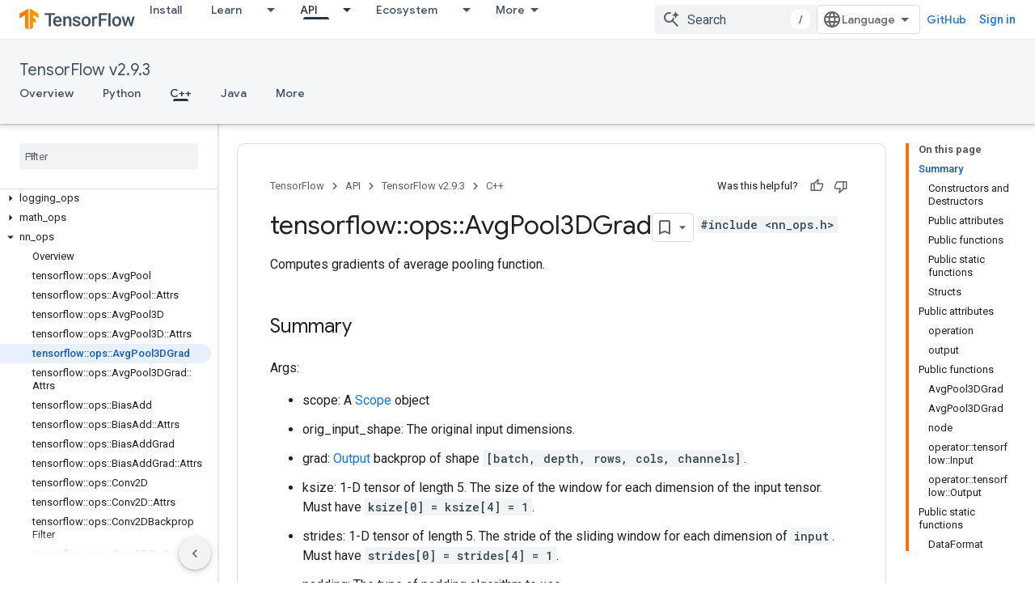

--- FILE ---
content_type: text/html; charset=utf-8
request_url: https://www.tensorflow.org/versions/r2.9/api_docs/cc/class/tensorflow/ops/avg-pool3-d-grad
body_size: 42547
content:









<!doctype html>
<html 
      lang="en"
      dir="ltr">
  <head>
    <meta name="google-signin-client-id" content="157101835696-ooapojlodmuabs2do2vuhhnf90bccmoi.apps.googleusercontent.com"><meta name="google-signin-scope"
          content="profile email https://www.googleapis.com/auth/developerprofiles https://www.googleapis.com/auth/developerprofiles.award https://www.googleapis.com/auth/devprofiles.full_control.firstparty"><meta property="og:site_name" content="TensorFlow">
    <meta property="og:type" content="website"><meta name="robots" content="noindex"><meta name="theme-color" content="#ff6f00"><meta charset="utf-8">
    <meta content="IE=Edge" http-equiv="X-UA-Compatible">
    <meta name="viewport" content="width=device-width, initial-scale=1">
    

    <link rel="manifest" href="/_pwa/tensorflow/manifest.json"
          crossorigin="use-credentials">
    <link rel="preconnect" href="//www.gstatic.com" crossorigin>
    <link rel="preconnect" href="//fonts.gstatic.com" crossorigin>
    <link rel="preconnect" href="//fonts.googleapis.com" crossorigin>
    <link rel="preconnect" href="//apis.google.com" crossorigin>
    <link rel="preconnect" href="//www.google-analytics.com" crossorigin><link rel="stylesheet" href="//fonts.googleapis.com/css?family=Google+Sans:400,500|Roboto:400,400italic,500,500italic,700,700italic|Roboto+Mono:400,500,700&display=swap">
      <link rel="stylesheet"
            href="//fonts.googleapis.com/css2?family=Material+Icons&family=Material+Symbols+Outlined&display=block"><link rel="stylesheet" href="https://www.gstatic.com/devrel-devsite/prod/v6dcfc5a6ab74baade852b535c8a876ff20ade102b870fd5f49da5da2dbf570bd/tensorflow/css/app.css">
      <link rel="shortcut icon" href="https://www.gstatic.com/devrel-devsite/prod/v6dcfc5a6ab74baade852b535c8a876ff20ade102b870fd5f49da5da2dbf570bd/tensorflow/images/favicon.png">
    <link rel="apple-touch-icon" href="https://www.gstatic.com/devrel-devsite/prod/v6dcfc5a6ab74baade852b535c8a876ff20ade102b870fd5f49da5da2dbf570bd/tensorflow/images/apple-touch-icon-180x180.png"><link rel="canonical" href="https://www.tensorflow.org/versions/r2.9/api_docs/cc/class/tensorflow/ops/avg-pool3-d-grad"><link rel="search" type="application/opensearchdescription+xml"
            title="TensorFlow" href="https://www.tensorflow.org/s/opensearch.xml">
      <link rel="alternate" hreflang="en"
          href="https://www.tensorflow.org/versions/r2.9/api_docs/cc/class/tensorflow/ops/avg-pool3-d-grad" /><link rel="alternate" hreflang="x-default" href="https://www.tensorflow.org/versions/r2.9/api_docs/cc/class/tensorflow/ops/avg-pool3-d-grad" /><title>tensorflow::ops::AvgPool3DGrad Class Reference &nbsp;|&nbsp; TensorFlow v2.9.3</title>

<meta property="og:title" content="tensorflow::ops::AvgPool3DGrad Class Reference &nbsp;|&nbsp; TensorFlow v2.9.3"><meta property="og:url" content="https://www.tensorflow.org/versions/r2.9/api_docs/cc/class/tensorflow/ops/avg-pool3-d-grad"><meta property="og:locale" content="en"><script type="application/ld+json">
  {
    "@context": "https://schema.org",
    "@type": "BreadcrumbList",
    "itemListElement": [{
      "@type": "ListItem",
      "position": 1,
      "name": "TensorFlow v2.9.3",
      "item": "https://www.tensorflow.org/versions/r2.9/api_docs"
    },{
      "@type": "ListItem",
      "position": 2,
      "name": "tensorflow::ops::AvgPool3DGrad Class Reference",
      "item": "https://www.tensorflow.org/versions/r2.9/api_docs/cc/class/tensorflow/ops/avg-pool3-d-grad"
    }]
  }
  </script>
  








    
      <link rel="stylesheet" href="/extras.css"></head>
  <body class="color-scheme--light"
        template="page"
        theme="tensorflow-theme"
        type="reference"
        
        
        
        layout="docs"
        
        
        
        
        
        display-toc
        pending>
  
    <devsite-progress type="indeterminate" id="app-progress"></devsite-progress>
  
  
    <a href="#main-content" class="skip-link button">
      
      Skip to main content
    </a>
    <section class="devsite-wrapper">
      <devsite-cookie-notification-bar></devsite-cookie-notification-bar><devsite-header role="banner">
  
    





















<div class="devsite-header--inner" data-nosnippet>
  <div class="devsite-top-logo-row-wrapper-wrapper">
    <div class="devsite-top-logo-row-wrapper">
      <div class="devsite-top-logo-row">
        <button type="button" id="devsite-hamburger-menu"
          class="devsite-header-icon-button button-flat material-icons gc-analytics-event"
          data-category="Site-Wide Custom Events"
          data-label="Navigation menu button"
          visually-hidden
          aria-label="Open menu">
        </button>
        
<div class="devsite-product-name-wrapper">

  <a href="/" class="devsite-site-logo-link gc-analytics-event"
   data-category="Site-Wide Custom Events" data-label="Site logo" track-type="globalNav"
   track-name="tensorFlow" track-metadata-position="nav"
   track-metadata-eventDetail="nav">
  
  <picture>
    
    <img src="https://www.gstatic.com/devrel-devsite/prod/v6dcfc5a6ab74baade852b535c8a876ff20ade102b870fd5f49da5da2dbf570bd/tensorflow/images/lockup.svg" class="devsite-site-logo" alt="TensorFlow">
  </picture>
  
</a>



  
  
  <span class="devsite-product-name">
    <ul class="devsite-breadcrumb-list"
  >
  
  <li class="devsite-breadcrumb-item
             ">
    
    
    
      
      
    
  </li>
  
</ul>
  </span>

</div>
        <div class="devsite-top-logo-row-middle">
          <div class="devsite-header-upper-tabs">
            
              
              
  <devsite-tabs class="upper-tabs">

    <nav class="devsite-tabs-wrapper" aria-label="Upper tabs">
      
        
          <tab  >
            
    <a href="https://www.tensorflow.org/install"
    class="devsite-tabs-content gc-analytics-event "
      track-metadata-eventdetail="https://www.tensorflow.org/install"
    
       track-type="nav"
       track-metadata-position="nav - install"
       track-metadata-module="primary nav"
       
       
         
           data-category="Site-Wide Custom Events"
         
           data-label="Tab: Install"
         
           track-name="install"
         
       >
    Install
  
    </a>
    
  
          </tab>
        
      
        
          <tab class="devsite-dropdown
    
    
    
    ">
  
    <a href="https://www.tensorflow.org/learn"
    class="devsite-tabs-content gc-analytics-event "
      track-metadata-eventdetail="https://www.tensorflow.org/learn"
    
       track-type="nav"
       track-metadata-position="nav - learn"
       track-metadata-module="primary nav"
       
       
         
           data-category="Site-Wide Custom Events"
         
           data-label="Tab: Learn"
         
           track-name="learn"
         
       >
    Learn
  
    </a>
    
      <button
         aria-haspopup="menu"
         aria-expanded="false"
         aria-label="Dropdown menu for Learn"
         track-type="nav"
         track-metadata-eventdetail="https://www.tensorflow.org/learn"
         track-metadata-position="nav - learn"
         track-metadata-module="primary nav"
         
          
            data-category="Site-Wide Custom Events"
          
            data-label="Tab: Learn"
          
            track-name="learn"
          
        
         class="devsite-tabs-dropdown-toggle devsite-icon devsite-icon-arrow-drop-down"></button>
    
  
  <div class="devsite-tabs-dropdown" role="menu" aria-label="submenu" hidden>
    
    <div class="devsite-tabs-dropdown-content">
      
        <div class="devsite-tabs-dropdown-column
                    tfo-menu-column-learn">
          
            <ul class="devsite-tabs-dropdown-section
                       ">
              
              
              
                <li class="devsite-nav-item">
                  <a href="https://www.tensorflow.org/learn"
                    
                     track-type="nav"
                     track-metadata-eventdetail="https://www.tensorflow.org/learn"
                     track-metadata-position="nav - learn"
                     track-metadata-module="tertiary nav"
                     
                     tooltip
                  >
                    
                    <div class="devsite-nav-item-title">
                      Introduction
                    </div>
                    
                    <div class="devsite-nav-item-description">
                      New to TensorFlow?
                    </div>
                    
                  </a>
                </li>
              
                <li class="devsite-nav-item">
                  <a href="https://www.tensorflow.org/tutorials"
                    
                     track-type="nav"
                     track-metadata-eventdetail="https://www.tensorflow.org/tutorials"
                     track-metadata-position="nav - learn"
                     track-metadata-module="tertiary nav"
                     
                     tooltip
                  >
                    
                    <div class="devsite-nav-item-title">
                      Tutorials
                    </div>
                    
                    <div class="devsite-nav-item-description">
                      Learn how to use TensorFlow with end-to-end examples
                    </div>
                    
                  </a>
                </li>
              
                <li class="devsite-nav-item">
                  <a href="https://www.tensorflow.org/guide"
                    
                     track-type="nav"
                     track-metadata-eventdetail="https://www.tensorflow.org/guide"
                     track-metadata-position="nav - learn"
                     track-metadata-module="tertiary nav"
                     
                     tooltip
                  >
                    
                    <div class="devsite-nav-item-title">
                      Guide
                    </div>
                    
                    <div class="devsite-nav-item-description">
                      Learn framework concepts and components
                    </div>
                    
                  </a>
                </li>
              
                <li class="devsite-nav-item">
                  <a href="https://www.tensorflow.org/resources/learn-ml"
                    
                     track-type="nav"
                     track-metadata-eventdetail="https://www.tensorflow.org/resources/learn-ml"
                     track-metadata-position="nav - learn"
                     track-metadata-module="tertiary nav"
                     
                     tooltip
                  >
                    
                    <div class="devsite-nav-item-title">
                      Learn ML
                    </div>
                    
                    <div class="devsite-nav-item-description">
                      Educational resources to master your path with TensorFlow
                    </div>
                    
                  </a>
                </li>
              
            </ul>
          
        </div>
      
    </div>
  </div>
</tab>
        
      
        
          <tab class="devsite-dropdown
    
    devsite-active
    
    ">
  
    <a href="https://www.tensorflow.org/api"
    class="devsite-tabs-content gc-analytics-event "
      track-metadata-eventdetail="https://www.tensorflow.org/api"
    
       track-type="nav"
       track-metadata-position="nav - api"
       track-metadata-module="primary nav"
       aria-label="API, selected" 
       
         
           data-category="Site-Wide Custom Events"
         
           data-label="Tab: API"
         
           track-name="api"
         
       >
    API
  
    </a>
    
      <button
         aria-haspopup="menu"
         aria-expanded="false"
         aria-label="Dropdown menu for API"
         track-type="nav"
         track-metadata-eventdetail="https://www.tensorflow.org/api"
         track-metadata-position="nav - api"
         track-metadata-module="primary nav"
         
          
            data-category="Site-Wide Custom Events"
          
            data-label="Tab: API"
          
            track-name="api"
          
        
         class="devsite-tabs-dropdown-toggle devsite-icon devsite-icon-arrow-drop-down"></button>
    
  
  <div class="devsite-tabs-dropdown" role="menu" aria-label="submenu" hidden>
    
    <div class="devsite-tabs-dropdown-content">
      
        <div class="devsite-tabs-dropdown-column
                    ">
          
            <ul class="devsite-tabs-dropdown-section
                       ">
              
              
              
                <li class="devsite-nav-item">
                  <a href="https://www.tensorflow.org/api/stable"
                    
                     track-type="nav"
                     track-metadata-eventdetail="https://www.tensorflow.org/api/stable"
                     track-metadata-position="nav - api"
                     track-metadata-module="tertiary nav"
                     
                     tooltip
                  >
                    
                    <div class="devsite-nav-item-title">
                      TensorFlow (v2.16.1)
                    </div>
                    
                  </a>
                </li>
              
                <li class="devsite-nav-item">
                  <a href="https://www.tensorflow.org/versions"
                    
                     track-type="nav"
                     track-metadata-eventdetail="https://www.tensorflow.org/versions"
                     track-metadata-position="nav - api"
                     track-metadata-module="tertiary nav"
                     
                     tooltip
                  >
                    
                    <div class="devsite-nav-item-title">
                      Versions…
                    </div>
                    
                  </a>
                </li>
              
            </ul>
          
        </div>
      
        <div class="devsite-tabs-dropdown-column
                    ">
          
            <ul class="devsite-tabs-dropdown-section
                       ">
              
              
              
                <li class="devsite-nav-item">
                  <a href="https://js.tensorflow.org/api/latest/"
                    
                     track-type="nav"
                     track-metadata-eventdetail="https://js.tensorflow.org/api/latest/"
                     track-metadata-position="nav - api"
                     track-metadata-module="tertiary nav"
                     
                     tooltip
                  >
                    
                    <div class="devsite-nav-item-title">
                      TensorFlow.js
                    </div>
                    
                  </a>
                </li>
              
                <li class="devsite-nav-item">
                  <a href="https://www.tensorflow.org/lite/api_docs"
                    
                     track-type="nav"
                     track-metadata-eventdetail="https://www.tensorflow.org/lite/api_docs"
                     track-metadata-position="nav - api"
                     track-metadata-module="tertiary nav"
                     
                     tooltip
                  >
                    
                    <div class="devsite-nav-item-title">
                      TensorFlow Lite
                    </div>
                    
                  </a>
                </li>
              
                <li class="devsite-nav-item">
                  <a href="https://www.tensorflow.org/tfx/api_docs"
                    
                     track-type="nav"
                     track-metadata-eventdetail="https://www.tensorflow.org/tfx/api_docs"
                     track-metadata-position="nav - api"
                     track-metadata-module="tertiary nav"
                     
                     tooltip
                  >
                    
                    <div class="devsite-nav-item-title">
                      TFX
                    </div>
                    
                  </a>
                </li>
              
            </ul>
          
        </div>
      
    </div>
  </div>
</tab>
        
      
        
          <tab class="devsite-dropdown
    
    
    
    ">
  
    <a href="https://www.tensorflow.org/resources/models-datasets"
    class="devsite-tabs-content gc-analytics-event "
      track-metadata-eventdetail="https://www.tensorflow.org/resources/models-datasets"
    
       track-type="nav"
       track-metadata-position="nav - ecosystem"
       track-metadata-module="primary nav"
       
       
         
           data-category="Site-Wide Custom Events"
         
           data-label="Tab: Ecosystem"
         
           track-name="ecosystem"
         
       >
    Ecosystem
  
    </a>
    
      <button
         aria-haspopup="menu"
         aria-expanded="false"
         aria-label="Dropdown menu for Ecosystem"
         track-type="nav"
         track-metadata-eventdetail="https://www.tensorflow.org/resources/models-datasets"
         track-metadata-position="nav - ecosystem"
         track-metadata-module="primary nav"
         
          
            data-category="Site-Wide Custom Events"
          
            data-label="Tab: Ecosystem"
          
            track-name="ecosystem"
          
        
         class="devsite-tabs-dropdown-toggle devsite-icon devsite-icon-arrow-drop-down"></button>
    
  
  <div class="devsite-tabs-dropdown" role="menu" aria-label="submenu" hidden>
    
    <div class="devsite-tabs-dropdown-content">
      
        <div class="devsite-tabs-dropdown-column
                    ">
          
            <ul class="devsite-tabs-dropdown-section
                       ">
              
                <li class="devsite-nav-title" role="heading" tooltip>LIBRARIES</li>
              
              
              
                <li class="devsite-nav-item">
                  <a href="https://www.tensorflow.org/js"
                    
                     track-type="nav"
                     track-metadata-eventdetail="https://www.tensorflow.org/js"
                     track-metadata-position="nav - ecosystem"
                     track-metadata-module="tertiary nav"
                     
                       track-metadata-module_headline="libraries"
                     
                     tooltip
                  >
                    
                    <div class="devsite-nav-item-title">
                      TensorFlow.js
                    </div>
                    
                    <div class="devsite-nav-item-description">
                      Develop web ML applications in JavaScript
                    </div>
                    
                  </a>
                </li>
              
                <li class="devsite-nav-item">
                  <a href="https://www.tensorflow.org/lite"
                    
                     track-type="nav"
                     track-metadata-eventdetail="https://www.tensorflow.org/lite"
                     track-metadata-position="nav - ecosystem"
                     track-metadata-module="tertiary nav"
                     
                       track-metadata-module_headline="libraries"
                     
                     tooltip
                  >
                    
                    <div class="devsite-nav-item-title">
                      TensorFlow Lite
                    </div>
                    
                    <div class="devsite-nav-item-description">
                      Deploy ML on mobile, microcontrollers and other edge devices
                    </div>
                    
                  </a>
                </li>
              
                <li class="devsite-nav-item">
                  <a href="https://www.tensorflow.org/tfx"
                    
                     track-type="nav"
                     track-metadata-eventdetail="https://www.tensorflow.org/tfx"
                     track-metadata-position="nav - ecosystem"
                     track-metadata-module="tertiary nav"
                     
                       track-metadata-module_headline="libraries"
                     
                     tooltip
                  >
                    
                    <div class="devsite-nav-item-title">
                      TFX
                    </div>
                    
                    <div class="devsite-nav-item-description">
                      Build production ML pipelines
                    </div>
                    
                  </a>
                </li>
              
                <li class="devsite-nav-item">
                  <a href="https://www.tensorflow.org/resources/libraries-extensions"
                    
                     track-type="nav"
                     track-metadata-eventdetail="https://www.tensorflow.org/resources/libraries-extensions"
                     track-metadata-position="nav - ecosystem"
                     track-metadata-module="tertiary nav"
                     
                       track-metadata-module_headline="libraries"
                     
                     tooltip
                  >
                    
                    <div class="devsite-nav-item-title">
                      All libraries
                    </div>
                    
                    <div class="devsite-nav-item-description">
                      Create advanced models and extend TensorFlow
                    </div>
                    
                  </a>
                </li>
              
            </ul>
          
        </div>
      
        <div class="devsite-tabs-dropdown-column
                    ">
          
            <ul class="devsite-tabs-dropdown-section
                       ">
              
                <li class="devsite-nav-title" role="heading" tooltip>RESOURCES</li>
              
              
              
                <li class="devsite-nav-item">
                  <a href="https://www.tensorflow.org/resources/models-datasets"
                    
                     track-type="nav"
                     track-metadata-eventdetail="https://www.tensorflow.org/resources/models-datasets"
                     track-metadata-position="nav - ecosystem"
                     track-metadata-module="tertiary nav"
                     
                       track-metadata-module_headline="resources"
                     
                     tooltip
                  >
                    
                    <div class="devsite-nav-item-title">
                      Models & datasets
                    </div>
                    
                    <div class="devsite-nav-item-description">
                      Pre-trained models and datasets built by Google and the community
                    </div>
                    
                  </a>
                </li>
              
                <li class="devsite-nav-item">
                  <a href="https://www.tensorflow.org/resources/tools"
                    
                     track-type="nav"
                     track-metadata-eventdetail="https://www.tensorflow.org/resources/tools"
                     track-metadata-position="nav - ecosystem"
                     track-metadata-module="tertiary nav"
                     
                       track-metadata-module_headline="resources"
                     
                     tooltip
                  >
                    
                    <div class="devsite-nav-item-title">
                      Tools
                    </div>
                    
                    <div class="devsite-nav-item-description">
                      Tools to support and accelerate TensorFlow workflows
                    </div>
                    
                  </a>
                </li>
              
                <li class="devsite-nav-item">
                  <a href="https://www.tensorflow.org/responsible_ai"
                    
                     track-type="nav"
                     track-metadata-eventdetail="https://www.tensorflow.org/responsible_ai"
                     track-metadata-position="nav - ecosystem"
                     track-metadata-module="tertiary nav"
                     
                       track-metadata-module_headline="resources"
                     
                     tooltip
                  >
                    
                    <div class="devsite-nav-item-title">
                      Responsible AI
                    </div>
                    
                    <div class="devsite-nav-item-description">
                      Resources for every stage of the ML workflow
                    </div>
                    
                  </a>
                </li>
              
                <li class="devsite-nav-item">
                  <a href="https://www.tensorflow.org/resources/recommendation-systems"
                    
                     track-type="nav"
                     track-metadata-eventdetail="https://www.tensorflow.org/resources/recommendation-systems"
                     track-metadata-position="nav - ecosystem"
                     track-metadata-module="tertiary nav"
                     
                       track-metadata-module_headline="resources"
                     
                     tooltip
                  >
                    
                    <div class="devsite-nav-item-title">
                      Recommendation systems
                    </div>
                    
                    <div class="devsite-nav-item-description">
                      Build recommendation systems with open source tools
                    </div>
                    
                  </a>
                </li>
              
            </ul>
          
        </div>
      
    </div>
  </div>
</tab>
        
      
        
          <tab class="devsite-dropdown
    
    
    
    ">
  
    <a href="https://www.tensorflow.org/community"
    class="devsite-tabs-content gc-analytics-event "
      track-metadata-eventdetail="https://www.tensorflow.org/community"
    
       track-type="nav"
       track-metadata-position="nav - community"
       track-metadata-module="primary nav"
       
       
         
           data-category="Site-Wide Custom Events"
         
           data-label="Tab: Community"
         
           track-name="community"
         
       >
    Community
  
    </a>
    
      <button
         aria-haspopup="menu"
         aria-expanded="false"
         aria-label="Dropdown menu for Community"
         track-type="nav"
         track-metadata-eventdetail="https://www.tensorflow.org/community"
         track-metadata-position="nav - community"
         track-metadata-module="primary nav"
         
          
            data-category="Site-Wide Custom Events"
          
            data-label="Tab: Community"
          
            track-name="community"
          
        
         class="devsite-tabs-dropdown-toggle devsite-icon devsite-icon-arrow-drop-down"></button>
    
  
  <div class="devsite-tabs-dropdown" role="menu" aria-label="submenu" hidden>
    
    <div class="devsite-tabs-dropdown-content">
      
        <div class="devsite-tabs-dropdown-column
                    ">
          
            <ul class="devsite-tabs-dropdown-section
                       ">
              
              
              
                <li class="devsite-nav-item">
                  <a href="https://www.tensorflow.org/community/groups"
                    
                     track-type="nav"
                     track-metadata-eventdetail="https://www.tensorflow.org/community/groups"
                     track-metadata-position="nav - community"
                     track-metadata-module="tertiary nav"
                     
                     tooltip
                  >
                    
                    <div class="devsite-nav-item-title">
                      Groups
                    </div>
                    
                    <div class="devsite-nav-item-description">
                      User groups, interest groups and mailing lists
                    </div>
                    
                  </a>
                </li>
              
                <li class="devsite-nav-item">
                  <a href="https://www.tensorflow.org/community/contribute"
                    
                     track-type="nav"
                     track-metadata-eventdetail="https://www.tensorflow.org/community/contribute"
                     track-metadata-position="nav - community"
                     track-metadata-module="tertiary nav"
                     
                     tooltip
                  >
                    
                    <div class="devsite-nav-item-title">
                      Contribute
                    </div>
                    
                    <div class="devsite-nav-item-description">
                      Guide for contributing to code and documentation
                    </div>
                    
                  </a>
                </li>
              
                <li class="devsite-nav-item">
                  <a href="https://blog.tensorflow.org/"
                    
                     track-type="nav"
                     track-metadata-eventdetail="https://blog.tensorflow.org/"
                     track-metadata-position="nav - community"
                     track-metadata-module="tertiary nav"
                     
                     tooltip
                  >
                    
                    <div class="devsite-nav-item-title">
                      Blog
                    </div>
                    
                    <div class="devsite-nav-item-description">
                      Stay up to date with all things TensorFlow
                    </div>
                    
                  </a>
                </li>
              
                <li class="devsite-nav-item">
                  <a href="https://discuss.tensorflow.org"
                    
                     track-type="nav"
                     track-metadata-eventdetail="https://discuss.tensorflow.org"
                     track-metadata-position="nav - community"
                     track-metadata-module="tertiary nav"
                     
                     tooltip
                  >
                    
                    <div class="devsite-nav-item-title">
                      Forum
                    </div>
                    
                    <div class="devsite-nav-item-description">
                      Discussion platform for the TensorFlow community
                    </div>
                    
                  </a>
                </li>
              
            </ul>
          
        </div>
      
    </div>
  </div>
</tab>
        
      
        
          <tab class="devsite-dropdown
    
    
    
    ">
  
    <a href="https://www.tensorflow.org/about"
    class="devsite-tabs-content gc-analytics-event "
      track-metadata-eventdetail="https://www.tensorflow.org/about"
    
       track-type="nav"
       track-metadata-position="nav - why tensorflow"
       track-metadata-module="primary nav"
       
       
         
           data-category="Site-Wide Custom Events"
         
           data-label="Tab: Why TensorFlow"
         
           track-name="why tensorflow"
         
       >
    Why TensorFlow
  
    </a>
    
      <button
         aria-haspopup="menu"
         aria-expanded="false"
         aria-label="Dropdown menu for Why TensorFlow"
         track-type="nav"
         track-metadata-eventdetail="https://www.tensorflow.org/about"
         track-metadata-position="nav - why tensorflow"
         track-metadata-module="primary nav"
         
          
            data-category="Site-Wide Custom Events"
          
            data-label="Tab: Why TensorFlow"
          
            track-name="why tensorflow"
          
        
         class="devsite-tabs-dropdown-toggle devsite-icon devsite-icon-arrow-drop-down"></button>
    
  
  <div class="devsite-tabs-dropdown" role="menu" aria-label="submenu" hidden>
    
    <div class="devsite-tabs-dropdown-content">
      
        <div class="devsite-tabs-dropdown-column
                    ">
          
            <ul class="devsite-tabs-dropdown-section
                       ">
              
              
              
                <li class="devsite-nav-item">
                  <a href="https://www.tensorflow.org/about"
                    
                     track-type="nav"
                     track-metadata-eventdetail="https://www.tensorflow.org/about"
                     track-metadata-position="nav - why tensorflow"
                     track-metadata-module="tertiary nav"
                     
                     tooltip
                  >
                    
                    <div class="devsite-nav-item-title">
                      About
                    </div>
                    
                  </a>
                </li>
              
                <li class="devsite-nav-item">
                  <a href="https://www.tensorflow.org/about/case-studies"
                    
                     track-type="nav"
                     track-metadata-eventdetail="https://www.tensorflow.org/about/case-studies"
                     track-metadata-position="nav - why tensorflow"
                     track-metadata-module="tertiary nav"
                     
                     tooltip
                  >
                    
                    <div class="devsite-nav-item-title">
                      Case studies
                    </div>
                    
                  </a>
                </li>
              
            </ul>
          
        </div>
      
    </div>
  </div>
</tab>
        
      
    </nav>

  </devsite-tabs>

            
           </div>
          
<devsite-search
    enable-signin
    enable-search
    enable-suggestions
      enable-query-completion
    
    enable-search-summaries
    project-name="TensorFlow v2.9.3"
    tenant-name="TensorFlow"
    
    
    
    
    
    >
  <form class="devsite-search-form" action="https://www.tensorflow.org/s/results" method="GET">
    <div class="devsite-search-container">
      <button type="button"
              search-open
              class="devsite-search-button devsite-header-icon-button button-flat material-icons"
              
              aria-label="Open search"></button>
      <div class="devsite-searchbox">
        <input
          aria-activedescendant=""
          aria-autocomplete="list"
          
          aria-label="Search"
          aria-expanded="false"
          aria-haspopup="listbox"
          autocomplete="off"
          class="devsite-search-field devsite-search-query"
          name="q"
          
          placeholder="Search"
          role="combobox"
          type="text"
          value=""
          >
          <div class="devsite-search-image material-icons" aria-hidden="true">
            
              <svg class="devsite-search-ai-image" width="24" height="24" viewBox="0 0 24 24" fill="none" xmlns="http://www.w3.org/2000/svg">
                  <g clip-path="url(#clip0_6641_386)">
                    <path d="M19.6 21L13.3 14.7C12.8 15.1 12.225 15.4167 11.575 15.65C10.925 15.8833 10.2333 16 9.5 16C7.68333 16 6.14167 15.375 4.875 14.125C3.625 12.8583 3 11.3167 3 9.5C3 7.68333 3.625 6.15 4.875 4.9C6.14167 3.63333 7.68333 3 9.5 3C10.0167 3 10.5167 3.05833 11 3.175C11.4833 3.275 11.9417 3.43333 12.375 3.65L10.825 5.2C10.6083 5.13333 10.3917 5.08333 10.175 5.05C9.95833 5.01667 9.73333 5 9.5 5C8.25 5 7.18333 5.44167 6.3 6.325C5.43333 7.19167 5 8.25 5 9.5C5 10.75 5.43333 11.8167 6.3 12.7C7.18333 13.5667 8.25 14 9.5 14C10.6667 14 11.6667 13.625 12.5 12.875C13.35 12.1083 13.8417 11.15 13.975 10H15.975C15.925 10.6333 15.7833 11.2333 15.55 11.8C15.3333 12.3667 15.05 12.8667 14.7 13.3L21 19.6L19.6 21ZM17.5 12C17.5 10.4667 16.9667 9.16667 15.9 8.1C14.8333 7.03333 13.5333 6.5 12 6.5C13.5333 6.5 14.8333 5.96667 15.9 4.9C16.9667 3.83333 17.5 2.53333 17.5 0.999999C17.5 2.53333 18.0333 3.83333 19.1 4.9C20.1667 5.96667 21.4667 6.5 23 6.5C21.4667 6.5 20.1667 7.03333 19.1 8.1C18.0333 9.16667 17.5 10.4667 17.5 12Z" fill="#5F6368"/>
                  </g>
                <defs>
                <clipPath id="clip0_6641_386">
                <rect width="24" height="24" fill="white"/>
                </clipPath>
                </defs>
              </svg>
            
          </div>
          <div class="devsite-search-shortcut-icon-container" aria-hidden="true">
            <kbd class="devsite-search-shortcut-icon">/</kbd>
          </div>
      </div>
    </div>
  </form>
  <button type="button"
          search-close
          class="devsite-search-button devsite-header-icon-button button-flat material-icons"
          
          aria-label="Close search"></button>
</devsite-search>

        </div>

        

          

          

          

          
<devsite-language-selector>
  <ul role="presentation">
    
    
    <li role="presentation">
      <a role="menuitem" lang="en"
        >English</a>
    </li>
    
    <li role="presentation">
      <a role="menuitem" lang="zh_cn"
        >中文 – 简体</a>
    </li>
    
  </ul>
</devsite-language-selector>


          
            <a class="devsite-header-link devsite-top-button button gc-analytics-event "
    href="//github.com/tensorflow"
    data-category="Site-Wide Custom Events"
    data-label="Site header link: GitHub"
    >
  GitHub
</a>
          

        

        
          <devsite-user 
                        
                        
                          enable-profiles
                        
                        
                        id="devsite-user">
            
              
              <span class="button devsite-top-button" aria-hidden="true" visually-hidden>Sign in</span>
            
          </devsite-user>
        
        
        
      </div>
    </div>
  </div>



  <div class="devsite-collapsible-section
    ">
    <div class="devsite-header-background">
      
        
          <div class="devsite-product-id-row"
           >
            <div class="devsite-product-description-row">
              
                
                <div class="devsite-product-id">
                  
                  
                  
                    <ul class="devsite-breadcrumb-list"
  >
  
  <li class="devsite-breadcrumb-item
             ">
    
    
    
      
        
  <a href="https://www.tensorflow.org/versions/r2.9/api_docs"
      
        class="devsite-breadcrumb-link gc-analytics-event"
      
        data-category="Site-Wide Custom Events"
      
        data-label="Lower Header"
      
        data-value="1"
      
        track-type="globalNav"
      
        track-name="breadcrumb"
      
        track-metadata-position="1"
      
        track-metadata-eventdetail="TensorFlow v2.9.3"
      
    >
    
          TensorFlow v2.9.3
        
  </a>
  
      
    
  </li>
  
</ul>
                </div>
                
              
              
            </div>
            
          </div>
          
        
      
      
        <div class="devsite-doc-set-nav-row">
          
          
            
            
  <devsite-tabs class="lower-tabs">

    <nav class="devsite-tabs-wrapper" aria-label="Lower tabs">
      
        
          <tab  >
            
    <a href="https://www.tensorflow.org/versions/r2.9/api_docs"
    class="devsite-tabs-content gc-analytics-event "
      track-metadata-eventdetail="https://www.tensorflow.org/versions/r2.9/api_docs"
    
       track-type="nav"
       track-metadata-position="nav - overview"
       track-metadata-module="primary nav"
       
       
         
           data-category="Site-Wide Custom Events"
         
           data-label="Tab: Overview"
         
           track-name="overview"
         
       >
    Overview
  
    </a>
    
  
          </tab>
        
      
        
          <tab  >
            
    <a href="https://www.tensorflow.org/versions/r2.9/api_docs/python/tf"
    class="devsite-tabs-content gc-analytics-event "
      track-metadata-eventdetail="https://www.tensorflow.org/versions/r2.9/api_docs/python/tf"
    
       track-type="nav"
       track-metadata-position="nav - python"
       track-metadata-module="primary nav"
       
       
         
           data-category="Site-Wide Custom Events"
         
           data-label="Tab: Python"
         
           track-name="python"
         
       >
    Python
  
    </a>
    
  
          </tab>
        
      
        
          <tab  class="devsite-active">
            
    <a href="https://www.tensorflow.org/versions/r2.9/api_docs/cc"
    class="devsite-tabs-content gc-analytics-event "
      track-metadata-eventdetail="https://www.tensorflow.org/versions/r2.9/api_docs/cc"
    
       track-type="nav"
       track-metadata-position="nav - c++"
       track-metadata-module="primary nav"
       aria-label="C++, selected" 
       
         
           data-category="Site-Wide Custom Events"
         
           data-label="Tab: C++"
         
           track-name="c++"
         
       >
    C++
  
    </a>
    
  
          </tab>
        
      
        
          <tab  >
            
    <a href="https://www.tensorflow.org/versions/r2.9/api_docs/java/org/tensorflow/package-summary"
    class="devsite-tabs-content gc-analytics-event "
      track-metadata-eventdetail="https://www.tensorflow.org/versions/r2.9/api_docs/java/org/tensorflow/package-summary"
    
       track-type="nav"
       track-metadata-position="nav - java"
       track-metadata-module="primary nav"
       
       
         
           data-category="Site-Wide Custom Events"
         
           data-label="Tab: Java"
         
           track-name="java"
         
       >
    Java
  
    </a>
    
  
          </tab>
        
      
        
          <tab  >
            
    <a href="https://www.tensorflow.org/api_docs/more"
    class="devsite-tabs-content gc-analytics-event "
      track-metadata-eventdetail="https://www.tensorflow.org/api_docs/more"
    
       track-type="nav"
       track-metadata-position="nav - more"
       track-metadata-module="primary nav"
       
       
         
           data-category="Site-Wide Custom Events"
         
           data-label="Tab: More"
         
           track-name="more"
         
       >
    More
  
    </a>
    
  
          </tab>
        
      
    </nav>

  </devsite-tabs>

          
          
        </div>
      
    </div>
  </div>

</div>



  

  
</devsite-header>
      <devsite-book-nav scrollbars >
        
          





















<div class="devsite-book-nav-filter"
     >
  <span class="filter-list-icon material-icons" aria-hidden="true"></span>
  <input type="text"
         placeholder="Filter"
         
         aria-label="Type to filter"
         role="searchbox">
  
  <span class="filter-clear-button hidden"
        data-title="Clear filter"
        aria-label="Clear filter"
        role="button"
        tabindex="0"></span>
</div>

<nav class="devsite-book-nav devsite-nav nocontent"
     aria-label="Side menu">
  <div class="devsite-mobile-header">
    <button type="button"
            id="devsite-close-nav"
            class="devsite-header-icon-button button-flat material-icons gc-analytics-event"
            data-category="Site-Wide Custom Events"
            data-label="Close navigation"
            aria-label="Close navigation">
    </button>
    <div class="devsite-product-name-wrapper">

  <a href="/" class="devsite-site-logo-link gc-analytics-event"
   data-category="Site-Wide Custom Events" data-label="Site logo" track-type="globalNav"
   track-name="tensorFlow" track-metadata-position="nav"
   track-metadata-eventDetail="nav">
  
  <picture>
    
    <img src="https://www.gstatic.com/devrel-devsite/prod/v6dcfc5a6ab74baade852b535c8a876ff20ade102b870fd5f49da5da2dbf570bd/tensorflow/images/lockup.svg" class="devsite-site-logo" alt="TensorFlow">
  </picture>
  
</a>


  
      <span class="devsite-product-name">
        
        
        <ul class="devsite-breadcrumb-list"
  >
  
  <li class="devsite-breadcrumb-item
             ">
    
    
    
      
      
    
  </li>
  
</ul>
      </span>
    

</div>
  </div>

  <div class="devsite-book-nav-wrapper">
    <div class="devsite-mobile-nav-top">
      
        <ul class="devsite-nav-list">
          
            <li class="devsite-nav-item">
              
  
  <a href="/install"
    
       class="devsite-nav-title gc-analytics-event
              
              "
    

    
      
        data-category="Site-Wide Custom Events"
      
        data-label="Tab: Install"
      
        track-name="install"
      
    
     data-category="Site-Wide Custom Events"
     data-label="Responsive Tab: Install"
     track-type="globalNav"
     track-metadata-eventDetail="globalMenu"
     track-metadata-position="nav">
  
    <span class="devsite-nav-text" tooltip >
      Install
   </span>
    
  
  </a>
  

  
              
            </li>
          
            <li class="devsite-nav-item">
              
  
  <a href="/learn"
    
       class="devsite-nav-title gc-analytics-event
              
              "
    

    
      
        data-category="Site-Wide Custom Events"
      
        data-label="Tab: Learn"
      
        track-name="learn"
      
    
     data-category="Site-Wide Custom Events"
     data-label="Responsive Tab: Learn"
     track-type="globalNav"
     track-metadata-eventDetail="globalMenu"
     track-metadata-position="nav">
  
    <span class="devsite-nav-text" tooltip >
      Learn
   </span>
    
  
  </a>
  

  
    <ul class="devsite-nav-responsive-tabs devsite-nav-has-menu
               ">
      
<li class="devsite-nav-item">

  
  <span
    
       class="devsite-nav-title"
       tooltip
    
    
      
        data-category="Site-Wide Custom Events"
      
        data-label="Tab: Learn"
      
        track-name="learn"
      
    >
  
    <span class="devsite-nav-text" tooltip menu="Learn">
      More
   </span>
    
    <span class="devsite-nav-icon material-icons" data-icon="forward"
          menu="Learn">
    </span>
    
  
  </span>
  

</li>

    </ul>
  
              
            </li>
          
            <li class="devsite-nav-item">
              
  
  <a href="/api"
    
       class="devsite-nav-title gc-analytics-event
              
              devsite-nav-active"
    

    
      
        data-category="Site-Wide Custom Events"
      
        data-label="Tab: API"
      
        track-name="api"
      
    
     data-category="Site-Wide Custom Events"
     data-label="Responsive Tab: API"
     track-type="globalNav"
     track-metadata-eventDetail="globalMenu"
     track-metadata-position="nav">
  
    <span class="devsite-nav-text" tooltip >
      API
   </span>
    
  
  </a>
  

  
    <ul class="devsite-nav-responsive-tabs devsite-nav-has-menu
               ">
      
<li class="devsite-nav-item">

  
  <span
    
       class="devsite-nav-title"
       tooltip
    
    
      
        data-category="Site-Wide Custom Events"
      
        data-label="Tab: API"
      
        track-name="api"
      
    >
  
    <span class="devsite-nav-text" tooltip menu="API">
      More
   </span>
    
    <span class="devsite-nav-icon material-icons" data-icon="forward"
          menu="API">
    </span>
    
  
  </span>
  

</li>

    </ul>
  
              
                <ul class="devsite-nav-responsive-tabs">
                  
                    
                    
                    
                    <li class="devsite-nav-item">
                      
  
  <a href="/versions/r2.9/api_docs"
    
       class="devsite-nav-title gc-analytics-event
              
              "
    

    
      
        data-category="Site-Wide Custom Events"
      
        data-label="Tab: Overview"
      
        track-name="overview"
      
    
     data-category="Site-Wide Custom Events"
     data-label="Responsive Tab: Overview"
     track-type="globalNav"
     track-metadata-eventDetail="globalMenu"
     track-metadata-position="nav">
  
    <span class="devsite-nav-text" tooltip >
      Overview
   </span>
    
  
  </a>
  

  
                    </li>
                  
                    
                    
                    
                    <li class="devsite-nav-item">
                      
  
  <a href="/versions/r2.9/api_docs/python/tf"
    
       class="devsite-nav-title gc-analytics-event
              
              "
    

    
      
        data-category="Site-Wide Custom Events"
      
        data-label="Tab: Python"
      
        track-name="python"
      
    
     data-category="Site-Wide Custom Events"
     data-label="Responsive Tab: Python"
     track-type="globalNav"
     track-metadata-eventDetail="globalMenu"
     track-metadata-position="nav">
  
    <span class="devsite-nav-text" tooltip >
      Python
   </span>
    
  
  </a>
  

  
                    </li>
                  
                    
                    
                    
                    <li class="devsite-nav-item">
                      
  
  <a href="/versions/r2.9/api_docs/cc"
    
       class="devsite-nav-title gc-analytics-event
              
              devsite-nav-active"
    

    
      
        data-category="Site-Wide Custom Events"
      
        data-label="Tab: C++"
      
        track-name="c++"
      
    
     data-category="Site-Wide Custom Events"
     data-label="Responsive Tab: C++"
     track-type="globalNav"
     track-metadata-eventDetail="globalMenu"
     track-metadata-position="nav">
  
    <span class="devsite-nav-text" tooltip menu="_book">
      C++
   </span>
    
  
  </a>
  

  
                    </li>
                  
                    
                    
                    
                    <li class="devsite-nav-item">
                      
  
  <a href="/versions/r2.9/api_docs/java/org/tensorflow/package-summary"
    
       class="devsite-nav-title gc-analytics-event
              
              "
    

    
      
        data-category="Site-Wide Custom Events"
      
        data-label="Tab: Java"
      
        track-name="java"
      
    
     data-category="Site-Wide Custom Events"
     data-label="Responsive Tab: Java"
     track-type="globalNav"
     track-metadata-eventDetail="globalMenu"
     track-metadata-position="nav">
  
    <span class="devsite-nav-text" tooltip >
      Java
   </span>
    
  
  </a>
  

  
                    </li>
                  
                    
                    
                    
                    <li class="devsite-nav-item">
                      
  
  <a href="/api_docs/more"
    
       class="devsite-nav-title gc-analytics-event
              
              "
    

    
      
        data-category="Site-Wide Custom Events"
      
        data-label="Tab: More"
      
        track-name="more"
      
    
     data-category="Site-Wide Custom Events"
     data-label="Responsive Tab: More"
     track-type="globalNav"
     track-metadata-eventDetail="globalMenu"
     track-metadata-position="nav">
  
    <span class="devsite-nav-text" tooltip >
      More
   </span>
    
  
  </a>
  

  
                    </li>
                  
                </ul>
              
            </li>
          
            <li class="devsite-nav-item">
              
  
  <a href="/resources/models-datasets"
    
       class="devsite-nav-title gc-analytics-event
              
              "
    

    
      
        data-category="Site-Wide Custom Events"
      
        data-label="Tab: Ecosystem"
      
        track-name="ecosystem"
      
    
     data-category="Site-Wide Custom Events"
     data-label="Responsive Tab: Ecosystem"
     track-type="globalNav"
     track-metadata-eventDetail="globalMenu"
     track-metadata-position="nav">
  
    <span class="devsite-nav-text" tooltip >
      Ecosystem
   </span>
    
  
  </a>
  

  
    <ul class="devsite-nav-responsive-tabs devsite-nav-has-menu
               ">
      
<li class="devsite-nav-item">

  
  <span
    
       class="devsite-nav-title"
       tooltip
    
    
      
        data-category="Site-Wide Custom Events"
      
        data-label="Tab: Ecosystem"
      
        track-name="ecosystem"
      
    >
  
    <span class="devsite-nav-text" tooltip menu="Ecosystem">
      More
   </span>
    
    <span class="devsite-nav-icon material-icons" data-icon="forward"
          menu="Ecosystem">
    </span>
    
  
  </span>
  

</li>

    </ul>
  
              
            </li>
          
            <li class="devsite-nav-item">
              
  
  <a href="/community"
    
       class="devsite-nav-title gc-analytics-event
              
              "
    

    
      
        data-category="Site-Wide Custom Events"
      
        data-label="Tab: Community"
      
        track-name="community"
      
    
     data-category="Site-Wide Custom Events"
     data-label="Responsive Tab: Community"
     track-type="globalNav"
     track-metadata-eventDetail="globalMenu"
     track-metadata-position="nav">
  
    <span class="devsite-nav-text" tooltip >
      Community
   </span>
    
  
  </a>
  

  
    <ul class="devsite-nav-responsive-tabs devsite-nav-has-menu
               ">
      
<li class="devsite-nav-item">

  
  <span
    
       class="devsite-nav-title"
       tooltip
    
    
      
        data-category="Site-Wide Custom Events"
      
        data-label="Tab: Community"
      
        track-name="community"
      
    >
  
    <span class="devsite-nav-text" tooltip menu="Community">
      More
   </span>
    
    <span class="devsite-nav-icon material-icons" data-icon="forward"
          menu="Community">
    </span>
    
  
  </span>
  

</li>

    </ul>
  
              
            </li>
          
            <li class="devsite-nav-item">
              
  
  <a href="/about"
    
       class="devsite-nav-title gc-analytics-event
              
              "
    

    
      
        data-category="Site-Wide Custom Events"
      
        data-label="Tab: Why TensorFlow"
      
        track-name="why tensorflow"
      
    
     data-category="Site-Wide Custom Events"
     data-label="Responsive Tab: Why TensorFlow"
     track-type="globalNav"
     track-metadata-eventDetail="globalMenu"
     track-metadata-position="nav">
  
    <span class="devsite-nav-text" tooltip >
      Why TensorFlow
   </span>
    
  
  </a>
  

  
    <ul class="devsite-nav-responsive-tabs devsite-nav-has-menu
               ">
      
<li class="devsite-nav-item">

  
  <span
    
       class="devsite-nav-title"
       tooltip
    
    
      
        data-category="Site-Wide Custom Events"
      
        data-label="Tab: Why TensorFlow"
      
        track-name="why tensorflow"
      
    >
  
    <span class="devsite-nav-text" tooltip menu="Why TensorFlow">
      More
   </span>
    
    <span class="devsite-nav-icon material-icons" data-icon="forward"
          menu="Why TensorFlow">
    </span>
    
  
  </span>
  

</li>

    </ul>
  
              
            </li>
          
          
    
    
<li class="devsite-nav-item">

  
  <a href="//github.com/tensorflow"
    
       class="devsite-nav-title gc-analytics-event "
    

    
     data-category="Site-Wide Custom Events"
     data-label="Responsive Tab: GitHub"
     track-type="navMenu"
     track-metadata-eventDetail="globalMenu"
     track-metadata-position="nav">
  
    <span class="devsite-nav-text" tooltip >
      GitHub
   </span>
    
  
  </a>
  

</li>

  
          
        </ul>
      
    </div>
    
      <div class="devsite-mobile-nav-bottom">
        
          
          <ul class="devsite-nav-list" menu="_book">
            <li class="devsite-nav-item"><a href="/versions/r2.9/api_docs/cc"
        class="devsite-nav-title gc-analytics-event"
        data-category="Site-Wide Custom Events"
        data-label="Book nav link, pathname: /versions/r2.9/api_docs/cc"
        track-type="bookNav"
        track-name="click"
        track-metadata-eventdetail="/versions/r2.9/api_docs/cc"
      ><span class="devsite-nav-text" tooltip>C++</span></a></li>

  <li class="devsite-nav-item
           devsite-nav-expandable"><div class="devsite-expandable-nav">
      <a class="devsite-nav-toggle" aria-hidden="true"></a><div class="devsite-nav-title devsite-nav-title-no-path" tabindex="0" role="button">
        <span class="devsite-nav-text" tooltip>array_ops</span>
      </div><ul class="devsite-nav-section"><li class="devsite-nav-item"><a href="/versions/r2.9/api_docs/cc/group/array-ops"
        class="devsite-nav-title gc-analytics-event"
        data-category="Site-Wide Custom Events"
        data-label="Book nav link, pathname: /versions/r2.9/api_docs/cc/group/array-ops"
        track-type="bookNav"
        track-name="click"
        track-metadata-eventdetail="/versions/r2.9/api_docs/cc/group/array-ops"
      ><span class="devsite-nav-text" tooltip>Overview</span></a></li><li class="devsite-nav-item"><a href="/versions/r2.9/api_docs/cc/class/tensorflow/ops/batch-to-space"
        class="devsite-nav-title gc-analytics-event"
        data-category="Site-Wide Custom Events"
        data-label="Book nav link, pathname: /versions/r2.9/api_docs/cc/class/tensorflow/ops/batch-to-space"
        track-type="bookNav"
        track-name="click"
        track-metadata-eventdetail="/versions/r2.9/api_docs/cc/class/tensorflow/ops/batch-to-space"
      ><span class="devsite-nav-text" tooltip>tensorflow::ops::BatchToSpace</span></a></li><li class="devsite-nav-item"><a href="/versions/r2.9/api_docs/cc/class/tensorflow/ops/batch-to-space-n-d"
        class="devsite-nav-title gc-analytics-event"
        data-category="Site-Wide Custom Events"
        data-label="Book nav link, pathname: /versions/r2.9/api_docs/cc/class/tensorflow/ops/batch-to-space-n-d"
        track-type="bookNav"
        track-name="click"
        track-metadata-eventdetail="/versions/r2.9/api_docs/cc/class/tensorflow/ops/batch-to-space-n-d"
      ><span class="devsite-nav-text" tooltip>tensorflow::ops::BatchToSpaceND</span></a></li><li class="devsite-nav-item"><a href="/versions/r2.9/api_docs/cc/class/tensorflow/ops/bitcast"
        class="devsite-nav-title gc-analytics-event"
        data-category="Site-Wide Custom Events"
        data-label="Book nav link, pathname: /versions/r2.9/api_docs/cc/class/tensorflow/ops/bitcast"
        track-type="bookNav"
        track-name="click"
        track-metadata-eventdetail="/versions/r2.9/api_docs/cc/class/tensorflow/ops/bitcast"
      ><span class="devsite-nav-text" tooltip>tensorflow::ops::Bitcast</span></a></li><li class="devsite-nav-item"><a href="/versions/r2.9/api_docs/cc/class/tensorflow/ops/broadcast-dynamic-shape"
        class="devsite-nav-title gc-analytics-event"
        data-category="Site-Wide Custom Events"
        data-label="Book nav link, pathname: /versions/r2.9/api_docs/cc/class/tensorflow/ops/broadcast-dynamic-shape"
        track-type="bookNav"
        track-name="click"
        track-metadata-eventdetail="/versions/r2.9/api_docs/cc/class/tensorflow/ops/broadcast-dynamic-shape"
      ><span class="devsite-nav-text" tooltip>tensorflow::ops::BroadcastDynamicShape</span></a></li><li class="devsite-nav-item"><a href="/versions/r2.9/api_docs/cc/class/tensorflow/ops/broadcast-to"
        class="devsite-nav-title gc-analytics-event"
        data-category="Site-Wide Custom Events"
        data-label="Book nav link, pathname: /versions/r2.9/api_docs/cc/class/tensorflow/ops/broadcast-to"
        track-type="bookNav"
        track-name="click"
        track-metadata-eventdetail="/versions/r2.9/api_docs/cc/class/tensorflow/ops/broadcast-to"
      ><span class="devsite-nav-text" tooltip>tensorflow::ops::BroadcastTo</span></a></li><li class="devsite-nav-item"><a href="/versions/r2.9/api_docs/cc/class/tensorflow/ops/check-numerics"
        class="devsite-nav-title gc-analytics-event"
        data-category="Site-Wide Custom Events"
        data-label="Book nav link, pathname: /versions/r2.9/api_docs/cc/class/tensorflow/ops/check-numerics"
        track-type="bookNav"
        track-name="click"
        track-metadata-eventdetail="/versions/r2.9/api_docs/cc/class/tensorflow/ops/check-numerics"
      ><span class="devsite-nav-text" tooltip>tensorflow::ops::CheckNumerics</span></a></li><li class="devsite-nav-item"><a href="/versions/r2.9/api_docs/cc/class/tensorflow/ops/concat"
        class="devsite-nav-title gc-analytics-event"
        data-category="Site-Wide Custom Events"
        data-label="Book nav link, pathname: /versions/r2.9/api_docs/cc/class/tensorflow/ops/concat"
        track-type="bookNav"
        track-name="click"
        track-metadata-eventdetail="/versions/r2.9/api_docs/cc/class/tensorflow/ops/concat"
      ><span class="devsite-nav-text" tooltip>tensorflow::ops::Concat</span></a></li><li class="devsite-nav-item"><a href="/versions/r2.9/api_docs/cc/class/tensorflow/ops/conjugate-transpose"
        class="devsite-nav-title gc-analytics-event"
        data-category="Site-Wide Custom Events"
        data-label="Book nav link, pathname: /versions/r2.9/api_docs/cc/class/tensorflow/ops/conjugate-transpose"
        track-type="bookNav"
        track-name="click"
        track-metadata-eventdetail="/versions/r2.9/api_docs/cc/class/tensorflow/ops/conjugate-transpose"
      ><span class="devsite-nav-text" tooltip>tensorflow::ops::ConjugateTranspose</span></a></li><li class="devsite-nav-item"><a href="/versions/r2.9/api_docs/cc/class/tensorflow/ops/debug-gradient-identity"
        class="devsite-nav-title gc-analytics-event"
        data-category="Site-Wide Custom Events"
        data-label="Book nav link, pathname: /versions/r2.9/api_docs/cc/class/tensorflow/ops/debug-gradient-identity"
        track-type="bookNav"
        track-name="click"
        track-metadata-eventdetail="/versions/r2.9/api_docs/cc/class/tensorflow/ops/debug-gradient-identity"
      ><span class="devsite-nav-text" tooltip>tensorflow::ops::DebugGradientIdentity</span></a></li><li class="devsite-nav-item"><a href="/versions/r2.9/api_docs/cc/class/tensorflow/ops/debug-gradient-ref-identity"
        class="devsite-nav-title gc-analytics-event"
        data-category="Site-Wide Custom Events"
        data-label="Book nav link, pathname: /versions/r2.9/api_docs/cc/class/tensorflow/ops/debug-gradient-ref-identity"
        track-type="bookNav"
        track-name="click"
        track-metadata-eventdetail="/versions/r2.9/api_docs/cc/class/tensorflow/ops/debug-gradient-ref-identity"
      ><span class="devsite-nav-text" tooltip>tensorflow::ops::DebugGradientRefIdentity</span></a></li><li class="devsite-nav-item"><a href="/versions/r2.9/api_docs/cc/class/tensorflow/ops/deep-copy"
        class="devsite-nav-title gc-analytics-event"
        data-category="Site-Wide Custom Events"
        data-label="Book nav link, pathname: /versions/r2.9/api_docs/cc/class/tensorflow/ops/deep-copy"
        track-type="bookNav"
        track-name="click"
        track-metadata-eventdetail="/versions/r2.9/api_docs/cc/class/tensorflow/ops/deep-copy"
      ><span class="devsite-nav-text" tooltip>tensorflow::ops::DeepCopy</span></a></li><li class="devsite-nav-item"><a href="/versions/r2.9/api_docs/cc/class/tensorflow/ops/depth-to-space"
        class="devsite-nav-title gc-analytics-event"
        data-category="Site-Wide Custom Events"
        data-label="Book nav link, pathname: /versions/r2.9/api_docs/cc/class/tensorflow/ops/depth-to-space"
        track-type="bookNav"
        track-name="click"
        track-metadata-eventdetail="/versions/r2.9/api_docs/cc/class/tensorflow/ops/depth-to-space"
      ><span class="devsite-nav-text" tooltip>tensorflow::ops::DepthToSpace</span></a></li><li class="devsite-nav-item"><a href="/versions/r2.9/api_docs/cc/struct/tensorflow/ops/depth-to-space/attrs"
        class="devsite-nav-title gc-analytics-event"
        data-category="Site-Wide Custom Events"
        data-label="Book nav link, pathname: /versions/r2.9/api_docs/cc/struct/tensorflow/ops/depth-to-space/attrs"
        track-type="bookNav"
        track-name="click"
        track-metadata-eventdetail="/versions/r2.9/api_docs/cc/struct/tensorflow/ops/depth-to-space/attrs"
      ><span class="devsite-nav-text" tooltip>tensorflow::ops::DepthToSpace::Attrs</span></a></li><li class="devsite-nav-item"><a href="/versions/r2.9/api_docs/cc/class/tensorflow/ops/dequantize"
        class="devsite-nav-title gc-analytics-event"
        data-category="Site-Wide Custom Events"
        data-label="Book nav link, pathname: /versions/r2.9/api_docs/cc/class/tensorflow/ops/dequantize"
        track-type="bookNav"
        track-name="click"
        track-metadata-eventdetail="/versions/r2.9/api_docs/cc/class/tensorflow/ops/dequantize"
      ><span class="devsite-nav-text" tooltip>tensorflow::ops::Dequantize</span></a></li><li class="devsite-nav-item"><a href="/versions/r2.9/api_docs/cc/struct/tensorflow/ops/dequantize/attrs"
        class="devsite-nav-title gc-analytics-event"
        data-category="Site-Wide Custom Events"
        data-label="Book nav link, pathname: /versions/r2.9/api_docs/cc/struct/tensorflow/ops/dequantize/attrs"
        track-type="bookNav"
        track-name="click"
        track-metadata-eventdetail="/versions/r2.9/api_docs/cc/struct/tensorflow/ops/dequantize/attrs"
      ><span class="devsite-nav-text" tooltip>tensorflow::ops::Dequantize::Attrs</span></a></li><li class="devsite-nav-item"><a href="/versions/r2.9/api_docs/cc/class/tensorflow/ops/diag"
        class="devsite-nav-title gc-analytics-event"
        data-category="Site-Wide Custom Events"
        data-label="Book nav link, pathname: /versions/r2.9/api_docs/cc/class/tensorflow/ops/diag"
        track-type="bookNav"
        track-name="click"
        track-metadata-eventdetail="/versions/r2.9/api_docs/cc/class/tensorflow/ops/diag"
      ><span class="devsite-nav-text" tooltip>tensorflow::ops::Diag</span></a></li><li class="devsite-nav-item"><a href="/versions/r2.9/api_docs/cc/class/tensorflow/ops/diag-part"
        class="devsite-nav-title gc-analytics-event"
        data-category="Site-Wide Custom Events"
        data-label="Book nav link, pathname: /versions/r2.9/api_docs/cc/class/tensorflow/ops/diag-part"
        track-type="bookNav"
        track-name="click"
        track-metadata-eventdetail="/versions/r2.9/api_docs/cc/class/tensorflow/ops/diag-part"
      ><span class="devsite-nav-text" tooltip>tensorflow::ops::DiagPart</span></a></li><li class="devsite-nav-item"><a href="/versions/r2.9/api_docs/cc/class/tensorflow/ops/edit-distance"
        class="devsite-nav-title gc-analytics-event"
        data-category="Site-Wide Custom Events"
        data-label="Book nav link, pathname: /versions/r2.9/api_docs/cc/class/tensorflow/ops/edit-distance"
        track-type="bookNav"
        track-name="click"
        track-metadata-eventdetail="/versions/r2.9/api_docs/cc/class/tensorflow/ops/edit-distance"
      ><span class="devsite-nav-text" tooltip>tensorflow::ops::EditDistance</span></a></li><li class="devsite-nav-item"><a href="/versions/r2.9/api_docs/cc/struct/tensorflow/ops/edit-distance/attrs"
        class="devsite-nav-title gc-analytics-event"
        data-category="Site-Wide Custom Events"
        data-label="Book nav link, pathname: /versions/r2.9/api_docs/cc/struct/tensorflow/ops/edit-distance/attrs"
        track-type="bookNav"
        track-name="click"
        track-metadata-eventdetail="/versions/r2.9/api_docs/cc/struct/tensorflow/ops/edit-distance/attrs"
      ><span class="devsite-nav-text" tooltip>tensorflow::ops::EditDistance::Attrs</span></a></li><li class="devsite-nav-item"><a href="/versions/r2.9/api_docs/cc/class/tensorflow/ops/empty"
        class="devsite-nav-title gc-analytics-event"
        data-category="Site-Wide Custom Events"
        data-label="Book nav link, pathname: /versions/r2.9/api_docs/cc/class/tensorflow/ops/empty"
        track-type="bookNav"
        track-name="click"
        track-metadata-eventdetail="/versions/r2.9/api_docs/cc/class/tensorflow/ops/empty"
      ><span class="devsite-nav-text" tooltip>tensorflow::ops::Empty</span></a></li><li class="devsite-nav-item"><a href="/versions/r2.9/api_docs/cc/struct/tensorflow/ops/empty/attrs"
        class="devsite-nav-title gc-analytics-event"
        data-category="Site-Wide Custom Events"
        data-label="Book nav link, pathname: /versions/r2.9/api_docs/cc/struct/tensorflow/ops/empty/attrs"
        track-type="bookNav"
        track-name="click"
        track-metadata-eventdetail="/versions/r2.9/api_docs/cc/struct/tensorflow/ops/empty/attrs"
      ><span class="devsite-nav-text" tooltip>tensorflow::ops::Empty::Attrs</span></a></li><li class="devsite-nav-item"><a href="/versions/r2.9/api_docs/cc/class/tensorflow/ops/ensure-shape"
        class="devsite-nav-title gc-analytics-event"
        data-category="Site-Wide Custom Events"
        data-label="Book nav link, pathname: /versions/r2.9/api_docs/cc/class/tensorflow/ops/ensure-shape"
        track-type="bookNav"
        track-name="click"
        track-metadata-eventdetail="/versions/r2.9/api_docs/cc/class/tensorflow/ops/ensure-shape"
      ><span class="devsite-nav-text" tooltip>tensorflow::ops::EnsureShape</span></a></li><li class="devsite-nav-item"><a href="/versions/r2.9/api_docs/cc/class/tensorflow/ops/expand-dims"
        class="devsite-nav-title gc-analytics-event"
        data-category="Site-Wide Custom Events"
        data-label="Book nav link, pathname: /versions/r2.9/api_docs/cc/class/tensorflow/ops/expand-dims"
        track-type="bookNav"
        track-name="click"
        track-metadata-eventdetail="/versions/r2.9/api_docs/cc/class/tensorflow/ops/expand-dims"
      ><span class="devsite-nav-text" tooltip>tensorflow::ops::ExpandDims</span></a></li><li class="devsite-nav-item"><a href="/versions/r2.9/api_docs/cc/class/tensorflow/ops/extract-image-patches"
        class="devsite-nav-title gc-analytics-event"
        data-category="Site-Wide Custom Events"
        data-label="Book nav link, pathname: /versions/r2.9/api_docs/cc/class/tensorflow/ops/extract-image-patches"
        track-type="bookNav"
        track-name="click"
        track-metadata-eventdetail="/versions/r2.9/api_docs/cc/class/tensorflow/ops/extract-image-patches"
      ><span class="devsite-nav-text" tooltip>tensorflow::ops::ExtractImagePatches</span></a></li><li class="devsite-nav-item"><a href="/versions/r2.9/api_docs/cc/class/tensorflow/ops/extract-volume-patches"
        class="devsite-nav-title gc-analytics-event"
        data-category="Site-Wide Custom Events"
        data-label="Book nav link, pathname: /versions/r2.9/api_docs/cc/class/tensorflow/ops/extract-volume-patches"
        track-type="bookNav"
        track-name="click"
        track-metadata-eventdetail="/versions/r2.9/api_docs/cc/class/tensorflow/ops/extract-volume-patches"
      ><span class="devsite-nav-text" tooltip>tensorflow::ops::ExtractVolumePatches</span></a></li><li class="devsite-nav-item"><a href="/versions/r2.9/api_docs/cc/class/tensorflow/ops/fake-quant-with-min-max-args"
        class="devsite-nav-title gc-analytics-event"
        data-category="Site-Wide Custom Events"
        data-label="Book nav link, pathname: /versions/r2.9/api_docs/cc/class/tensorflow/ops/fake-quant-with-min-max-args"
        track-type="bookNav"
        track-name="click"
        track-metadata-eventdetail="/versions/r2.9/api_docs/cc/class/tensorflow/ops/fake-quant-with-min-max-args"
      ><span class="devsite-nav-text" tooltip>tensorflow::ops::FakeQuantWithMinMaxArgs</span></a></li><li class="devsite-nav-item"><a href="/versions/r2.9/api_docs/cc/struct/tensorflow/ops/fake-quant-with-min-max-args/attrs"
        class="devsite-nav-title gc-analytics-event"
        data-category="Site-Wide Custom Events"
        data-label="Book nav link, pathname: /versions/r2.9/api_docs/cc/struct/tensorflow/ops/fake-quant-with-min-max-args/attrs"
        track-type="bookNav"
        track-name="click"
        track-metadata-eventdetail="/versions/r2.9/api_docs/cc/struct/tensorflow/ops/fake-quant-with-min-max-args/attrs"
      ><span class="devsite-nav-text" tooltip>tensorflow::ops::FakeQuantWithMinMaxArgs::Attrs</span></a></li><li class="devsite-nav-item"><a href="/versions/r2.9/api_docs/cc/class/tensorflow/ops/fake-quant-with-min-max-args-gradient"
        class="devsite-nav-title gc-analytics-event"
        data-category="Site-Wide Custom Events"
        data-label="Book nav link, pathname: /versions/r2.9/api_docs/cc/class/tensorflow/ops/fake-quant-with-min-max-args-gradient"
        track-type="bookNav"
        track-name="click"
        track-metadata-eventdetail="/versions/r2.9/api_docs/cc/class/tensorflow/ops/fake-quant-with-min-max-args-gradient"
      ><span class="devsite-nav-text" tooltip>tensorflow::ops::FakeQuantWithMinMaxArgsGradient</span></a></li><li class="devsite-nav-item"><a href="/versions/r2.9/api_docs/cc/struct/tensorflow/ops/fake-quant-with-min-max-args-gradient/attrs"
        class="devsite-nav-title gc-analytics-event"
        data-category="Site-Wide Custom Events"
        data-label="Book nav link, pathname: /versions/r2.9/api_docs/cc/struct/tensorflow/ops/fake-quant-with-min-max-args-gradient/attrs"
        track-type="bookNav"
        track-name="click"
        track-metadata-eventdetail="/versions/r2.9/api_docs/cc/struct/tensorflow/ops/fake-quant-with-min-max-args-gradient/attrs"
      ><span class="devsite-nav-text" tooltip>tensorflow::ops::FakeQuantWithMinMaxArgsGradient::Attrs</span></a></li><li class="devsite-nav-item"><a href="/versions/r2.9/api_docs/cc/class/tensorflow/ops/fake-quant-with-min-max-vars"
        class="devsite-nav-title gc-analytics-event"
        data-category="Site-Wide Custom Events"
        data-label="Book nav link, pathname: /versions/r2.9/api_docs/cc/class/tensorflow/ops/fake-quant-with-min-max-vars"
        track-type="bookNav"
        track-name="click"
        track-metadata-eventdetail="/versions/r2.9/api_docs/cc/class/tensorflow/ops/fake-quant-with-min-max-vars"
      ><span class="devsite-nav-text" tooltip>tensorflow::ops::FakeQuantWithMinMaxVars</span></a></li><li class="devsite-nav-item"><a href="/versions/r2.9/api_docs/cc/struct/tensorflow/ops/fake-quant-with-min-max-vars/attrs"
        class="devsite-nav-title gc-analytics-event"
        data-category="Site-Wide Custom Events"
        data-label="Book nav link, pathname: /versions/r2.9/api_docs/cc/struct/tensorflow/ops/fake-quant-with-min-max-vars/attrs"
        track-type="bookNav"
        track-name="click"
        track-metadata-eventdetail="/versions/r2.9/api_docs/cc/struct/tensorflow/ops/fake-quant-with-min-max-vars/attrs"
      ><span class="devsite-nav-text" tooltip>tensorflow::ops::FakeQuantWithMinMaxVars::Attrs</span></a></li><li class="devsite-nav-item"><a href="/versions/r2.9/api_docs/cc/class/tensorflow/ops/fake-quant-with-min-max-vars-gradient"
        class="devsite-nav-title gc-analytics-event"
        data-category="Site-Wide Custom Events"
        data-label="Book nav link, pathname: /versions/r2.9/api_docs/cc/class/tensorflow/ops/fake-quant-with-min-max-vars-gradient"
        track-type="bookNav"
        track-name="click"
        track-metadata-eventdetail="/versions/r2.9/api_docs/cc/class/tensorflow/ops/fake-quant-with-min-max-vars-gradient"
      ><span class="devsite-nav-text" tooltip>tensorflow::ops::FakeQuantWithMinMaxVarsGradient</span></a></li><li class="devsite-nav-item"><a href="/versions/r2.9/api_docs/cc/struct/tensorflow/ops/fake-quant-with-min-max-vars-gradient/attrs"
        class="devsite-nav-title gc-analytics-event"
        data-category="Site-Wide Custom Events"
        data-label="Book nav link, pathname: /versions/r2.9/api_docs/cc/struct/tensorflow/ops/fake-quant-with-min-max-vars-gradient/attrs"
        track-type="bookNav"
        track-name="click"
        track-metadata-eventdetail="/versions/r2.9/api_docs/cc/struct/tensorflow/ops/fake-quant-with-min-max-vars-gradient/attrs"
      ><span class="devsite-nav-text" tooltip>tensorflow::ops::FakeQuantWithMinMaxVarsGradient::Attrs</span></a></li><li class="devsite-nav-item"><a href="/versions/r2.9/api_docs/cc/class/tensorflow/ops/fake-quant-with-min-max-vars-per-channel"
        class="devsite-nav-title gc-analytics-event"
        data-category="Site-Wide Custom Events"
        data-label="Book nav link, pathname: /versions/r2.9/api_docs/cc/class/tensorflow/ops/fake-quant-with-min-max-vars-per-channel"
        track-type="bookNav"
        track-name="click"
        track-metadata-eventdetail="/versions/r2.9/api_docs/cc/class/tensorflow/ops/fake-quant-with-min-max-vars-per-channel"
      ><span class="devsite-nav-text" tooltip>tensorflow::ops::FakeQuantWithMinMaxVarsPerChannel</span></a></li><li class="devsite-nav-item"><a href="/versions/r2.9/api_docs/cc/struct/tensorflow/ops/fake-quant-with-min-max-vars-per-channel/attrs"
        class="devsite-nav-title gc-analytics-event"
        data-category="Site-Wide Custom Events"
        data-label="Book nav link, pathname: /versions/r2.9/api_docs/cc/struct/tensorflow/ops/fake-quant-with-min-max-vars-per-channel/attrs"
        track-type="bookNav"
        track-name="click"
        track-metadata-eventdetail="/versions/r2.9/api_docs/cc/struct/tensorflow/ops/fake-quant-with-min-max-vars-per-channel/attrs"
      ><span class="devsite-nav-text" tooltip>tensorflow::ops::FakeQuantWithMinMaxVarsPerChannel::Attrs</span></a></li><li class="devsite-nav-item"><a href="/versions/r2.9/api_docs/cc/class/tensorflow/ops/fake-quant-with-min-max-vars-per-channel-gradient"
        class="devsite-nav-title gc-analytics-event"
        data-category="Site-Wide Custom Events"
        data-label="Book nav link, pathname: /versions/r2.9/api_docs/cc/class/tensorflow/ops/fake-quant-with-min-max-vars-per-channel-gradient"
        track-type="bookNav"
        track-name="click"
        track-metadata-eventdetail="/versions/r2.9/api_docs/cc/class/tensorflow/ops/fake-quant-with-min-max-vars-per-channel-gradient"
      ><span class="devsite-nav-text" tooltip>tensorflow::ops::FakeQuantWithMinMaxVarsPerChannelGradient</span></a></li><li class="devsite-nav-item"><a href="/versions/r2.9/api_docs/cc/struct/tensorflow/ops/fake-quant-with-min-max-vars-per-channel-gradient/attrs"
        class="devsite-nav-title gc-analytics-event"
        data-category="Site-Wide Custom Events"
        data-label="Book nav link, pathname: /versions/r2.9/api_docs/cc/struct/tensorflow/ops/fake-quant-with-min-max-vars-per-channel-gradient/attrs"
        track-type="bookNav"
        track-name="click"
        track-metadata-eventdetail="/versions/r2.9/api_docs/cc/struct/tensorflow/ops/fake-quant-with-min-max-vars-per-channel-gradient/attrs"
      ><span class="devsite-nav-text" tooltip>tensorflow::ops::FakeQuantWithMinMaxVarsPerChannelGradient::Attrs</span></a></li><li class="devsite-nav-item"><a href="/versions/r2.9/api_docs/cc/class/tensorflow/ops/fill"
        class="devsite-nav-title gc-analytics-event"
        data-category="Site-Wide Custom Events"
        data-label="Book nav link, pathname: /versions/r2.9/api_docs/cc/class/tensorflow/ops/fill"
        track-type="bookNav"
        track-name="click"
        track-metadata-eventdetail="/versions/r2.9/api_docs/cc/class/tensorflow/ops/fill"
      ><span class="devsite-nav-text" tooltip>tensorflow::ops::Fill</span></a></li><li class="devsite-nav-item"><a href="/versions/r2.9/api_docs/cc/class/tensorflow/ops/fingerprint"
        class="devsite-nav-title gc-analytics-event"
        data-category="Site-Wide Custom Events"
        data-label="Book nav link, pathname: /versions/r2.9/api_docs/cc/class/tensorflow/ops/fingerprint"
        track-type="bookNav"
        track-name="click"
        track-metadata-eventdetail="/versions/r2.9/api_docs/cc/class/tensorflow/ops/fingerprint"
      ><span class="devsite-nav-text" tooltip>tensorflow::ops::Fingerprint</span></a></li><li class="devsite-nav-item"><a href="/versions/r2.9/api_docs/cc/class/tensorflow/ops/gather"
        class="devsite-nav-title gc-analytics-event"
        data-category="Site-Wide Custom Events"
        data-label="Book nav link, pathname: /versions/r2.9/api_docs/cc/class/tensorflow/ops/gather"
        track-type="bookNav"
        track-name="click"
        track-metadata-eventdetail="/versions/r2.9/api_docs/cc/class/tensorflow/ops/gather"
      ><span class="devsite-nav-text" tooltip>tensorflow::ops::Gather</span></a></li><li class="devsite-nav-item"><a href="/versions/r2.9/api_docs/cc/struct/tensorflow/ops/gather/attrs"
        class="devsite-nav-title gc-analytics-event"
        data-category="Site-Wide Custom Events"
        data-label="Book nav link, pathname: /versions/r2.9/api_docs/cc/struct/tensorflow/ops/gather/attrs"
        track-type="bookNav"
        track-name="click"
        track-metadata-eventdetail="/versions/r2.9/api_docs/cc/struct/tensorflow/ops/gather/attrs"
      ><span class="devsite-nav-text" tooltip>tensorflow::ops::Gather::Attrs</span></a></li><li class="devsite-nav-item"><a href="/versions/r2.9/api_docs/cc/class/tensorflow/ops/gather-nd"
        class="devsite-nav-title gc-analytics-event"
        data-category="Site-Wide Custom Events"
        data-label="Book nav link, pathname: /versions/r2.9/api_docs/cc/class/tensorflow/ops/gather-nd"
        track-type="bookNav"
        track-name="click"
        track-metadata-eventdetail="/versions/r2.9/api_docs/cc/class/tensorflow/ops/gather-nd"
      ><span class="devsite-nav-text" tooltip>tensorflow::ops::GatherNd</span></a></li><li class="devsite-nav-item"><a href="/versions/r2.9/api_docs/cc/class/tensorflow/ops/gather-v2"
        class="devsite-nav-title gc-analytics-event"
        data-category="Site-Wide Custom Events"
        data-label="Book nav link, pathname: /versions/r2.9/api_docs/cc/class/tensorflow/ops/gather-v2"
        track-type="bookNav"
        track-name="click"
        track-metadata-eventdetail="/versions/r2.9/api_docs/cc/class/tensorflow/ops/gather-v2"
      ><span class="devsite-nav-text" tooltip>tensorflow::ops::GatherV2</span></a></li><li class="devsite-nav-item"><a href="/versions/r2.9/api_docs/cc/struct/tensorflow/ops/gather-v2/attrs"
        class="devsite-nav-title gc-analytics-event"
        data-category="Site-Wide Custom Events"
        data-label="Book nav link, pathname: /versions/r2.9/api_docs/cc/struct/tensorflow/ops/gather-v2/attrs"
        track-type="bookNav"
        track-name="click"
        track-metadata-eventdetail="/versions/r2.9/api_docs/cc/struct/tensorflow/ops/gather-v2/attrs"
      ><span class="devsite-nav-text" tooltip>tensorflow::ops::GatherV2::Attrs</span></a></li><li class="devsite-nav-item"><a href="/versions/r2.9/api_docs/cc/class/tensorflow/ops/guarantee-const"
        class="devsite-nav-title gc-analytics-event"
        data-category="Site-Wide Custom Events"
        data-label="Book nav link, pathname: /versions/r2.9/api_docs/cc/class/tensorflow/ops/guarantee-const"
        track-type="bookNav"
        track-name="click"
        track-metadata-eventdetail="/versions/r2.9/api_docs/cc/class/tensorflow/ops/guarantee-const"
      ><span class="devsite-nav-text" tooltip>tensorflow::ops::GuaranteeConst</span></a></li><li class="devsite-nav-item"><a href="/versions/r2.9/api_docs/cc/class/tensorflow/ops/identity"
        class="devsite-nav-title gc-analytics-event"
        data-category="Site-Wide Custom Events"
        data-label="Book nav link, pathname: /versions/r2.9/api_docs/cc/class/tensorflow/ops/identity"
        track-type="bookNav"
        track-name="click"
        track-metadata-eventdetail="/versions/r2.9/api_docs/cc/class/tensorflow/ops/identity"
      ><span class="devsite-nav-text" tooltip>tensorflow::ops::Identity</span></a></li><li class="devsite-nav-item"><a href="/versions/r2.9/api_docs/cc/class/tensorflow/ops/identity-n"
        class="devsite-nav-title gc-analytics-event"
        data-category="Site-Wide Custom Events"
        data-label="Book nav link, pathname: /versions/r2.9/api_docs/cc/class/tensorflow/ops/identity-n"
        track-type="bookNav"
        track-name="click"
        track-metadata-eventdetail="/versions/r2.9/api_docs/cc/class/tensorflow/ops/identity-n"
      ><span class="devsite-nav-text" tooltip>tensorflow::ops::IdentityN</span></a></li><li class="devsite-nav-item"><a href="/versions/r2.9/api_docs/cc/class/tensorflow/ops/immutable-const"
        class="devsite-nav-title gc-analytics-event"
        data-category="Site-Wide Custom Events"
        data-label="Book nav link, pathname: /versions/r2.9/api_docs/cc/class/tensorflow/ops/immutable-const"
        track-type="bookNav"
        track-name="click"
        track-metadata-eventdetail="/versions/r2.9/api_docs/cc/class/tensorflow/ops/immutable-const"
      ><span class="devsite-nav-text" tooltip>tensorflow::ops::ImmutableConst</span></a></li><li class="devsite-nav-item"><a href="/versions/r2.9/api_docs/cc/class/tensorflow/ops/inplace-add"
        class="devsite-nav-title gc-analytics-event"
        data-category="Site-Wide Custom Events"
        data-label="Book nav link, pathname: /versions/r2.9/api_docs/cc/class/tensorflow/ops/inplace-add"
        track-type="bookNav"
        track-name="click"
        track-metadata-eventdetail="/versions/r2.9/api_docs/cc/class/tensorflow/ops/inplace-add"
      ><span class="devsite-nav-text" tooltip>tensorflow::ops::InplaceAdd</span></a></li><li class="devsite-nav-item"><a href="/versions/r2.9/api_docs/cc/class/tensorflow/ops/inplace-sub"
        class="devsite-nav-title gc-analytics-event"
        data-category="Site-Wide Custom Events"
        data-label="Book nav link, pathname: /versions/r2.9/api_docs/cc/class/tensorflow/ops/inplace-sub"
        track-type="bookNav"
        track-name="click"
        track-metadata-eventdetail="/versions/r2.9/api_docs/cc/class/tensorflow/ops/inplace-sub"
      ><span class="devsite-nav-text" tooltip>tensorflow::ops::InplaceSub</span></a></li><li class="devsite-nav-item"><a href="/versions/r2.9/api_docs/cc/class/tensorflow/ops/inplace-update"
        class="devsite-nav-title gc-analytics-event"
        data-category="Site-Wide Custom Events"
        data-label="Book nav link, pathname: /versions/r2.9/api_docs/cc/class/tensorflow/ops/inplace-update"
        track-type="bookNav"
        track-name="click"
        track-metadata-eventdetail="/versions/r2.9/api_docs/cc/class/tensorflow/ops/inplace-update"
      ><span class="devsite-nav-text" tooltip>tensorflow::ops::InplaceUpdate</span></a></li><li class="devsite-nav-item"><a href="/versions/r2.9/api_docs/cc/class/tensorflow/ops/invert-permutation"
        class="devsite-nav-title gc-analytics-event"
        data-category="Site-Wide Custom Events"
        data-label="Book nav link, pathname: /versions/r2.9/api_docs/cc/class/tensorflow/ops/invert-permutation"
        track-type="bookNav"
        track-name="click"
        track-metadata-eventdetail="/versions/r2.9/api_docs/cc/class/tensorflow/ops/invert-permutation"
      ><span class="devsite-nav-text" tooltip>tensorflow::ops::InvertPermutation</span></a></li><li class="devsite-nav-item"><a href="/versions/r2.9/api_docs/cc/class/tensorflow/ops/matrix-band-part"
        class="devsite-nav-title gc-analytics-event"
        data-category="Site-Wide Custom Events"
        data-label="Book nav link, pathname: /versions/r2.9/api_docs/cc/class/tensorflow/ops/matrix-band-part"
        track-type="bookNav"
        track-name="click"
        track-metadata-eventdetail="/versions/r2.9/api_docs/cc/class/tensorflow/ops/matrix-band-part"
      ><span class="devsite-nav-text" tooltip>tensorflow::ops::MatrixBandPart</span></a></li><li class="devsite-nav-item"><a href="/versions/r2.9/api_docs/cc/class/tensorflow/ops/matrix-diag"
        class="devsite-nav-title gc-analytics-event"
        data-category="Site-Wide Custom Events"
        data-label="Book nav link, pathname: /versions/r2.9/api_docs/cc/class/tensorflow/ops/matrix-diag"
        track-type="bookNav"
        track-name="click"
        track-metadata-eventdetail="/versions/r2.9/api_docs/cc/class/tensorflow/ops/matrix-diag"
      ><span class="devsite-nav-text" tooltip>tensorflow::ops::MatrixDiag</span></a></li><li class="devsite-nav-item"><a href="/versions/r2.9/api_docs/cc/class/tensorflow/ops/matrix-diag-part"
        class="devsite-nav-title gc-analytics-event"
        data-category="Site-Wide Custom Events"
        data-label="Book nav link, pathname: /versions/r2.9/api_docs/cc/class/tensorflow/ops/matrix-diag-part"
        track-type="bookNav"
        track-name="click"
        track-metadata-eventdetail="/versions/r2.9/api_docs/cc/class/tensorflow/ops/matrix-diag-part"
      ><span class="devsite-nav-text" tooltip>tensorflow::ops::MatrixDiagPart</span></a></li><li class="devsite-nav-item"><a href="/versions/r2.9/api_docs/cc/class/tensorflow/ops/matrix-diag-part-v2"
        class="devsite-nav-title gc-analytics-event"
        data-category="Site-Wide Custom Events"
        data-label="Book nav link, pathname: /versions/r2.9/api_docs/cc/class/tensorflow/ops/matrix-diag-part-v2"
        track-type="bookNav"
        track-name="click"
        track-metadata-eventdetail="/versions/r2.9/api_docs/cc/class/tensorflow/ops/matrix-diag-part-v2"
      ><span class="devsite-nav-text" tooltip>tensorflow::ops::MatrixDiagPartV2</span></a></li><li class="devsite-nav-item"><a href="/versions/r2.9/api_docs/cc/class/tensorflow/ops/matrix-diag-part-v3"
        class="devsite-nav-title gc-analytics-event"
        data-category="Site-Wide Custom Events"
        data-label="Book nav link, pathname: /versions/r2.9/api_docs/cc/class/tensorflow/ops/matrix-diag-part-v3"
        track-type="bookNav"
        track-name="click"
        track-metadata-eventdetail="/versions/r2.9/api_docs/cc/class/tensorflow/ops/matrix-diag-part-v3"
      ><span class="devsite-nav-text" tooltip>tensorflow::ops::MatrixDiagPartV3</span></a></li><li class="devsite-nav-item"><a href="/versions/r2.9/api_docs/cc/struct/tensorflow/ops/matrix-diag-part-v3/attrs"
        class="devsite-nav-title gc-analytics-event"
        data-category="Site-Wide Custom Events"
        data-label="Book nav link, pathname: /versions/r2.9/api_docs/cc/struct/tensorflow/ops/matrix-diag-part-v3/attrs"
        track-type="bookNav"
        track-name="click"
        track-metadata-eventdetail="/versions/r2.9/api_docs/cc/struct/tensorflow/ops/matrix-diag-part-v3/attrs"
      ><span class="devsite-nav-text" tooltip>tensorflow::ops::MatrixDiagPartV3::Attrs</span></a></li><li class="devsite-nav-item"><a href="/versions/r2.9/api_docs/cc/class/tensorflow/ops/matrix-diag-v2"
        class="devsite-nav-title gc-analytics-event"
        data-category="Site-Wide Custom Events"
        data-label="Book nav link, pathname: /versions/r2.9/api_docs/cc/class/tensorflow/ops/matrix-diag-v2"
        track-type="bookNav"
        track-name="click"
        track-metadata-eventdetail="/versions/r2.9/api_docs/cc/class/tensorflow/ops/matrix-diag-v2"
      ><span class="devsite-nav-text" tooltip>tensorflow::ops::MatrixDiagV2</span></a></li><li class="devsite-nav-item"><a href="/versions/r2.9/api_docs/cc/class/tensorflow/ops/matrix-diag-v3"
        class="devsite-nav-title gc-analytics-event"
        data-category="Site-Wide Custom Events"
        data-label="Book nav link, pathname: /versions/r2.9/api_docs/cc/class/tensorflow/ops/matrix-diag-v3"
        track-type="bookNav"
        track-name="click"
        track-metadata-eventdetail="/versions/r2.9/api_docs/cc/class/tensorflow/ops/matrix-diag-v3"
      ><span class="devsite-nav-text" tooltip>tensorflow::ops::MatrixDiagV3</span></a></li><li class="devsite-nav-item"><a href="/versions/r2.9/api_docs/cc/struct/tensorflow/ops/matrix-diag-v3/attrs"
        class="devsite-nav-title gc-analytics-event"
        data-category="Site-Wide Custom Events"
        data-label="Book nav link, pathname: /versions/r2.9/api_docs/cc/struct/tensorflow/ops/matrix-diag-v3/attrs"
        track-type="bookNav"
        track-name="click"
        track-metadata-eventdetail="/versions/r2.9/api_docs/cc/struct/tensorflow/ops/matrix-diag-v3/attrs"
      ><span class="devsite-nav-text" tooltip>tensorflow::ops::MatrixDiagV3::Attrs</span></a></li><li class="devsite-nav-item"><a href="/versions/r2.9/api_docs/cc/class/tensorflow/ops/matrix-set-diag"
        class="devsite-nav-title gc-analytics-event"
        data-category="Site-Wide Custom Events"
        data-label="Book nav link, pathname: /versions/r2.9/api_docs/cc/class/tensorflow/ops/matrix-set-diag"
        track-type="bookNav"
        track-name="click"
        track-metadata-eventdetail="/versions/r2.9/api_docs/cc/class/tensorflow/ops/matrix-set-diag"
      ><span class="devsite-nav-text" tooltip>tensorflow::ops::MatrixSetDiag</span></a></li><li class="devsite-nav-item"><a href="/versions/r2.9/api_docs/cc/class/tensorflow/ops/matrix-set-diag-v2"
        class="devsite-nav-title gc-analytics-event"
        data-category="Site-Wide Custom Events"
        data-label="Book nav link, pathname: /versions/r2.9/api_docs/cc/class/tensorflow/ops/matrix-set-diag-v2"
        track-type="bookNav"
        track-name="click"
        track-metadata-eventdetail="/versions/r2.9/api_docs/cc/class/tensorflow/ops/matrix-set-diag-v2"
      ><span class="devsite-nav-text" tooltip>tensorflow::ops::MatrixSetDiagV2</span></a></li><li class="devsite-nav-item"><a href="/versions/r2.9/api_docs/cc/class/tensorflow/ops/matrix-set-diag-v3"
        class="devsite-nav-title gc-analytics-event"
        data-category="Site-Wide Custom Events"
        data-label="Book nav link, pathname: /versions/r2.9/api_docs/cc/class/tensorflow/ops/matrix-set-diag-v3"
        track-type="bookNav"
        track-name="click"
        track-metadata-eventdetail="/versions/r2.9/api_docs/cc/class/tensorflow/ops/matrix-set-diag-v3"
      ><span class="devsite-nav-text" tooltip>tensorflow::ops::MatrixSetDiagV3</span></a></li><li class="devsite-nav-item"><a href="/versions/r2.9/api_docs/cc/struct/tensorflow/ops/matrix-set-diag-v3/attrs"
        class="devsite-nav-title gc-analytics-event"
        data-category="Site-Wide Custom Events"
        data-label="Book nav link, pathname: /versions/r2.9/api_docs/cc/struct/tensorflow/ops/matrix-set-diag-v3/attrs"
        track-type="bookNav"
        track-name="click"
        track-metadata-eventdetail="/versions/r2.9/api_docs/cc/struct/tensorflow/ops/matrix-set-diag-v3/attrs"
      ><span class="devsite-nav-text" tooltip>tensorflow::ops::MatrixSetDiagV3::Attrs</span></a></li><li class="devsite-nav-item"><a href="/versions/r2.9/api_docs/cc/class/tensorflow/ops/mirror-pad"
        class="devsite-nav-title gc-analytics-event"
        data-category="Site-Wide Custom Events"
        data-label="Book nav link, pathname: /versions/r2.9/api_docs/cc/class/tensorflow/ops/mirror-pad"
        track-type="bookNav"
        track-name="click"
        track-metadata-eventdetail="/versions/r2.9/api_docs/cc/class/tensorflow/ops/mirror-pad"
      ><span class="devsite-nav-text" tooltip>tensorflow::ops::MirrorPad</span></a></li><li class="devsite-nav-item"><a href="/versions/r2.9/api_docs/cc/class/tensorflow/ops/one-hot"
        class="devsite-nav-title gc-analytics-event"
        data-category="Site-Wide Custom Events"
        data-label="Book nav link, pathname: /versions/r2.9/api_docs/cc/class/tensorflow/ops/one-hot"
        track-type="bookNav"
        track-name="click"
        track-metadata-eventdetail="/versions/r2.9/api_docs/cc/class/tensorflow/ops/one-hot"
      ><span class="devsite-nav-text" tooltip>tensorflow::ops::OneHot</span></a></li><li class="devsite-nav-item"><a href="/versions/r2.9/api_docs/cc/struct/tensorflow/ops/one-hot/attrs"
        class="devsite-nav-title gc-analytics-event"
        data-category="Site-Wide Custom Events"
        data-label="Book nav link, pathname: /versions/r2.9/api_docs/cc/struct/tensorflow/ops/one-hot/attrs"
        track-type="bookNav"
        track-name="click"
        track-metadata-eventdetail="/versions/r2.9/api_docs/cc/struct/tensorflow/ops/one-hot/attrs"
      ><span class="devsite-nav-text" tooltip>tensorflow::ops::OneHot::Attrs</span></a></li><li class="devsite-nav-item"><a href="/versions/r2.9/api_docs/cc/class/tensorflow/ops/ones-like"
        class="devsite-nav-title gc-analytics-event"
        data-category="Site-Wide Custom Events"
        data-label="Book nav link, pathname: /versions/r2.9/api_docs/cc/class/tensorflow/ops/ones-like"
        track-type="bookNav"
        track-name="click"
        track-metadata-eventdetail="/versions/r2.9/api_docs/cc/class/tensorflow/ops/ones-like"
      ><span class="devsite-nav-text" tooltip>tensorflow::ops::OnesLike</span></a></li><li class="devsite-nav-item"><a href="/versions/r2.9/api_docs/cc/class/tensorflow/ops/pad"
        class="devsite-nav-title gc-analytics-event"
        data-category="Site-Wide Custom Events"
        data-label="Book nav link, pathname: /versions/r2.9/api_docs/cc/class/tensorflow/ops/pad"
        track-type="bookNav"
        track-name="click"
        track-metadata-eventdetail="/versions/r2.9/api_docs/cc/class/tensorflow/ops/pad"
      ><span class="devsite-nav-text" tooltip>tensorflow::ops::Pad</span></a></li><li class="devsite-nav-item"><a href="/versions/r2.9/api_docs/cc/class/tensorflow/ops/pad-v2"
        class="devsite-nav-title gc-analytics-event"
        data-category="Site-Wide Custom Events"
        data-label="Book nav link, pathname: /versions/r2.9/api_docs/cc/class/tensorflow/ops/pad-v2"
        track-type="bookNav"
        track-name="click"
        track-metadata-eventdetail="/versions/r2.9/api_docs/cc/class/tensorflow/ops/pad-v2"
      ><span class="devsite-nav-text" tooltip>tensorflow::ops::PadV2</span></a></li><li class="devsite-nav-item"><a href="/versions/r2.9/api_docs/cc/class/tensorflow/ops/parallel-concat"
        class="devsite-nav-title gc-analytics-event"
        data-category="Site-Wide Custom Events"
        data-label="Book nav link, pathname: /versions/r2.9/api_docs/cc/class/tensorflow/ops/parallel-concat"
        track-type="bookNav"
        track-name="click"
        track-metadata-eventdetail="/versions/r2.9/api_docs/cc/class/tensorflow/ops/parallel-concat"
      ><span class="devsite-nav-text" tooltip>tensorflow::ops::ParallelConcat</span></a></li><li class="devsite-nav-item"><a href="/versions/r2.9/api_docs/cc/class/tensorflow/ops/placeholder"
        class="devsite-nav-title gc-analytics-event"
        data-category="Site-Wide Custom Events"
        data-label="Book nav link, pathname: /versions/r2.9/api_docs/cc/class/tensorflow/ops/placeholder"
        track-type="bookNav"
        track-name="click"
        track-metadata-eventdetail="/versions/r2.9/api_docs/cc/class/tensorflow/ops/placeholder"
      ><span class="devsite-nav-text" tooltip>tensorflow::ops::Placeholder</span></a></li><li class="devsite-nav-item"><a href="/versions/r2.9/api_docs/cc/struct/tensorflow/ops/placeholder/attrs"
        class="devsite-nav-title gc-analytics-event"
        data-category="Site-Wide Custom Events"
        data-label="Book nav link, pathname: /versions/r2.9/api_docs/cc/struct/tensorflow/ops/placeholder/attrs"
        track-type="bookNav"
        track-name="click"
        track-metadata-eventdetail="/versions/r2.9/api_docs/cc/struct/tensorflow/ops/placeholder/attrs"
      ><span class="devsite-nav-text" tooltip>tensorflow::ops::Placeholder::Attrs</span></a></li><li class="devsite-nav-item"><a href="/versions/r2.9/api_docs/cc/class/tensorflow/ops/placeholder-with-default"
        class="devsite-nav-title gc-analytics-event"
        data-category="Site-Wide Custom Events"
        data-label="Book nav link, pathname: /versions/r2.9/api_docs/cc/class/tensorflow/ops/placeholder-with-default"
        track-type="bookNav"
        track-name="click"
        track-metadata-eventdetail="/versions/r2.9/api_docs/cc/class/tensorflow/ops/placeholder-with-default"
      ><span class="devsite-nav-text" tooltip>tensorflow::ops::PlaceholderWithDefault</span></a></li><li class="devsite-nav-item"><a href="/versions/r2.9/api_docs/cc/class/tensorflow/ops/prevent-gradient"
        class="devsite-nav-title gc-analytics-event"
        data-category="Site-Wide Custom Events"
        data-label="Book nav link, pathname: /versions/r2.9/api_docs/cc/class/tensorflow/ops/prevent-gradient"
        track-type="bookNav"
        track-name="click"
        track-metadata-eventdetail="/versions/r2.9/api_docs/cc/class/tensorflow/ops/prevent-gradient"
      ><span class="devsite-nav-text" tooltip>tensorflow::ops::PreventGradient</span></a></li><li class="devsite-nav-item"><a href="/versions/r2.9/api_docs/cc/struct/tensorflow/ops/prevent-gradient/attrs"
        class="devsite-nav-title gc-analytics-event"
        data-category="Site-Wide Custom Events"
        data-label="Book nav link, pathname: /versions/r2.9/api_docs/cc/struct/tensorflow/ops/prevent-gradient/attrs"
        track-type="bookNav"
        track-name="click"
        track-metadata-eventdetail="/versions/r2.9/api_docs/cc/struct/tensorflow/ops/prevent-gradient/attrs"
      ><span class="devsite-nav-text" tooltip>tensorflow::ops::PreventGradient::Attrs</span></a></li><li class="devsite-nav-item"><a href="/versions/r2.9/api_docs/cc/class/tensorflow/ops/quantize-and-dequantize-v2"
        class="devsite-nav-title gc-analytics-event"
        data-category="Site-Wide Custom Events"
        data-label="Book nav link, pathname: /versions/r2.9/api_docs/cc/class/tensorflow/ops/quantize-and-dequantize-v2"
        track-type="bookNav"
        track-name="click"
        track-metadata-eventdetail="/versions/r2.9/api_docs/cc/class/tensorflow/ops/quantize-and-dequantize-v2"
      ><span class="devsite-nav-text" tooltip>tensorflow::ops::QuantizeAndDequantizeV2</span></a></li><li class="devsite-nav-item"><a href="/versions/r2.9/api_docs/cc/struct/tensorflow/ops/quantize-and-dequantize-v2/attrs"
        class="devsite-nav-title gc-analytics-event"
        data-category="Site-Wide Custom Events"
        data-label="Book nav link, pathname: /versions/r2.9/api_docs/cc/struct/tensorflow/ops/quantize-and-dequantize-v2/attrs"
        track-type="bookNav"
        track-name="click"
        track-metadata-eventdetail="/versions/r2.9/api_docs/cc/struct/tensorflow/ops/quantize-and-dequantize-v2/attrs"
      ><span class="devsite-nav-text" tooltip>tensorflow::ops::QuantizeAndDequantizeV2::Attrs</span></a></li><li class="devsite-nav-item"><a href="/versions/r2.9/api_docs/cc/class/tensorflow/ops/quantize-and-dequantize-v3"
        class="devsite-nav-title gc-analytics-event"
        data-category="Site-Wide Custom Events"
        data-label="Book nav link, pathname: /versions/r2.9/api_docs/cc/class/tensorflow/ops/quantize-and-dequantize-v3"
        track-type="bookNav"
        track-name="click"
        track-metadata-eventdetail="/versions/r2.9/api_docs/cc/class/tensorflow/ops/quantize-and-dequantize-v3"
      ><span class="devsite-nav-text" tooltip>tensorflow::ops::QuantizeAndDequantizeV3</span></a></li><li class="devsite-nav-item"><a href="/versions/r2.9/api_docs/cc/struct/tensorflow/ops/quantize-and-dequantize-v3/attrs"
        class="devsite-nav-title gc-analytics-event"
        data-category="Site-Wide Custom Events"
        data-label="Book nav link, pathname: /versions/r2.9/api_docs/cc/struct/tensorflow/ops/quantize-and-dequantize-v3/attrs"
        track-type="bookNav"
        track-name="click"
        track-metadata-eventdetail="/versions/r2.9/api_docs/cc/struct/tensorflow/ops/quantize-and-dequantize-v3/attrs"
      ><span class="devsite-nav-text" tooltip>tensorflow::ops::QuantizeAndDequantizeV3::Attrs</span></a></li><li class="devsite-nav-item"><a href="/versions/r2.9/api_docs/cc/class/tensorflow/ops/quantize-and-dequantize-v4"
        class="devsite-nav-title gc-analytics-event"
        data-category="Site-Wide Custom Events"
        data-label="Book nav link, pathname: /versions/r2.9/api_docs/cc/class/tensorflow/ops/quantize-and-dequantize-v4"
        track-type="bookNav"
        track-name="click"
        track-metadata-eventdetail="/versions/r2.9/api_docs/cc/class/tensorflow/ops/quantize-and-dequantize-v4"
      ><span class="devsite-nav-text" tooltip>tensorflow::ops::QuantizeAndDequantizeV4</span></a></li><li class="devsite-nav-item"><a href="/versions/r2.9/api_docs/cc/struct/tensorflow/ops/quantize-and-dequantize-v4/attrs"
        class="devsite-nav-title gc-analytics-event"
        data-category="Site-Wide Custom Events"
        data-label="Book nav link, pathname: /versions/r2.9/api_docs/cc/struct/tensorflow/ops/quantize-and-dequantize-v4/attrs"
        track-type="bookNav"
        track-name="click"
        track-metadata-eventdetail="/versions/r2.9/api_docs/cc/struct/tensorflow/ops/quantize-and-dequantize-v4/attrs"
      ><span class="devsite-nav-text" tooltip>tensorflow::ops::QuantizeAndDequantizeV4::Attrs</span></a></li><li class="devsite-nav-item"><a href="/versions/r2.9/api_docs/cc/class/tensorflow/ops/quantize-and-dequantize-v4-grad"
        class="devsite-nav-title gc-analytics-event"
        data-category="Site-Wide Custom Events"
        data-label="Book nav link, pathname: /versions/r2.9/api_docs/cc/class/tensorflow/ops/quantize-and-dequantize-v4-grad"
        track-type="bookNav"
        track-name="click"
        track-metadata-eventdetail="/versions/r2.9/api_docs/cc/class/tensorflow/ops/quantize-and-dequantize-v4-grad"
      ><span class="devsite-nav-text" tooltip>tensorflow::ops::QuantizeAndDequantizeV4Grad</span></a></li><li class="devsite-nav-item"><a href="/versions/r2.9/api_docs/cc/struct/tensorflow/ops/quantize-and-dequantize-v4-grad/attrs"
        class="devsite-nav-title gc-analytics-event"
        data-category="Site-Wide Custom Events"
        data-label="Book nav link, pathname: /versions/r2.9/api_docs/cc/struct/tensorflow/ops/quantize-and-dequantize-v4-grad/attrs"
        track-type="bookNav"
        track-name="click"
        track-metadata-eventdetail="/versions/r2.9/api_docs/cc/struct/tensorflow/ops/quantize-and-dequantize-v4-grad/attrs"
      ><span class="devsite-nav-text" tooltip>tensorflow::ops::QuantizeAndDequantizeV4Grad::Attrs</span></a></li><li class="devsite-nav-item"><a href="/versions/r2.9/api_docs/cc/class/tensorflow/ops/quantize-v2"
        class="devsite-nav-title gc-analytics-event"
        data-category="Site-Wide Custom Events"
        data-label="Book nav link, pathname: /versions/r2.9/api_docs/cc/class/tensorflow/ops/quantize-v2"
        track-type="bookNav"
        track-name="click"
        track-metadata-eventdetail="/versions/r2.9/api_docs/cc/class/tensorflow/ops/quantize-v2"
      ><span class="devsite-nav-text" tooltip>tensorflow::ops::QuantizeV2</span></a></li><li class="devsite-nav-item"><a href="/versions/r2.9/api_docs/cc/struct/tensorflow/ops/quantize-v2/attrs"
        class="devsite-nav-title gc-analytics-event"
        data-category="Site-Wide Custom Events"
        data-label="Book nav link, pathname: /versions/r2.9/api_docs/cc/struct/tensorflow/ops/quantize-v2/attrs"
        track-type="bookNav"
        track-name="click"
        track-metadata-eventdetail="/versions/r2.9/api_docs/cc/struct/tensorflow/ops/quantize-v2/attrs"
      ><span class="devsite-nav-text" tooltip>tensorflow::ops::QuantizeV2::Attrs</span></a></li><li class="devsite-nav-item"><a href="/versions/r2.9/api_docs/cc/class/tensorflow/ops/quantized-concat"
        class="devsite-nav-title gc-analytics-event"
        data-category="Site-Wide Custom Events"
        data-label="Book nav link, pathname: /versions/r2.9/api_docs/cc/class/tensorflow/ops/quantized-concat"
        track-type="bookNav"
        track-name="click"
        track-metadata-eventdetail="/versions/r2.9/api_docs/cc/class/tensorflow/ops/quantized-concat"
      ><span class="devsite-nav-text" tooltip>tensorflow::ops::QuantizedConcat</span></a></li><li class="devsite-nav-item"><a href="/versions/r2.9/api_docs/cc/class/tensorflow/ops/quantized-instance-norm"
        class="devsite-nav-title gc-analytics-event"
        data-category="Site-Wide Custom Events"
        data-label="Book nav link, pathname: /versions/r2.9/api_docs/cc/class/tensorflow/ops/quantized-instance-norm"
        track-type="bookNav"
        track-name="click"
        track-metadata-eventdetail="/versions/r2.9/api_docs/cc/class/tensorflow/ops/quantized-instance-norm"
      ><span class="devsite-nav-text" tooltip>tensorflow::ops::QuantizedInstanceNorm</span></a></li><li class="devsite-nav-item"><a href="/versions/r2.9/api_docs/cc/struct/tensorflow/ops/quantized-instance-norm/attrs"
        class="devsite-nav-title gc-analytics-event"
        data-category="Site-Wide Custom Events"
        data-label="Book nav link, pathname: /versions/r2.9/api_docs/cc/struct/tensorflow/ops/quantized-instance-norm/attrs"
        track-type="bookNav"
        track-name="click"
        track-metadata-eventdetail="/versions/r2.9/api_docs/cc/struct/tensorflow/ops/quantized-instance-norm/attrs"
      ><span class="devsite-nav-text" tooltip>tensorflow::ops::QuantizedInstanceNorm::Attrs</span></a></li><li class="devsite-nav-item"><a href="/versions/r2.9/api_docs/cc/class/tensorflow/ops/set-diff1-d"
        class="devsite-nav-title gc-analytics-event"
        data-category="Site-Wide Custom Events"
        data-label="Book nav link, pathname: /versions/r2.9/api_docs/cc/class/tensorflow/ops/set-diff1-d"
        track-type="bookNav"
        track-name="click"
        track-metadata-eventdetail="/versions/r2.9/api_docs/cc/class/tensorflow/ops/set-diff1-d"
      ><span class="devsite-nav-text" tooltip>tensorflow::ops::SetDiff1D</span></a></li><li class="devsite-nav-item"><a href="/versions/r2.9/api_docs/cc/struct/tensorflow/ops/set-diff1-d/attrs"
        class="devsite-nav-title gc-analytics-event"
        data-category="Site-Wide Custom Events"
        data-label="Book nav link, pathname: /versions/r2.9/api_docs/cc/struct/tensorflow/ops/set-diff1-d/attrs"
        track-type="bookNav"
        track-name="click"
        track-metadata-eventdetail="/versions/r2.9/api_docs/cc/struct/tensorflow/ops/set-diff1-d/attrs"
      ><span class="devsite-nav-text" tooltip>tensorflow::ops::SetDiff1D::Attrs</span></a></li><li class="devsite-nav-item"><a href="/versions/r2.9/api_docs/cc/class/tensorflow/ops/stack"
        class="devsite-nav-title gc-analytics-event"
        data-category="Site-Wide Custom Events"
        data-label="Book nav link, pathname: /versions/r2.9/api_docs/cc/class/tensorflow/ops/stack"
        track-type="bookNav"
        track-name="click"
        track-metadata-eventdetail="/versions/r2.9/api_docs/cc/class/tensorflow/ops/stack"
      ><span class="devsite-nav-text" tooltip>tensorflow::ops::Stack</span></a></li><li class="devsite-nav-item"><a href="/versions/r2.9/api_docs/cc/struct/tensorflow/ops/stack/attrs"
        class="devsite-nav-title gc-analytics-event"
        data-category="Site-Wide Custom Events"
        data-label="Book nav link, pathname: /versions/r2.9/api_docs/cc/struct/tensorflow/ops/stack/attrs"
        track-type="bookNav"
        track-name="click"
        track-metadata-eventdetail="/versions/r2.9/api_docs/cc/struct/tensorflow/ops/stack/attrs"
      ><span class="devsite-nav-text" tooltip>tensorflow::ops::Stack::Attrs</span></a></li><li class="devsite-nav-item"><a href="/versions/r2.9/api_docs/cc/class/tensorflow/ops/where"
        class="devsite-nav-title gc-analytics-event"
        data-category="Site-Wide Custom Events"
        data-label="Book nav link, pathname: /versions/r2.9/api_docs/cc/class/tensorflow/ops/where"
        track-type="bookNav"
        track-name="click"
        track-metadata-eventdetail="/versions/r2.9/api_docs/cc/class/tensorflow/ops/where"
      ><span class="devsite-nav-text" tooltip>tensorflow::ops::Where</span></a></li><li class="devsite-nav-item"><a href="/versions/r2.9/api_docs/cc/class/tensorflow/ops/zeros-like"
        class="devsite-nav-title gc-analytics-event"
        data-category="Site-Wide Custom Events"
        data-label="Book nav link, pathname: /versions/r2.9/api_docs/cc/class/tensorflow/ops/zeros-like"
        track-type="bookNav"
        track-name="click"
        track-metadata-eventdetail="/versions/r2.9/api_docs/cc/class/tensorflow/ops/zeros-like"
      ><span class="devsite-nav-text" tooltip>tensorflow::ops::ZerosLike</span></a></li></ul></div></li>

  <li class="devsite-nav-item
           devsite-nav-expandable"><div class="devsite-expandable-nav">
      <a class="devsite-nav-toggle" aria-hidden="true"></a><div class="devsite-nav-title devsite-nav-title-no-path" tabindex="0" role="button">
        <span class="devsite-nav-text" tooltip>candidate_sampling_ops</span>
      </div><ul class="devsite-nav-section"><li class="devsite-nav-item"><a href="/versions/r2.9/api_docs/cc/group/candidate-sampling-ops"
        class="devsite-nav-title gc-analytics-event"
        data-category="Site-Wide Custom Events"
        data-label="Book nav link, pathname: /versions/r2.9/api_docs/cc/group/candidate-sampling-ops"
        track-type="bookNav"
        track-name="click"
        track-metadata-eventdetail="/versions/r2.9/api_docs/cc/group/candidate-sampling-ops"
      ><span class="devsite-nav-text" tooltip>Overview</span></a></li><li class="devsite-nav-item"><a href="/versions/r2.9/api_docs/cc/class/tensorflow/ops/all-candidate-sampler"
        class="devsite-nav-title gc-analytics-event"
        data-category="Site-Wide Custom Events"
        data-label="Book nav link, pathname: /versions/r2.9/api_docs/cc/class/tensorflow/ops/all-candidate-sampler"
        track-type="bookNav"
        track-name="click"
        track-metadata-eventdetail="/versions/r2.9/api_docs/cc/class/tensorflow/ops/all-candidate-sampler"
      ><span class="devsite-nav-text" tooltip>tensorflow::ops::AllCandidateSampler</span></a></li><li class="devsite-nav-item"><a href="/versions/r2.9/api_docs/cc/struct/tensorflow/ops/all-candidate-sampler/attrs"
        class="devsite-nav-title gc-analytics-event"
        data-category="Site-Wide Custom Events"
        data-label="Book nav link, pathname: /versions/r2.9/api_docs/cc/struct/tensorflow/ops/all-candidate-sampler/attrs"
        track-type="bookNav"
        track-name="click"
        track-metadata-eventdetail="/versions/r2.9/api_docs/cc/struct/tensorflow/ops/all-candidate-sampler/attrs"
      ><span class="devsite-nav-text" tooltip>tensorflow::ops::AllCandidateSampler::Attrs</span></a></li><li class="devsite-nav-item"><a href="/versions/r2.9/api_docs/cc/class/tensorflow/ops/compute-accidental-hits"
        class="devsite-nav-title gc-analytics-event"
        data-category="Site-Wide Custom Events"
        data-label="Book nav link, pathname: /versions/r2.9/api_docs/cc/class/tensorflow/ops/compute-accidental-hits"
        track-type="bookNav"
        track-name="click"
        track-metadata-eventdetail="/versions/r2.9/api_docs/cc/class/tensorflow/ops/compute-accidental-hits"
      ><span class="devsite-nav-text" tooltip>tensorflow::ops::ComputeAccidentalHits</span></a></li><li class="devsite-nav-item"><a href="/versions/r2.9/api_docs/cc/struct/tensorflow/ops/compute-accidental-hits/attrs"
        class="devsite-nav-title gc-analytics-event"
        data-category="Site-Wide Custom Events"
        data-label="Book nav link, pathname: /versions/r2.9/api_docs/cc/struct/tensorflow/ops/compute-accidental-hits/attrs"
        track-type="bookNav"
        track-name="click"
        track-metadata-eventdetail="/versions/r2.9/api_docs/cc/struct/tensorflow/ops/compute-accidental-hits/attrs"
      ><span class="devsite-nav-text" tooltip>tensorflow::ops::ComputeAccidentalHits::Attrs</span></a></li><li class="devsite-nav-item"><a href="/versions/r2.9/api_docs/cc/class/tensorflow/ops/fixed-unigram-candidate-sampler"
        class="devsite-nav-title gc-analytics-event"
        data-category="Site-Wide Custom Events"
        data-label="Book nav link, pathname: /versions/r2.9/api_docs/cc/class/tensorflow/ops/fixed-unigram-candidate-sampler"
        track-type="bookNav"
        track-name="click"
        track-metadata-eventdetail="/versions/r2.9/api_docs/cc/class/tensorflow/ops/fixed-unigram-candidate-sampler"
      ><span class="devsite-nav-text" tooltip>tensorflow::ops::FixedUnigramCandidateSampler</span></a></li><li class="devsite-nav-item"><a href="/versions/r2.9/api_docs/cc/struct/tensorflow/ops/fixed-unigram-candidate-sampler/attrs"
        class="devsite-nav-title gc-analytics-event"
        data-category="Site-Wide Custom Events"
        data-label="Book nav link, pathname: /versions/r2.9/api_docs/cc/struct/tensorflow/ops/fixed-unigram-candidate-sampler/attrs"
        track-type="bookNav"
        track-name="click"
        track-metadata-eventdetail="/versions/r2.9/api_docs/cc/struct/tensorflow/ops/fixed-unigram-candidate-sampler/attrs"
      ><span class="devsite-nav-text" tooltip>tensorflow::ops::FixedUnigramCandidateSampler::Attrs</span></a></li><li class="devsite-nav-item"><a href="/versions/r2.9/api_docs/cc/class/tensorflow/ops/learned-unigram-candidate-sampler"
        class="devsite-nav-title gc-analytics-event"
        data-category="Site-Wide Custom Events"
        data-label="Book nav link, pathname: /versions/r2.9/api_docs/cc/class/tensorflow/ops/learned-unigram-candidate-sampler"
        track-type="bookNav"
        track-name="click"
        track-metadata-eventdetail="/versions/r2.9/api_docs/cc/class/tensorflow/ops/learned-unigram-candidate-sampler"
      ><span class="devsite-nav-text" tooltip>tensorflow::ops::LearnedUnigramCandidateSampler</span></a></li><li class="devsite-nav-item"><a href="/versions/r2.9/api_docs/cc/struct/tensorflow/ops/learned-unigram-candidate-sampler/attrs"
        class="devsite-nav-title gc-analytics-event"
        data-category="Site-Wide Custom Events"
        data-label="Book nav link, pathname: /versions/r2.9/api_docs/cc/struct/tensorflow/ops/learned-unigram-candidate-sampler/attrs"
        track-type="bookNav"
        track-name="click"
        track-metadata-eventdetail="/versions/r2.9/api_docs/cc/struct/tensorflow/ops/learned-unigram-candidate-sampler/attrs"
      ><span class="devsite-nav-text" tooltip>tensorflow::ops::LearnedUnigramCandidateSampler::Attrs</span></a></li><li class="devsite-nav-item"><a href="/versions/r2.9/api_docs/cc/class/tensorflow/ops/log-uniform-candidate-sampler"
        class="devsite-nav-title gc-analytics-event"
        data-category="Site-Wide Custom Events"
        data-label="Book nav link, pathname: /versions/r2.9/api_docs/cc/class/tensorflow/ops/log-uniform-candidate-sampler"
        track-type="bookNav"
        track-name="click"
        track-metadata-eventdetail="/versions/r2.9/api_docs/cc/class/tensorflow/ops/log-uniform-candidate-sampler"
      ><span class="devsite-nav-text" tooltip>tensorflow::ops::LogUniformCandidateSampler</span></a></li><li class="devsite-nav-item"><a href="/versions/r2.9/api_docs/cc/struct/tensorflow/ops/log-uniform-candidate-sampler/attrs"
        class="devsite-nav-title gc-analytics-event"
        data-category="Site-Wide Custom Events"
        data-label="Book nav link, pathname: /versions/r2.9/api_docs/cc/struct/tensorflow/ops/log-uniform-candidate-sampler/attrs"
        track-type="bookNav"
        track-name="click"
        track-metadata-eventdetail="/versions/r2.9/api_docs/cc/struct/tensorflow/ops/log-uniform-candidate-sampler/attrs"
      ><span class="devsite-nav-text" tooltip>tensorflow::ops::LogUniformCandidateSampler::Attrs</span></a></li><li class="devsite-nav-item"><a href="/versions/r2.9/api_docs/cc/class/tensorflow/ops/uniform-candidate-sampler"
        class="devsite-nav-title gc-analytics-event"
        data-category="Site-Wide Custom Events"
        data-label="Book nav link, pathname: /versions/r2.9/api_docs/cc/class/tensorflow/ops/uniform-candidate-sampler"
        track-type="bookNav"
        track-name="click"
        track-metadata-eventdetail="/versions/r2.9/api_docs/cc/class/tensorflow/ops/uniform-candidate-sampler"
      ><span class="devsite-nav-text" tooltip>tensorflow::ops::UniformCandidateSampler</span></a></li><li class="devsite-nav-item"><a href="/versions/r2.9/api_docs/cc/struct/tensorflow/ops/uniform-candidate-sampler/attrs"
        class="devsite-nav-title gc-analytics-event"
        data-category="Site-Wide Custom Events"
        data-label="Book nav link, pathname: /versions/r2.9/api_docs/cc/struct/tensorflow/ops/uniform-candidate-sampler/attrs"
        track-type="bookNav"
        track-name="click"
        track-metadata-eventdetail="/versions/r2.9/api_docs/cc/struct/tensorflow/ops/uniform-candidate-sampler/attrs"
      ><span class="devsite-nav-text" tooltip>tensorflow::ops::UniformCandidateSampler::Attrs</span></a></li></ul></div></li>

  <li class="devsite-nav-item
           devsite-nav-expandable"><div class="devsite-expandable-nav">
      <a class="devsite-nav-toggle" aria-hidden="true"></a><div class="devsite-nav-title devsite-nav-title-no-path" tabindex="0" role="button">
        <span class="devsite-nav-text" tooltip>control_flow_ops</span>
      </div><ul class="devsite-nav-section"><li class="devsite-nav-item"><a href="/versions/r2.9/api_docs/cc/group/control-flow-ops"
        class="devsite-nav-title gc-analytics-event"
        data-category="Site-Wide Custom Events"
        data-label="Book nav link, pathname: /versions/r2.9/api_docs/cc/group/control-flow-ops"
        track-type="bookNav"
        track-name="click"
        track-metadata-eventdetail="/versions/r2.9/api_docs/cc/group/control-flow-ops"
      ><span class="devsite-nav-text" tooltip>Overview</span></a></li><li class="devsite-nav-item"><a href="/versions/r2.9/api_docs/cc/class/tensorflow/ops/abort"
        class="devsite-nav-title gc-analytics-event"
        data-category="Site-Wide Custom Events"
        data-label="Book nav link, pathname: /versions/r2.9/api_docs/cc/class/tensorflow/ops/abort"
        track-type="bookNav"
        track-name="click"
        track-metadata-eventdetail="/versions/r2.9/api_docs/cc/class/tensorflow/ops/abort"
      ><span class="devsite-nav-text" tooltip>tensorflow::ops::Abort</span></a></li><li class="devsite-nav-item"><a href="/versions/r2.9/api_docs/cc/struct/tensorflow/ops/abort/attrs"
        class="devsite-nav-title gc-analytics-event"
        data-category="Site-Wide Custom Events"
        data-label="Book nav link, pathname: /versions/r2.9/api_docs/cc/struct/tensorflow/ops/abort/attrs"
        track-type="bookNav"
        track-name="click"
        track-metadata-eventdetail="/versions/r2.9/api_docs/cc/struct/tensorflow/ops/abort/attrs"
      ><span class="devsite-nav-text" tooltip>tensorflow::ops::Abort::Attrs</span></a></li><li class="devsite-nav-item"><a href="/versions/r2.9/api_docs/cc/class/tensorflow/ops/control-trigger"
        class="devsite-nav-title gc-analytics-event"
        data-category="Site-Wide Custom Events"
        data-label="Book nav link, pathname: /versions/r2.9/api_docs/cc/class/tensorflow/ops/control-trigger"
        track-type="bookNav"
        track-name="click"
        track-metadata-eventdetail="/versions/r2.9/api_docs/cc/class/tensorflow/ops/control-trigger"
      ><span class="devsite-nav-text" tooltip>tensorflow::ops::ControlTrigger</span></a></li><li class="devsite-nav-item"><a href="/versions/r2.9/api_docs/cc/class/tensorflow/ops/loop-cond"
        class="devsite-nav-title gc-analytics-event"
        data-category="Site-Wide Custom Events"
        data-label="Book nav link, pathname: /versions/r2.9/api_docs/cc/class/tensorflow/ops/loop-cond"
        track-type="bookNav"
        track-name="click"
        track-metadata-eventdetail="/versions/r2.9/api_docs/cc/class/tensorflow/ops/loop-cond"
      ><span class="devsite-nav-text" tooltip>tensorflow::ops::LoopCond</span></a></li><li class="devsite-nav-item"><a href="/versions/r2.9/api_docs/cc/class/tensorflow/ops/merge"
        class="devsite-nav-title gc-analytics-event"
        data-category="Site-Wide Custom Events"
        data-label="Book nav link, pathname: /versions/r2.9/api_docs/cc/class/tensorflow/ops/merge"
        track-type="bookNav"
        track-name="click"
        track-metadata-eventdetail="/versions/r2.9/api_docs/cc/class/tensorflow/ops/merge"
      ><span class="devsite-nav-text" tooltip>tensorflow::ops::Merge</span></a></li><li class="devsite-nav-item"><a href="/versions/r2.9/api_docs/cc/class/tensorflow/ops/next-iteration"
        class="devsite-nav-title gc-analytics-event"
        data-category="Site-Wide Custom Events"
        data-label="Book nav link, pathname: /versions/r2.9/api_docs/cc/class/tensorflow/ops/next-iteration"
        track-type="bookNav"
        track-name="click"
        track-metadata-eventdetail="/versions/r2.9/api_docs/cc/class/tensorflow/ops/next-iteration"
      ><span class="devsite-nav-text" tooltip>tensorflow::ops::NextIteration</span></a></li><li class="devsite-nav-item"><a href="/versions/r2.9/api_docs/cc/class/tensorflow/ops/ref-next-iteration"
        class="devsite-nav-title gc-analytics-event"
        data-category="Site-Wide Custom Events"
        data-label="Book nav link, pathname: /versions/r2.9/api_docs/cc/class/tensorflow/ops/ref-next-iteration"
        track-type="bookNav"
        track-name="click"
        track-metadata-eventdetail="/versions/r2.9/api_docs/cc/class/tensorflow/ops/ref-next-iteration"
      ><span class="devsite-nav-text" tooltip>tensorflow::ops::RefNextIteration</span></a></li><li class="devsite-nav-item"><a href="/versions/r2.9/api_docs/cc/class/tensorflow/ops/ref-select"
        class="devsite-nav-title gc-analytics-event"
        data-category="Site-Wide Custom Events"
        data-label="Book nav link, pathname: /versions/r2.9/api_docs/cc/class/tensorflow/ops/ref-select"
        track-type="bookNav"
        track-name="click"
        track-metadata-eventdetail="/versions/r2.9/api_docs/cc/class/tensorflow/ops/ref-select"
      ><span class="devsite-nav-text" tooltip>tensorflow::ops::RefSelect</span></a></li><li class="devsite-nav-item"><a href="/versions/r2.9/api_docs/cc/class/tensorflow/ops/ref-switch"
        class="devsite-nav-title gc-analytics-event"
        data-category="Site-Wide Custom Events"
        data-label="Book nav link, pathname: /versions/r2.9/api_docs/cc/class/tensorflow/ops/ref-switch"
        track-type="bookNav"
        track-name="click"
        track-metadata-eventdetail="/versions/r2.9/api_docs/cc/class/tensorflow/ops/ref-switch"
      ><span class="devsite-nav-text" tooltip>tensorflow::ops::RefSwitch</span></a></li><li class="devsite-nav-item"><a href="/versions/r2.9/api_docs/cc/class/tensorflow/ops/switch"
        class="devsite-nav-title gc-analytics-event"
        data-category="Site-Wide Custom Events"
        data-label="Book nav link, pathname: /versions/r2.9/api_docs/cc/class/tensorflow/ops/switch"
        track-type="bookNav"
        track-name="click"
        track-metadata-eventdetail="/versions/r2.9/api_docs/cc/class/tensorflow/ops/switch"
      ><span class="devsite-nav-text" tooltip>tensorflow::ops::Switch</span></a></li></ul></div></li>

  <li class="devsite-nav-item
           devsite-nav-expandable"><div class="devsite-expandable-nav">
      <a class="devsite-nav-toggle" aria-hidden="true"></a><div class="devsite-nav-title devsite-nav-title-no-path" tabindex="0" role="button">
        <span class="devsite-nav-text" tooltip>core</span>
      </div><ul class="devsite-nav-section"><li class="devsite-nav-item"><a href="/versions/r2.9/api_docs/cc/group/core"
        class="devsite-nav-title gc-analytics-event"
        data-category="Site-Wide Custom Events"
        data-label="Book nav link, pathname: /versions/r2.9/api_docs/cc/group/core"
        track-type="bookNav"
        track-name="click"
        track-metadata-eventdetail="/versions/r2.9/api_docs/cc/group/core"
      ><span class="devsite-nav-text" tooltip>Overview</span></a></li><li class="devsite-nav-item"><a href="/versions/r2.9/api_docs/cc/class/tensorflow/client-session"
        class="devsite-nav-title gc-analytics-event"
        data-category="Site-Wide Custom Events"
        data-label="Book nav link, pathname: /versions/r2.9/api_docs/cc/class/tensorflow/client-session"
        track-type="bookNav"
        track-name="click"
        track-metadata-eventdetail="/versions/r2.9/api_docs/cc/class/tensorflow/client-session"
      ><span class="devsite-nav-text" tooltip>tensorflow::ClientSession</span></a></li><li class="devsite-nav-item"><a href="/versions/r2.9/api_docs/cc/struct/tensorflow/composite-op-scopes"
        class="devsite-nav-title gc-analytics-event"
        data-category="Site-Wide Custom Events"
        data-label="Book nav link, pathname: /versions/r2.9/api_docs/cc/struct/tensorflow/composite-op-scopes"
        track-type="bookNav"
        track-name="click"
        track-metadata-eventdetail="/versions/r2.9/api_docs/cc/struct/tensorflow/composite-op-scopes"
      ><span class="devsite-nav-text" tooltip>tensorflow::CompositeOpScopes</span></a></li><li class="devsite-nav-item"><a href="/versions/r2.9/api_docs/cc/class/tensorflow/input"
        class="devsite-nav-title gc-analytics-event"
        data-category="Site-Wide Custom Events"
        data-label="Book nav link, pathname: /versions/r2.9/api_docs/cc/class/tensorflow/input"
        track-type="bookNav"
        track-name="click"
        track-metadata-eventdetail="/versions/r2.9/api_docs/cc/class/tensorflow/input"
      ><span class="devsite-nav-text" tooltip>tensorflow::Input</span></a></li><li class="devsite-nav-item"><a href="/versions/r2.9/api_docs/cc/struct/tensorflow/input/initializer"
        class="devsite-nav-title gc-analytics-event"
        data-category="Site-Wide Custom Events"
        data-label="Book nav link, pathname: /versions/r2.9/api_docs/cc/struct/tensorflow/input/initializer"
        track-type="bookNav"
        track-name="click"
        track-metadata-eventdetail="/versions/r2.9/api_docs/cc/struct/tensorflow/input/initializer"
      ><span class="devsite-nav-text" tooltip>tensorflow::Input::Initializer</span></a></li><li class="devsite-nav-item"><a href="/versions/r2.9/api_docs/cc/struct/tensorflow/input/initializer"
        class="devsite-nav-title gc-analytics-event"
        data-category="Site-Wide Custom Events"
        data-label="Book nav link, pathname: /versions/r2.9/api_docs/cc/struct/tensorflow/input/initializer"
        track-type="bookNav"
        track-name="click"
        track-metadata-eventdetail="/versions/r2.9/api_docs/cc/struct/tensorflow/input/initializer"
      ><span class="devsite-nav-text" tooltip>tensorflow::Input::Initializer</span></a></li><li class="devsite-nav-item"><a href="/versions/r2.9/api_docs/cc/class/tensorflow/input-list"
        class="devsite-nav-title gc-analytics-event"
        data-category="Site-Wide Custom Events"
        data-label="Book nav link, pathname: /versions/r2.9/api_docs/cc/class/tensorflow/input-list"
        track-type="bookNav"
        track-name="click"
        track-metadata-eventdetail="/versions/r2.9/api_docs/cc/class/tensorflow/input-list"
      ><span class="devsite-nav-text" tooltip>tensorflow::InputList</span></a></li><li class="devsite-nav-item"><a href="/versions/r2.9/api_docs/cc/class/tensorflow/operation"
        class="devsite-nav-title gc-analytics-event"
        data-category="Site-Wide Custom Events"
        data-label="Book nav link, pathname: /versions/r2.9/api_docs/cc/class/tensorflow/operation"
        track-type="bookNav"
        track-name="click"
        track-metadata-eventdetail="/versions/r2.9/api_docs/cc/class/tensorflow/operation"
      ><span class="devsite-nav-text" tooltip>tensorflow::Operation</span></a></li><li class="devsite-nav-item"><a href="/versions/r2.9/api_docs/cc/class/tensorflow/output"
        class="devsite-nav-title gc-analytics-event"
        data-category="Site-Wide Custom Events"
        data-label="Book nav link, pathname: /versions/r2.9/api_docs/cc/class/tensorflow/output"
        track-type="bookNav"
        track-name="click"
        track-metadata-eventdetail="/versions/r2.9/api_docs/cc/class/tensorflow/output"
      ><span class="devsite-nav-text" tooltip>tensorflow::Output</span></a></li><li class="devsite-nav-item"><a href="/versions/r2.9/api_docs/cc/struct/tensorflow/output-hash"
        class="devsite-nav-title gc-analytics-event"
        data-category="Site-Wide Custom Events"
        data-label="Book nav link, pathname: /versions/r2.9/api_docs/cc/struct/tensorflow/output-hash"
        track-type="bookNav"
        track-name="click"
        track-metadata-eventdetail="/versions/r2.9/api_docs/cc/struct/tensorflow/output-hash"
      ><span class="devsite-nav-text" tooltip>tensorflow::OutputHash</span></a></li><li class="devsite-nav-item"><a href="/versions/r2.9/api_docs/cc/class/tensorflow/scope"
        class="devsite-nav-title gc-analytics-event"
        data-category="Site-Wide Custom Events"
        data-label="Book nav link, pathname: /versions/r2.9/api_docs/cc/class/tensorflow/scope"
        track-type="bookNav"
        track-name="click"
        track-metadata-eventdetail="/versions/r2.9/api_docs/cc/class/tensorflow/scope"
      ><span class="devsite-nav-text" tooltip>tensorflow::Scope</span></a></li><li class="devsite-nav-item"><a href="/versions/r2.9/api_docs/cc/class/tensorflow/tensor-buffer"
        class="devsite-nav-title gc-analytics-event"
        data-category="Site-Wide Custom Events"
        data-label="Book nav link, pathname: /versions/r2.9/api_docs/cc/class/tensorflow/tensor-buffer"
        track-type="bookNav"
        track-name="click"
        track-metadata-eventdetail="/versions/r2.9/api_docs/cc/class/tensorflow/tensor-buffer"
      ><span class="devsite-nav-text" tooltip>tensorflow::TensorBuffer</span></a></li></ul></div></li>

  <li class="devsite-nav-item
           devsite-nav-expandable"><div class="devsite-expandable-nav">
      <a class="devsite-nav-toggle" aria-hidden="true"></a><div class="devsite-nav-title devsite-nav-title-no-path" tabindex="0" role="button">
        <span class="devsite-nav-text" tooltip>data_flow_ops</span>
      </div><ul class="devsite-nav-section"><li class="devsite-nav-item"><a href="/versions/r2.9/api_docs/cc/group/data-flow-ops"
        class="devsite-nav-title gc-analytics-event"
        data-category="Site-Wide Custom Events"
        data-label="Book nav link, pathname: /versions/r2.9/api_docs/cc/group/data-flow-ops"
        track-type="bookNav"
        track-name="click"
        track-metadata-eventdetail="/versions/r2.9/api_docs/cc/group/data-flow-ops"
      ><span class="devsite-nav-text" tooltip>Overview</span></a></li><li class="devsite-nav-item"><a href="/versions/r2.9/api_docs/cc/class/tensorflow/ops/accumulator-apply-gradient"
        class="devsite-nav-title gc-analytics-event"
        data-category="Site-Wide Custom Events"
        data-label="Book nav link, pathname: /versions/r2.9/api_docs/cc/class/tensorflow/ops/accumulator-apply-gradient"
        track-type="bookNav"
        track-name="click"
        track-metadata-eventdetail="/versions/r2.9/api_docs/cc/class/tensorflow/ops/accumulator-apply-gradient"
      ><span class="devsite-nav-text" tooltip>tensorflow::ops::AccumulatorApplyGradient</span></a></li><li class="devsite-nav-item"><a href="/versions/r2.9/api_docs/cc/class/tensorflow/ops/accumulator-num-accumulated"
        class="devsite-nav-title gc-analytics-event"
        data-category="Site-Wide Custom Events"
        data-label="Book nav link, pathname: /versions/r2.9/api_docs/cc/class/tensorflow/ops/accumulator-num-accumulated"
        track-type="bookNav"
        track-name="click"
        track-metadata-eventdetail="/versions/r2.9/api_docs/cc/class/tensorflow/ops/accumulator-num-accumulated"
      ><span class="devsite-nav-text" tooltip>tensorflow::ops::AccumulatorNumAccumulated</span></a></li><li class="devsite-nav-item"><a href="/versions/r2.9/api_docs/cc/class/tensorflow/ops/accumulator-set-global-step"
        class="devsite-nav-title gc-analytics-event"
        data-category="Site-Wide Custom Events"
        data-label="Book nav link, pathname: /versions/r2.9/api_docs/cc/class/tensorflow/ops/accumulator-set-global-step"
        track-type="bookNav"
        track-name="click"
        track-metadata-eventdetail="/versions/r2.9/api_docs/cc/class/tensorflow/ops/accumulator-set-global-step"
      ><span class="devsite-nav-text" tooltip>tensorflow::ops::AccumulatorSetGlobalStep</span></a></li><li class="devsite-nav-item"><a href="/versions/r2.9/api_docs/cc/class/tensorflow/ops/accumulator-take-gradient"
        class="devsite-nav-title gc-analytics-event"
        data-category="Site-Wide Custom Events"
        data-label="Book nav link, pathname: /versions/r2.9/api_docs/cc/class/tensorflow/ops/accumulator-take-gradient"
        track-type="bookNav"
        track-name="click"
        track-metadata-eventdetail="/versions/r2.9/api_docs/cc/class/tensorflow/ops/accumulator-take-gradient"
      ><span class="devsite-nav-text" tooltip>tensorflow::ops::AccumulatorTakeGradient</span></a></li><li class="devsite-nav-item"><a href="/versions/r2.9/api_docs/cc/class/tensorflow/ops/barrier"
        class="devsite-nav-title gc-analytics-event"
        data-category="Site-Wide Custom Events"
        data-label="Book nav link, pathname: /versions/r2.9/api_docs/cc/class/tensorflow/ops/barrier"
        track-type="bookNav"
        track-name="click"
        track-metadata-eventdetail="/versions/r2.9/api_docs/cc/class/tensorflow/ops/barrier"
      ><span class="devsite-nav-text" tooltip>tensorflow::ops::Barrier</span></a></li><li class="devsite-nav-item"><a href="/versions/r2.9/api_docs/cc/struct/tensorflow/ops/barrier/attrs"
        class="devsite-nav-title gc-analytics-event"
        data-category="Site-Wide Custom Events"
        data-label="Book nav link, pathname: /versions/r2.9/api_docs/cc/struct/tensorflow/ops/barrier/attrs"
        track-type="bookNav"
        track-name="click"
        track-metadata-eventdetail="/versions/r2.9/api_docs/cc/struct/tensorflow/ops/barrier/attrs"
      ><span class="devsite-nav-text" tooltip>tensorflow::ops::Barrier::Attrs</span></a></li><li class="devsite-nav-item"><a href="/versions/r2.9/api_docs/cc/class/tensorflow/ops/barrier-close"
        class="devsite-nav-title gc-analytics-event"
        data-category="Site-Wide Custom Events"
        data-label="Book nav link, pathname: /versions/r2.9/api_docs/cc/class/tensorflow/ops/barrier-close"
        track-type="bookNav"
        track-name="click"
        track-metadata-eventdetail="/versions/r2.9/api_docs/cc/class/tensorflow/ops/barrier-close"
      ><span class="devsite-nav-text" tooltip>tensorflow::ops::BarrierClose</span></a></li><li class="devsite-nav-item"><a href="/versions/r2.9/api_docs/cc/struct/tensorflow/ops/barrier-close/attrs"
        class="devsite-nav-title gc-analytics-event"
        data-category="Site-Wide Custom Events"
        data-label="Book nav link, pathname: /versions/r2.9/api_docs/cc/struct/tensorflow/ops/barrier-close/attrs"
        track-type="bookNav"
        track-name="click"
        track-metadata-eventdetail="/versions/r2.9/api_docs/cc/struct/tensorflow/ops/barrier-close/attrs"
      ><span class="devsite-nav-text" tooltip>tensorflow::ops::BarrierClose::Attrs</span></a></li><li class="devsite-nav-item"><a href="/versions/r2.9/api_docs/cc/class/tensorflow/ops/barrier-incomplete-size"
        class="devsite-nav-title gc-analytics-event"
        data-category="Site-Wide Custom Events"
        data-label="Book nav link, pathname: /versions/r2.9/api_docs/cc/class/tensorflow/ops/barrier-incomplete-size"
        track-type="bookNav"
        track-name="click"
        track-metadata-eventdetail="/versions/r2.9/api_docs/cc/class/tensorflow/ops/barrier-incomplete-size"
      ><span class="devsite-nav-text" tooltip>tensorflow::ops::BarrierIncompleteSize</span></a></li><li class="devsite-nav-item"><a href="/versions/r2.9/api_docs/cc/class/tensorflow/ops/barrier-insert-many"
        class="devsite-nav-title gc-analytics-event"
        data-category="Site-Wide Custom Events"
        data-label="Book nav link, pathname: /versions/r2.9/api_docs/cc/class/tensorflow/ops/barrier-insert-many"
        track-type="bookNav"
        track-name="click"
        track-metadata-eventdetail="/versions/r2.9/api_docs/cc/class/tensorflow/ops/barrier-insert-many"
      ><span class="devsite-nav-text" tooltip>tensorflow::ops::BarrierInsertMany</span></a></li><li class="devsite-nav-item"><a href="/versions/r2.9/api_docs/cc/class/tensorflow/ops/barrier-ready-size"
        class="devsite-nav-title gc-analytics-event"
        data-category="Site-Wide Custom Events"
        data-label="Book nav link, pathname: /versions/r2.9/api_docs/cc/class/tensorflow/ops/barrier-ready-size"
        track-type="bookNav"
        track-name="click"
        track-metadata-eventdetail="/versions/r2.9/api_docs/cc/class/tensorflow/ops/barrier-ready-size"
      ><span class="devsite-nav-text" tooltip>tensorflow::ops::BarrierReadySize</span></a></li><li class="devsite-nav-item"><a href="/versions/r2.9/api_docs/cc/class/tensorflow/ops/barrier-take-many"
        class="devsite-nav-title gc-analytics-event"
        data-category="Site-Wide Custom Events"
        data-label="Book nav link, pathname: /versions/r2.9/api_docs/cc/class/tensorflow/ops/barrier-take-many"
        track-type="bookNav"
        track-name="click"
        track-metadata-eventdetail="/versions/r2.9/api_docs/cc/class/tensorflow/ops/barrier-take-many"
      ><span class="devsite-nav-text" tooltip>tensorflow::ops::BarrierTakeMany</span></a></li><li class="devsite-nav-item"><a href="/versions/r2.9/api_docs/cc/struct/tensorflow/ops/barrier-take-many/attrs"
        class="devsite-nav-title gc-analytics-event"
        data-category="Site-Wide Custom Events"
        data-label="Book nav link, pathname: /versions/r2.9/api_docs/cc/struct/tensorflow/ops/barrier-take-many/attrs"
        track-type="bookNav"
        track-name="click"
        track-metadata-eventdetail="/versions/r2.9/api_docs/cc/struct/tensorflow/ops/barrier-take-many/attrs"
      ><span class="devsite-nav-text" tooltip>tensorflow::ops::BarrierTakeMany::Attrs</span></a></li><li class="devsite-nav-item"><a href="/versions/r2.9/api_docs/cc/class/tensorflow/ops/conditional-accumulator"
        class="devsite-nav-title gc-analytics-event"
        data-category="Site-Wide Custom Events"
        data-label="Book nav link, pathname: /versions/r2.9/api_docs/cc/class/tensorflow/ops/conditional-accumulator"
        track-type="bookNav"
        track-name="click"
        track-metadata-eventdetail="/versions/r2.9/api_docs/cc/class/tensorflow/ops/conditional-accumulator"
      ><span class="devsite-nav-text" tooltip>tensorflow::ops::ConditionalAccumulator</span></a></li><li class="devsite-nav-item"><a href="/versions/r2.9/api_docs/cc/struct/tensorflow/ops/conditional-accumulator/attrs"
        class="devsite-nav-title gc-analytics-event"
        data-category="Site-Wide Custom Events"
        data-label="Book nav link, pathname: /versions/r2.9/api_docs/cc/struct/tensorflow/ops/conditional-accumulator/attrs"
        track-type="bookNav"
        track-name="click"
        track-metadata-eventdetail="/versions/r2.9/api_docs/cc/struct/tensorflow/ops/conditional-accumulator/attrs"
      ><span class="devsite-nav-text" tooltip>tensorflow::ops::ConditionalAccumulator::Attrs</span></a></li><li class="devsite-nav-item"><a href="/versions/r2.9/api_docs/cc/class/tensorflow/ops/delete-session-tensor"
        class="devsite-nav-title gc-analytics-event"
        data-category="Site-Wide Custom Events"
        data-label="Book nav link, pathname: /versions/r2.9/api_docs/cc/class/tensorflow/ops/delete-session-tensor"
        track-type="bookNav"
        track-name="click"
        track-metadata-eventdetail="/versions/r2.9/api_docs/cc/class/tensorflow/ops/delete-session-tensor"
      ><span class="devsite-nav-text" tooltip>tensorflow::ops::DeleteSessionTensor</span></a></li><li class="devsite-nav-item"><a href="/versions/r2.9/api_docs/cc/class/tensorflow/ops/dynamic-partition"
        class="devsite-nav-title gc-analytics-event"
        data-category="Site-Wide Custom Events"
        data-label="Book nav link, pathname: /versions/r2.9/api_docs/cc/class/tensorflow/ops/dynamic-partition"
        track-type="bookNav"
        track-name="click"
        track-metadata-eventdetail="/versions/r2.9/api_docs/cc/class/tensorflow/ops/dynamic-partition"
      ><span class="devsite-nav-text" tooltip>tensorflow::ops::DynamicPartition</span></a></li><li class="devsite-nav-item"><a href="/versions/r2.9/api_docs/cc/class/tensorflow/ops/dynamic-stitch"
        class="devsite-nav-title gc-analytics-event"
        data-category="Site-Wide Custom Events"
        data-label="Book nav link, pathname: /versions/r2.9/api_docs/cc/class/tensorflow/ops/dynamic-stitch"
        track-type="bookNav"
        track-name="click"
        track-metadata-eventdetail="/versions/r2.9/api_docs/cc/class/tensorflow/ops/dynamic-stitch"
      ><span class="devsite-nav-text" tooltip>tensorflow::ops::DynamicStitch</span></a></li><li class="devsite-nav-item"><a href="/versions/r2.9/api_docs/cc/class/tensorflow/ops/f-i-f-o-queue"
        class="devsite-nav-title gc-analytics-event"
        data-category="Site-Wide Custom Events"
        data-label="Book nav link, pathname: /versions/r2.9/api_docs/cc/class/tensorflow/ops/f-i-f-o-queue"
        track-type="bookNav"
        track-name="click"
        track-metadata-eventdetail="/versions/r2.9/api_docs/cc/class/tensorflow/ops/f-i-f-o-queue"
      ><span class="devsite-nav-text" tooltip>tensorflow::ops::FIFOQueue</span></a></li><li class="devsite-nav-item"><a href="/versions/r2.9/api_docs/cc/struct/tensorflow/ops/f-i-f-o-queue/attrs"
        class="devsite-nav-title gc-analytics-event"
        data-category="Site-Wide Custom Events"
        data-label="Book nav link, pathname: /versions/r2.9/api_docs/cc/struct/tensorflow/ops/f-i-f-o-queue/attrs"
        track-type="bookNav"
        track-name="click"
        track-metadata-eventdetail="/versions/r2.9/api_docs/cc/struct/tensorflow/ops/f-i-f-o-queue/attrs"
      ><span class="devsite-nav-text" tooltip>tensorflow::ops::FIFOQueue::Attrs</span></a></li><li class="devsite-nav-item"><a href="/versions/r2.9/api_docs/cc/class/tensorflow/ops/get-session-handle"
        class="devsite-nav-title gc-analytics-event"
        data-category="Site-Wide Custom Events"
        data-label="Book nav link, pathname: /versions/r2.9/api_docs/cc/class/tensorflow/ops/get-session-handle"
        track-type="bookNav"
        track-name="click"
        track-metadata-eventdetail="/versions/r2.9/api_docs/cc/class/tensorflow/ops/get-session-handle"
      ><span class="devsite-nav-text" tooltip>tensorflow::ops::GetSessionHandle</span></a></li><li class="devsite-nav-item"><a href="/versions/r2.9/api_docs/cc/class/tensorflow/ops/get-session-handle-v2"
        class="devsite-nav-title gc-analytics-event"
        data-category="Site-Wide Custom Events"
        data-label="Book nav link, pathname: /versions/r2.9/api_docs/cc/class/tensorflow/ops/get-session-handle-v2"
        track-type="bookNav"
        track-name="click"
        track-metadata-eventdetail="/versions/r2.9/api_docs/cc/class/tensorflow/ops/get-session-handle-v2"
      ><span class="devsite-nav-text" tooltip>tensorflow::ops::GetSessionHandleV2</span></a></li><li class="devsite-nav-item"><a href="/versions/r2.9/api_docs/cc/class/tensorflow/ops/get-session-tensor"
        class="devsite-nav-title gc-analytics-event"
        data-category="Site-Wide Custom Events"
        data-label="Book nav link, pathname: /versions/r2.9/api_docs/cc/class/tensorflow/ops/get-session-tensor"
        track-type="bookNav"
        track-name="click"
        track-metadata-eventdetail="/versions/r2.9/api_docs/cc/class/tensorflow/ops/get-session-tensor"
      ><span class="devsite-nav-text" tooltip>tensorflow::ops::GetSessionTensor</span></a></li><li class="devsite-nav-item"><a href="/versions/r2.9/api_docs/cc/class/tensorflow/ops/map-clear"
        class="devsite-nav-title gc-analytics-event"
        data-category="Site-Wide Custom Events"
        data-label="Book nav link, pathname: /versions/r2.9/api_docs/cc/class/tensorflow/ops/map-clear"
        track-type="bookNav"
        track-name="click"
        track-metadata-eventdetail="/versions/r2.9/api_docs/cc/class/tensorflow/ops/map-clear"
      ><span class="devsite-nav-text" tooltip>tensorflow::ops::MapClear</span></a></li><li class="devsite-nav-item"><a href="/versions/r2.9/api_docs/cc/struct/tensorflow/ops/map-clear/attrs"
        class="devsite-nav-title gc-analytics-event"
        data-category="Site-Wide Custom Events"
        data-label="Book nav link, pathname: /versions/r2.9/api_docs/cc/struct/tensorflow/ops/map-clear/attrs"
        track-type="bookNav"
        track-name="click"
        track-metadata-eventdetail="/versions/r2.9/api_docs/cc/struct/tensorflow/ops/map-clear/attrs"
      ><span class="devsite-nav-text" tooltip>tensorflow::ops::MapClear::Attrs</span></a></li><li class="devsite-nav-item"><a href="/versions/r2.9/api_docs/cc/class/tensorflow/ops/map-incomplete-size"
        class="devsite-nav-title gc-analytics-event"
        data-category="Site-Wide Custom Events"
        data-label="Book nav link, pathname: /versions/r2.9/api_docs/cc/class/tensorflow/ops/map-incomplete-size"
        track-type="bookNav"
        track-name="click"
        track-metadata-eventdetail="/versions/r2.9/api_docs/cc/class/tensorflow/ops/map-incomplete-size"
      ><span class="devsite-nav-text" tooltip>tensorflow::ops::MapIncompleteSize</span></a></li><li class="devsite-nav-item"><a href="/versions/r2.9/api_docs/cc/struct/tensorflow/ops/map-incomplete-size/attrs"
        class="devsite-nav-title gc-analytics-event"
        data-category="Site-Wide Custom Events"
        data-label="Book nav link, pathname: /versions/r2.9/api_docs/cc/struct/tensorflow/ops/map-incomplete-size/attrs"
        track-type="bookNav"
        track-name="click"
        track-metadata-eventdetail="/versions/r2.9/api_docs/cc/struct/tensorflow/ops/map-incomplete-size/attrs"
      ><span class="devsite-nav-text" tooltip>tensorflow::ops::MapIncompleteSize::Attrs</span></a></li><li class="devsite-nav-item"><a href="/versions/r2.9/api_docs/cc/class/tensorflow/ops/map-peek"
        class="devsite-nav-title gc-analytics-event"
        data-category="Site-Wide Custom Events"
        data-label="Book nav link, pathname: /versions/r2.9/api_docs/cc/class/tensorflow/ops/map-peek"
        track-type="bookNav"
        track-name="click"
        track-metadata-eventdetail="/versions/r2.9/api_docs/cc/class/tensorflow/ops/map-peek"
      ><span class="devsite-nav-text" tooltip>tensorflow::ops::MapPeek</span></a></li><li class="devsite-nav-item"><a href="/versions/r2.9/api_docs/cc/struct/tensorflow/ops/map-peek/attrs"
        class="devsite-nav-title gc-analytics-event"
        data-category="Site-Wide Custom Events"
        data-label="Book nav link, pathname: /versions/r2.9/api_docs/cc/struct/tensorflow/ops/map-peek/attrs"
        track-type="bookNav"
        track-name="click"
        track-metadata-eventdetail="/versions/r2.9/api_docs/cc/struct/tensorflow/ops/map-peek/attrs"
      ><span class="devsite-nav-text" tooltip>tensorflow::ops::MapPeek::Attrs</span></a></li><li class="devsite-nav-item"><a href="/versions/r2.9/api_docs/cc/class/tensorflow/ops/map-size"
        class="devsite-nav-title gc-analytics-event"
        data-category="Site-Wide Custom Events"
        data-label="Book nav link, pathname: /versions/r2.9/api_docs/cc/class/tensorflow/ops/map-size"
        track-type="bookNav"
        track-name="click"
        track-metadata-eventdetail="/versions/r2.9/api_docs/cc/class/tensorflow/ops/map-size"
      ><span class="devsite-nav-text" tooltip>tensorflow::ops::MapSize</span></a></li><li class="devsite-nav-item"><a href="/versions/r2.9/api_docs/cc/struct/tensorflow/ops/map-size/attrs"
        class="devsite-nav-title gc-analytics-event"
        data-category="Site-Wide Custom Events"
        data-label="Book nav link, pathname: /versions/r2.9/api_docs/cc/struct/tensorflow/ops/map-size/attrs"
        track-type="bookNav"
        track-name="click"
        track-metadata-eventdetail="/versions/r2.9/api_docs/cc/struct/tensorflow/ops/map-size/attrs"
      ><span class="devsite-nav-text" tooltip>tensorflow::ops::MapSize::Attrs</span></a></li><li class="devsite-nav-item"><a href="/versions/r2.9/api_docs/cc/class/tensorflow/ops/map-stage"
        class="devsite-nav-title gc-analytics-event"
        data-category="Site-Wide Custom Events"
        data-label="Book nav link, pathname: /versions/r2.9/api_docs/cc/class/tensorflow/ops/map-stage"
        track-type="bookNav"
        track-name="click"
        track-metadata-eventdetail="/versions/r2.9/api_docs/cc/class/tensorflow/ops/map-stage"
      ><span class="devsite-nav-text" tooltip>tensorflow::ops::MapStage</span></a></li><li class="devsite-nav-item"><a href="/versions/r2.9/api_docs/cc/struct/tensorflow/ops/map-stage/attrs"
        class="devsite-nav-title gc-analytics-event"
        data-category="Site-Wide Custom Events"
        data-label="Book nav link, pathname: /versions/r2.9/api_docs/cc/struct/tensorflow/ops/map-stage/attrs"
        track-type="bookNav"
        track-name="click"
        track-metadata-eventdetail="/versions/r2.9/api_docs/cc/struct/tensorflow/ops/map-stage/attrs"
      ><span class="devsite-nav-text" tooltip>tensorflow::ops::MapStage::Attrs</span></a></li><li class="devsite-nav-item"><a href="/versions/r2.9/api_docs/cc/class/tensorflow/ops/map-unstage"
        class="devsite-nav-title gc-analytics-event"
        data-category="Site-Wide Custom Events"
        data-label="Book nav link, pathname: /versions/r2.9/api_docs/cc/class/tensorflow/ops/map-unstage"
        track-type="bookNav"
        track-name="click"
        track-metadata-eventdetail="/versions/r2.9/api_docs/cc/class/tensorflow/ops/map-unstage"
      ><span class="devsite-nav-text" tooltip>tensorflow::ops::MapUnstage</span></a></li><li class="devsite-nav-item"><a href="/versions/r2.9/api_docs/cc/struct/tensorflow/ops/map-unstage/attrs"
        class="devsite-nav-title gc-analytics-event"
        data-category="Site-Wide Custom Events"
        data-label="Book nav link, pathname: /versions/r2.9/api_docs/cc/struct/tensorflow/ops/map-unstage/attrs"
        track-type="bookNav"
        track-name="click"
        track-metadata-eventdetail="/versions/r2.9/api_docs/cc/struct/tensorflow/ops/map-unstage/attrs"
      ><span class="devsite-nav-text" tooltip>tensorflow::ops::MapUnstage::Attrs</span></a></li><li class="devsite-nav-item"><a href="/versions/r2.9/api_docs/cc/class/tensorflow/ops/map-unstage-no-key"
        class="devsite-nav-title gc-analytics-event"
        data-category="Site-Wide Custom Events"
        data-label="Book nav link, pathname: /versions/r2.9/api_docs/cc/class/tensorflow/ops/map-unstage-no-key"
        track-type="bookNav"
        track-name="click"
        track-metadata-eventdetail="/versions/r2.9/api_docs/cc/class/tensorflow/ops/map-unstage-no-key"
      ><span class="devsite-nav-text" tooltip>tensorflow::ops::MapUnstageNoKey</span></a></li><li class="devsite-nav-item"><a href="/versions/r2.9/api_docs/cc/struct/tensorflow/ops/map-unstage-no-key/attrs"
        class="devsite-nav-title gc-analytics-event"
        data-category="Site-Wide Custom Events"
        data-label="Book nav link, pathname: /versions/r2.9/api_docs/cc/struct/tensorflow/ops/map-unstage-no-key/attrs"
        track-type="bookNav"
        track-name="click"
        track-metadata-eventdetail="/versions/r2.9/api_docs/cc/struct/tensorflow/ops/map-unstage-no-key/attrs"
      ><span class="devsite-nav-text" tooltip>tensorflow::ops::MapUnstageNoKey::Attrs</span></a></li><li class="devsite-nav-item"><a href="/versions/r2.9/api_docs/cc/class/tensorflow/ops/ordered-map-clear"
        class="devsite-nav-title gc-analytics-event"
        data-category="Site-Wide Custom Events"
        data-label="Book nav link, pathname: /versions/r2.9/api_docs/cc/class/tensorflow/ops/ordered-map-clear"
        track-type="bookNav"
        track-name="click"
        track-metadata-eventdetail="/versions/r2.9/api_docs/cc/class/tensorflow/ops/ordered-map-clear"
      ><span class="devsite-nav-text" tooltip>tensorflow::ops::OrderedMapClear</span></a></li><li class="devsite-nav-item"><a href="/versions/r2.9/api_docs/cc/struct/tensorflow/ops/ordered-map-clear/attrs"
        class="devsite-nav-title gc-analytics-event"
        data-category="Site-Wide Custom Events"
        data-label="Book nav link, pathname: /versions/r2.9/api_docs/cc/struct/tensorflow/ops/ordered-map-clear/attrs"
        track-type="bookNav"
        track-name="click"
        track-metadata-eventdetail="/versions/r2.9/api_docs/cc/struct/tensorflow/ops/ordered-map-clear/attrs"
      ><span class="devsite-nav-text" tooltip>tensorflow::ops::OrderedMapClear::Attrs</span></a></li><li class="devsite-nav-item"><a href="/versions/r2.9/api_docs/cc/class/tensorflow/ops/ordered-map-incomplete-size"
        class="devsite-nav-title gc-analytics-event"
        data-category="Site-Wide Custom Events"
        data-label="Book nav link, pathname: /versions/r2.9/api_docs/cc/class/tensorflow/ops/ordered-map-incomplete-size"
        track-type="bookNav"
        track-name="click"
        track-metadata-eventdetail="/versions/r2.9/api_docs/cc/class/tensorflow/ops/ordered-map-incomplete-size"
      ><span class="devsite-nav-text" tooltip>tensorflow::ops::OrderedMapIncompleteSize</span></a></li><li class="devsite-nav-item"><a href="/versions/r2.9/api_docs/cc/struct/tensorflow/ops/ordered-map-incomplete-size/attrs"
        class="devsite-nav-title gc-analytics-event"
        data-category="Site-Wide Custom Events"
        data-label="Book nav link, pathname: /versions/r2.9/api_docs/cc/struct/tensorflow/ops/ordered-map-incomplete-size/attrs"
        track-type="bookNav"
        track-name="click"
        track-metadata-eventdetail="/versions/r2.9/api_docs/cc/struct/tensorflow/ops/ordered-map-incomplete-size/attrs"
      ><span class="devsite-nav-text" tooltip>tensorflow::ops::OrderedMapIncompleteSize::Attrs</span></a></li><li class="devsite-nav-item"><a href="/versions/r2.9/api_docs/cc/class/tensorflow/ops/ordered-map-peek"
        class="devsite-nav-title gc-analytics-event"
        data-category="Site-Wide Custom Events"
        data-label="Book nav link, pathname: /versions/r2.9/api_docs/cc/class/tensorflow/ops/ordered-map-peek"
        track-type="bookNav"
        track-name="click"
        track-metadata-eventdetail="/versions/r2.9/api_docs/cc/class/tensorflow/ops/ordered-map-peek"
      ><span class="devsite-nav-text" tooltip>tensorflow::ops::OrderedMapPeek</span></a></li><li class="devsite-nav-item"><a href="/versions/r2.9/api_docs/cc/struct/tensorflow/ops/ordered-map-peek/attrs"
        class="devsite-nav-title gc-analytics-event"
        data-category="Site-Wide Custom Events"
        data-label="Book nav link, pathname: /versions/r2.9/api_docs/cc/struct/tensorflow/ops/ordered-map-peek/attrs"
        track-type="bookNav"
        track-name="click"
        track-metadata-eventdetail="/versions/r2.9/api_docs/cc/struct/tensorflow/ops/ordered-map-peek/attrs"
      ><span class="devsite-nav-text" tooltip>tensorflow::ops::OrderedMapPeek::Attrs</span></a></li><li class="devsite-nav-item"><a href="/versions/r2.9/api_docs/cc/class/tensorflow/ops/ordered-map-size"
        class="devsite-nav-title gc-analytics-event"
        data-category="Site-Wide Custom Events"
        data-label="Book nav link, pathname: /versions/r2.9/api_docs/cc/class/tensorflow/ops/ordered-map-size"
        track-type="bookNav"
        track-name="click"
        track-metadata-eventdetail="/versions/r2.9/api_docs/cc/class/tensorflow/ops/ordered-map-size"
      ><span class="devsite-nav-text" tooltip>tensorflow::ops::OrderedMapSize</span></a></li><li class="devsite-nav-item"><a href="/versions/r2.9/api_docs/cc/struct/tensorflow/ops/ordered-map-size/attrs"
        class="devsite-nav-title gc-analytics-event"
        data-category="Site-Wide Custom Events"
        data-label="Book nav link, pathname: /versions/r2.9/api_docs/cc/struct/tensorflow/ops/ordered-map-size/attrs"
        track-type="bookNav"
        track-name="click"
        track-metadata-eventdetail="/versions/r2.9/api_docs/cc/struct/tensorflow/ops/ordered-map-size/attrs"
      ><span class="devsite-nav-text" tooltip>tensorflow::ops::OrderedMapSize::Attrs</span></a></li><li class="devsite-nav-item"><a href="/versions/r2.9/api_docs/cc/class/tensorflow/ops/ordered-map-stage"
        class="devsite-nav-title gc-analytics-event"
        data-category="Site-Wide Custom Events"
        data-label="Book nav link, pathname: /versions/r2.9/api_docs/cc/class/tensorflow/ops/ordered-map-stage"
        track-type="bookNav"
        track-name="click"
        track-metadata-eventdetail="/versions/r2.9/api_docs/cc/class/tensorflow/ops/ordered-map-stage"
      ><span class="devsite-nav-text" tooltip>tensorflow::ops::OrderedMapStage</span></a></li><li class="devsite-nav-item"><a href="/versions/r2.9/api_docs/cc/struct/tensorflow/ops/ordered-map-stage/attrs"
        class="devsite-nav-title gc-analytics-event"
        data-category="Site-Wide Custom Events"
        data-label="Book nav link, pathname: /versions/r2.9/api_docs/cc/struct/tensorflow/ops/ordered-map-stage/attrs"
        track-type="bookNav"
        track-name="click"
        track-metadata-eventdetail="/versions/r2.9/api_docs/cc/struct/tensorflow/ops/ordered-map-stage/attrs"
      ><span class="devsite-nav-text" tooltip>tensorflow::ops::OrderedMapStage::Attrs</span></a></li><li class="devsite-nav-item"><a href="/versions/r2.9/api_docs/cc/class/tensorflow/ops/ordered-map-unstage"
        class="devsite-nav-title gc-analytics-event"
        data-category="Site-Wide Custom Events"
        data-label="Book nav link, pathname: /versions/r2.9/api_docs/cc/class/tensorflow/ops/ordered-map-unstage"
        track-type="bookNav"
        track-name="click"
        track-metadata-eventdetail="/versions/r2.9/api_docs/cc/class/tensorflow/ops/ordered-map-unstage"
      ><span class="devsite-nav-text" tooltip>tensorflow::ops::OrderedMapUnstage</span></a></li><li class="devsite-nav-item"><a href="/versions/r2.9/api_docs/cc/struct/tensorflow/ops/ordered-map-unstage/attrs"
        class="devsite-nav-title gc-analytics-event"
        data-category="Site-Wide Custom Events"
        data-label="Book nav link, pathname: /versions/r2.9/api_docs/cc/struct/tensorflow/ops/ordered-map-unstage/attrs"
        track-type="bookNav"
        track-name="click"
        track-metadata-eventdetail="/versions/r2.9/api_docs/cc/struct/tensorflow/ops/ordered-map-unstage/attrs"
      ><span class="devsite-nav-text" tooltip>tensorflow::ops::OrderedMapUnstage::Attrs</span></a></li><li class="devsite-nav-item"><a href="/versions/r2.9/api_docs/cc/class/tensorflow/ops/ordered-map-unstage-no-key"
        class="devsite-nav-title gc-analytics-event"
        data-category="Site-Wide Custom Events"
        data-label="Book nav link, pathname: /versions/r2.9/api_docs/cc/class/tensorflow/ops/ordered-map-unstage-no-key"
        track-type="bookNav"
        track-name="click"
        track-metadata-eventdetail="/versions/r2.9/api_docs/cc/class/tensorflow/ops/ordered-map-unstage-no-key"
      ><span class="devsite-nav-text" tooltip>tensorflow::ops::OrderedMapUnstageNoKey</span></a></li><li class="devsite-nav-item"><a href="/versions/r2.9/api_docs/cc/struct/tensorflow/ops/ordered-map-unstage-no-key/attrs"
        class="devsite-nav-title gc-analytics-event"
        data-category="Site-Wide Custom Events"
        data-label="Book nav link, pathname: /versions/r2.9/api_docs/cc/struct/tensorflow/ops/ordered-map-unstage-no-key/attrs"
        track-type="bookNav"
        track-name="click"
        track-metadata-eventdetail="/versions/r2.9/api_docs/cc/struct/tensorflow/ops/ordered-map-unstage-no-key/attrs"
      ><span class="devsite-nav-text" tooltip>tensorflow::ops::OrderedMapUnstageNoKey::Attrs</span></a></li><li class="devsite-nav-item"><a href="/versions/r2.9/api_docs/cc/class/tensorflow/ops/padding-f-i-f-o-queue"
        class="devsite-nav-title gc-analytics-event"
        data-category="Site-Wide Custom Events"
        data-label="Book nav link, pathname: /versions/r2.9/api_docs/cc/class/tensorflow/ops/padding-f-i-f-o-queue"
        track-type="bookNav"
        track-name="click"
        track-metadata-eventdetail="/versions/r2.9/api_docs/cc/class/tensorflow/ops/padding-f-i-f-o-queue"
      ><span class="devsite-nav-text" tooltip>tensorflow::ops::PaddingFIFOQueue</span></a></li><li class="devsite-nav-item"><a href="/versions/r2.9/api_docs/cc/struct/tensorflow/ops/padding-f-i-f-o-queue/attrs"
        class="devsite-nav-title gc-analytics-event"
        data-category="Site-Wide Custom Events"
        data-label="Book nav link, pathname: /versions/r2.9/api_docs/cc/struct/tensorflow/ops/padding-f-i-f-o-queue/attrs"
        track-type="bookNav"
        track-name="click"
        track-metadata-eventdetail="/versions/r2.9/api_docs/cc/struct/tensorflow/ops/padding-f-i-f-o-queue/attrs"
      ><span class="devsite-nav-text" tooltip>tensorflow::ops::PaddingFIFOQueue::Attrs</span></a></li><li class="devsite-nav-item"><a href="/versions/r2.9/api_docs/cc/class/tensorflow/ops/parallel-dynamic-stitch"
        class="devsite-nav-title gc-analytics-event"
        data-category="Site-Wide Custom Events"
        data-label="Book nav link, pathname: /versions/r2.9/api_docs/cc/class/tensorflow/ops/parallel-dynamic-stitch"
        track-type="bookNav"
        track-name="click"
        track-metadata-eventdetail="/versions/r2.9/api_docs/cc/class/tensorflow/ops/parallel-dynamic-stitch"
      ><span class="devsite-nav-text" tooltip>tensorflow::ops::ParallelDynamicStitch</span></a></li><li class="devsite-nav-item"><a href="/versions/r2.9/api_docs/cc/class/tensorflow/ops/priority-queue"
        class="devsite-nav-title gc-analytics-event"
        data-category="Site-Wide Custom Events"
        data-label="Book nav link, pathname: /versions/r2.9/api_docs/cc/class/tensorflow/ops/priority-queue"
        track-type="bookNav"
        track-name="click"
        track-metadata-eventdetail="/versions/r2.9/api_docs/cc/class/tensorflow/ops/priority-queue"
      ><span class="devsite-nav-text" tooltip>tensorflow::ops::PriorityQueue</span></a></li><li class="devsite-nav-item"><a href="/versions/r2.9/api_docs/cc/struct/tensorflow/ops/priority-queue/attrs"
        class="devsite-nav-title gc-analytics-event"
        data-category="Site-Wide Custom Events"
        data-label="Book nav link, pathname: /versions/r2.9/api_docs/cc/struct/tensorflow/ops/priority-queue/attrs"
        track-type="bookNav"
        track-name="click"
        track-metadata-eventdetail="/versions/r2.9/api_docs/cc/struct/tensorflow/ops/priority-queue/attrs"
      ><span class="devsite-nav-text" tooltip>tensorflow::ops::PriorityQueue::Attrs</span></a></li><li class="devsite-nav-item"><a href="/versions/r2.9/api_docs/cc/class/tensorflow/ops/queue-close"
        class="devsite-nav-title gc-analytics-event"
        data-category="Site-Wide Custom Events"
        data-label="Book nav link, pathname: /versions/r2.9/api_docs/cc/class/tensorflow/ops/queue-close"
        track-type="bookNav"
        track-name="click"
        track-metadata-eventdetail="/versions/r2.9/api_docs/cc/class/tensorflow/ops/queue-close"
      ><span class="devsite-nav-text" tooltip>tensorflow::ops::QueueClose</span></a></li><li class="devsite-nav-item"><a href="/versions/r2.9/api_docs/cc/struct/tensorflow/ops/queue-close/attrs"
        class="devsite-nav-title gc-analytics-event"
        data-category="Site-Wide Custom Events"
        data-label="Book nav link, pathname: /versions/r2.9/api_docs/cc/struct/tensorflow/ops/queue-close/attrs"
        track-type="bookNav"
        track-name="click"
        track-metadata-eventdetail="/versions/r2.9/api_docs/cc/struct/tensorflow/ops/queue-close/attrs"
      ><span class="devsite-nav-text" tooltip>tensorflow::ops::QueueClose::Attrs</span></a></li><li class="devsite-nav-item"><a href="/versions/r2.9/api_docs/cc/class/tensorflow/ops/queue-dequeue"
        class="devsite-nav-title gc-analytics-event"
        data-category="Site-Wide Custom Events"
        data-label="Book nav link, pathname: /versions/r2.9/api_docs/cc/class/tensorflow/ops/queue-dequeue"
        track-type="bookNav"
        track-name="click"
        track-metadata-eventdetail="/versions/r2.9/api_docs/cc/class/tensorflow/ops/queue-dequeue"
      ><span class="devsite-nav-text" tooltip>tensorflow::ops::QueueDequeue</span></a></li><li class="devsite-nav-item"><a href="/versions/r2.9/api_docs/cc/struct/tensorflow/ops/queue-dequeue/attrs"
        class="devsite-nav-title gc-analytics-event"
        data-category="Site-Wide Custom Events"
        data-label="Book nav link, pathname: /versions/r2.9/api_docs/cc/struct/tensorflow/ops/queue-dequeue/attrs"
        track-type="bookNav"
        track-name="click"
        track-metadata-eventdetail="/versions/r2.9/api_docs/cc/struct/tensorflow/ops/queue-dequeue/attrs"
      ><span class="devsite-nav-text" tooltip>tensorflow::ops::QueueDequeue::Attrs</span></a></li><li class="devsite-nav-item"><a href="/versions/r2.9/api_docs/cc/class/tensorflow/ops/queue-dequeue-many"
        class="devsite-nav-title gc-analytics-event"
        data-category="Site-Wide Custom Events"
        data-label="Book nav link, pathname: /versions/r2.9/api_docs/cc/class/tensorflow/ops/queue-dequeue-many"
        track-type="bookNav"
        track-name="click"
        track-metadata-eventdetail="/versions/r2.9/api_docs/cc/class/tensorflow/ops/queue-dequeue-many"
      ><span class="devsite-nav-text" tooltip>tensorflow::ops::QueueDequeueMany</span></a></li><li class="devsite-nav-item"><a href="/versions/r2.9/api_docs/cc/struct/tensorflow/ops/queue-dequeue-many/attrs"
        class="devsite-nav-title gc-analytics-event"
        data-category="Site-Wide Custom Events"
        data-label="Book nav link, pathname: /versions/r2.9/api_docs/cc/struct/tensorflow/ops/queue-dequeue-many/attrs"
        track-type="bookNav"
        track-name="click"
        track-metadata-eventdetail="/versions/r2.9/api_docs/cc/struct/tensorflow/ops/queue-dequeue-many/attrs"
      ><span class="devsite-nav-text" tooltip>tensorflow::ops::QueueDequeueMany::Attrs</span></a></li><li class="devsite-nav-item"><a href="/versions/r2.9/api_docs/cc/class/tensorflow/ops/queue-dequeue-up-to"
        class="devsite-nav-title gc-analytics-event"
        data-category="Site-Wide Custom Events"
        data-label="Book nav link, pathname: /versions/r2.9/api_docs/cc/class/tensorflow/ops/queue-dequeue-up-to"
        track-type="bookNav"
        track-name="click"
        track-metadata-eventdetail="/versions/r2.9/api_docs/cc/class/tensorflow/ops/queue-dequeue-up-to"
      ><span class="devsite-nav-text" tooltip>tensorflow::ops::QueueDequeueUpTo</span></a></li><li class="devsite-nav-item"><a href="/versions/r2.9/api_docs/cc/struct/tensorflow/ops/queue-dequeue-up-to/attrs"
        class="devsite-nav-title gc-analytics-event"
        data-category="Site-Wide Custom Events"
        data-label="Book nav link, pathname: /versions/r2.9/api_docs/cc/struct/tensorflow/ops/queue-dequeue-up-to/attrs"
        track-type="bookNav"
        track-name="click"
        track-metadata-eventdetail="/versions/r2.9/api_docs/cc/struct/tensorflow/ops/queue-dequeue-up-to/attrs"
      ><span class="devsite-nav-text" tooltip>tensorflow::ops::QueueDequeueUpTo::Attrs</span></a></li><li class="devsite-nav-item"><a href="/versions/r2.9/api_docs/cc/class/tensorflow/ops/queue-enqueue"
        class="devsite-nav-title gc-analytics-event"
        data-category="Site-Wide Custom Events"
        data-label="Book nav link, pathname: /versions/r2.9/api_docs/cc/class/tensorflow/ops/queue-enqueue"
        track-type="bookNav"
        track-name="click"
        track-metadata-eventdetail="/versions/r2.9/api_docs/cc/class/tensorflow/ops/queue-enqueue"
      ><span class="devsite-nav-text" tooltip>tensorflow::ops::QueueEnqueue</span></a></li><li class="devsite-nav-item"><a href="/versions/r2.9/api_docs/cc/struct/tensorflow/ops/queue-enqueue/attrs"
        class="devsite-nav-title gc-analytics-event"
        data-category="Site-Wide Custom Events"
        data-label="Book nav link, pathname: /versions/r2.9/api_docs/cc/struct/tensorflow/ops/queue-enqueue/attrs"
        track-type="bookNav"
        track-name="click"
        track-metadata-eventdetail="/versions/r2.9/api_docs/cc/struct/tensorflow/ops/queue-enqueue/attrs"
      ><span class="devsite-nav-text" tooltip>tensorflow::ops::QueueEnqueue::Attrs</span></a></li><li class="devsite-nav-item"><a href="/versions/r2.9/api_docs/cc/class/tensorflow/ops/queue-enqueue-many"
        class="devsite-nav-title gc-analytics-event"
        data-category="Site-Wide Custom Events"
        data-label="Book nav link, pathname: /versions/r2.9/api_docs/cc/class/tensorflow/ops/queue-enqueue-many"
        track-type="bookNav"
        track-name="click"
        track-metadata-eventdetail="/versions/r2.9/api_docs/cc/class/tensorflow/ops/queue-enqueue-many"
      ><span class="devsite-nav-text" tooltip>tensorflow::ops::QueueEnqueueMany</span></a></li><li class="devsite-nav-item"><a href="/versions/r2.9/api_docs/cc/struct/tensorflow/ops/queue-enqueue-many/attrs"
        class="devsite-nav-title gc-analytics-event"
        data-category="Site-Wide Custom Events"
        data-label="Book nav link, pathname: /versions/r2.9/api_docs/cc/struct/tensorflow/ops/queue-enqueue-many/attrs"
        track-type="bookNav"
        track-name="click"
        track-metadata-eventdetail="/versions/r2.9/api_docs/cc/struct/tensorflow/ops/queue-enqueue-many/attrs"
      ><span class="devsite-nav-text" tooltip>tensorflow::ops::QueueEnqueueMany::Attrs</span></a></li><li class="devsite-nav-item"><a href="/versions/r2.9/api_docs/cc/class/tensorflow/ops/queue-is-closed"
        class="devsite-nav-title gc-analytics-event"
        data-category="Site-Wide Custom Events"
        data-label="Book nav link, pathname: /versions/r2.9/api_docs/cc/class/tensorflow/ops/queue-is-closed"
        track-type="bookNav"
        track-name="click"
        track-metadata-eventdetail="/versions/r2.9/api_docs/cc/class/tensorflow/ops/queue-is-closed"
      ><span class="devsite-nav-text" tooltip>tensorflow::ops::QueueIsClosed</span></a></li><li class="devsite-nav-item"><a href="/versions/r2.9/api_docs/cc/class/tensorflow/ops/queue-is-closed-v2"
        class="devsite-nav-title gc-analytics-event"
        data-category="Site-Wide Custom Events"
        data-label="Book nav link, pathname: /versions/r2.9/api_docs/cc/class/tensorflow/ops/queue-is-closed-v2"
        track-type="bookNav"
        track-name="click"
        track-metadata-eventdetail="/versions/r2.9/api_docs/cc/class/tensorflow/ops/queue-is-closed-v2"
      ><span class="devsite-nav-text" tooltip>tensorflow::ops::QueueIsClosedV2</span></a></li><li class="devsite-nav-item"><a href="/versions/r2.9/api_docs/cc/class/tensorflow/ops/queue-size"
        class="devsite-nav-title gc-analytics-event"
        data-category="Site-Wide Custom Events"
        data-label="Book nav link, pathname: /versions/r2.9/api_docs/cc/class/tensorflow/ops/queue-size"
        track-type="bookNav"
        track-name="click"
        track-metadata-eventdetail="/versions/r2.9/api_docs/cc/class/tensorflow/ops/queue-size"
      ><span class="devsite-nav-text" tooltip>tensorflow::ops::QueueSize</span></a></li><li class="devsite-nav-item"><a href="/versions/r2.9/api_docs/cc/class/tensorflow/ops/random-shuffle-queue"
        class="devsite-nav-title gc-analytics-event"
        data-category="Site-Wide Custom Events"
        data-label="Book nav link, pathname: /versions/r2.9/api_docs/cc/class/tensorflow/ops/random-shuffle-queue"
        track-type="bookNav"
        track-name="click"
        track-metadata-eventdetail="/versions/r2.9/api_docs/cc/class/tensorflow/ops/random-shuffle-queue"
      ><span class="devsite-nav-text" tooltip>tensorflow::ops::RandomShuffleQueue</span></a></li><li class="devsite-nav-item"><a href="/versions/r2.9/api_docs/cc/struct/tensorflow/ops/random-shuffle-queue/attrs"
        class="devsite-nav-title gc-analytics-event"
        data-category="Site-Wide Custom Events"
        data-label="Book nav link, pathname: /versions/r2.9/api_docs/cc/struct/tensorflow/ops/random-shuffle-queue/attrs"
        track-type="bookNav"
        track-name="click"
        track-metadata-eventdetail="/versions/r2.9/api_docs/cc/struct/tensorflow/ops/random-shuffle-queue/attrs"
      ><span class="devsite-nav-text" tooltip>tensorflow::ops::RandomShuffleQueue::Attrs</span></a></li><li class="devsite-nav-item"><a href="/versions/r2.9/api_docs/cc/class/tensorflow/ops/record-input"
        class="devsite-nav-title gc-analytics-event"
        data-category="Site-Wide Custom Events"
        data-label="Book nav link, pathname: /versions/r2.9/api_docs/cc/class/tensorflow/ops/record-input"
        track-type="bookNav"
        track-name="click"
        track-metadata-eventdetail="/versions/r2.9/api_docs/cc/class/tensorflow/ops/record-input"
      ><span class="devsite-nav-text" tooltip>tensorflow::ops::RecordInput</span></a></li><li class="devsite-nav-item"><a href="/versions/r2.9/api_docs/cc/struct/tensorflow/ops/record-input/attrs"
        class="devsite-nav-title gc-analytics-event"
        data-category="Site-Wide Custom Events"
        data-label="Book nav link, pathname: /versions/r2.9/api_docs/cc/struct/tensorflow/ops/record-input/attrs"
        track-type="bookNav"
        track-name="click"
        track-metadata-eventdetail="/versions/r2.9/api_docs/cc/struct/tensorflow/ops/record-input/attrs"
      ><span class="devsite-nav-text" tooltip>tensorflow::ops::RecordInput::Attrs</span></a></li><li class="devsite-nav-item"><a href="/versions/r2.9/api_docs/cc/class/tensorflow/ops/sparse-accumulator-apply-gradient"
        class="devsite-nav-title gc-analytics-event"
        data-category="Site-Wide Custom Events"
        data-label="Book nav link, pathname: /versions/r2.9/api_docs/cc/class/tensorflow/ops/sparse-accumulator-apply-gradient"
        track-type="bookNav"
        track-name="click"
        track-metadata-eventdetail="/versions/r2.9/api_docs/cc/class/tensorflow/ops/sparse-accumulator-apply-gradient"
      ><span class="devsite-nav-text" tooltip>tensorflow::ops::SparseAccumulatorApplyGradient</span></a></li><li class="devsite-nav-item"><a href="/versions/r2.9/api_docs/cc/class/tensorflow/ops/sparse-accumulator-take-gradient"
        class="devsite-nav-title gc-analytics-event"
        data-category="Site-Wide Custom Events"
        data-label="Book nav link, pathname: /versions/r2.9/api_docs/cc/class/tensorflow/ops/sparse-accumulator-take-gradient"
        track-type="bookNav"
        track-name="click"
        track-metadata-eventdetail="/versions/r2.9/api_docs/cc/class/tensorflow/ops/sparse-accumulator-take-gradient"
      ><span class="devsite-nav-text" tooltip>tensorflow::ops::SparseAccumulatorTakeGradient</span></a></li><li class="devsite-nav-item"><a href="/versions/r2.9/api_docs/cc/class/tensorflow/ops/sparse-conditional-accumulator"
        class="devsite-nav-title gc-analytics-event"
        data-category="Site-Wide Custom Events"
        data-label="Book nav link, pathname: /versions/r2.9/api_docs/cc/class/tensorflow/ops/sparse-conditional-accumulator"
        track-type="bookNav"
        track-name="click"
        track-metadata-eventdetail="/versions/r2.9/api_docs/cc/class/tensorflow/ops/sparse-conditional-accumulator"
      ><span class="devsite-nav-text" tooltip>tensorflow::ops::SparseConditionalAccumulator</span></a></li><li class="devsite-nav-item"><a href="/versions/r2.9/api_docs/cc/struct/tensorflow/ops/sparse-conditional-accumulator/attrs"
        class="devsite-nav-title gc-analytics-event"
        data-category="Site-Wide Custom Events"
        data-label="Book nav link, pathname: /versions/r2.9/api_docs/cc/struct/tensorflow/ops/sparse-conditional-accumulator/attrs"
        track-type="bookNav"
        track-name="click"
        track-metadata-eventdetail="/versions/r2.9/api_docs/cc/struct/tensorflow/ops/sparse-conditional-accumulator/attrs"
      ><span class="devsite-nav-text" tooltip>tensorflow::ops::SparseConditionalAccumulator::Attrs</span></a></li><li class="devsite-nav-item"><a href="/versions/r2.9/api_docs/cc/class/tensorflow/ops/stage"
        class="devsite-nav-title gc-analytics-event"
        data-category="Site-Wide Custom Events"
        data-label="Book nav link, pathname: /versions/r2.9/api_docs/cc/class/tensorflow/ops/stage"
        track-type="bookNav"
        track-name="click"
        track-metadata-eventdetail="/versions/r2.9/api_docs/cc/class/tensorflow/ops/stage"
      ><span class="devsite-nav-text" tooltip>tensorflow::ops::Stage</span></a></li><li class="devsite-nav-item"><a href="/versions/r2.9/api_docs/cc/struct/tensorflow/ops/stage/attrs"
        class="devsite-nav-title gc-analytics-event"
        data-category="Site-Wide Custom Events"
        data-label="Book nav link, pathname: /versions/r2.9/api_docs/cc/struct/tensorflow/ops/stage/attrs"
        track-type="bookNav"
        track-name="click"
        track-metadata-eventdetail="/versions/r2.9/api_docs/cc/struct/tensorflow/ops/stage/attrs"
      ><span class="devsite-nav-text" tooltip>tensorflow::ops::Stage::Attrs</span></a></li><li class="devsite-nav-item"><a href="/versions/r2.9/api_docs/cc/class/tensorflow/ops/stage-clear"
        class="devsite-nav-title gc-analytics-event"
        data-category="Site-Wide Custom Events"
        data-label="Book nav link, pathname: /versions/r2.9/api_docs/cc/class/tensorflow/ops/stage-clear"
        track-type="bookNav"
        track-name="click"
        track-metadata-eventdetail="/versions/r2.9/api_docs/cc/class/tensorflow/ops/stage-clear"
      ><span class="devsite-nav-text" tooltip>tensorflow::ops::StageClear</span></a></li><li class="devsite-nav-item"><a href="/versions/r2.9/api_docs/cc/struct/tensorflow/ops/stage-clear/attrs"
        class="devsite-nav-title gc-analytics-event"
        data-category="Site-Wide Custom Events"
        data-label="Book nav link, pathname: /versions/r2.9/api_docs/cc/struct/tensorflow/ops/stage-clear/attrs"
        track-type="bookNav"
        track-name="click"
        track-metadata-eventdetail="/versions/r2.9/api_docs/cc/struct/tensorflow/ops/stage-clear/attrs"
      ><span class="devsite-nav-text" tooltip>tensorflow::ops::StageClear::Attrs</span></a></li><li class="devsite-nav-item"><a href="/versions/r2.9/api_docs/cc/class/tensorflow/ops/stage-peek"
        class="devsite-nav-title gc-analytics-event"
        data-category="Site-Wide Custom Events"
        data-label="Book nav link, pathname: /versions/r2.9/api_docs/cc/class/tensorflow/ops/stage-peek"
        track-type="bookNav"
        track-name="click"
        track-metadata-eventdetail="/versions/r2.9/api_docs/cc/class/tensorflow/ops/stage-peek"
      ><span class="devsite-nav-text" tooltip>tensorflow::ops::StagePeek</span></a></li><li class="devsite-nav-item"><a href="/versions/r2.9/api_docs/cc/struct/tensorflow/ops/stage-peek/attrs"
        class="devsite-nav-title gc-analytics-event"
        data-category="Site-Wide Custom Events"
        data-label="Book nav link, pathname: /versions/r2.9/api_docs/cc/struct/tensorflow/ops/stage-peek/attrs"
        track-type="bookNav"
        track-name="click"
        track-metadata-eventdetail="/versions/r2.9/api_docs/cc/struct/tensorflow/ops/stage-peek/attrs"
      ><span class="devsite-nav-text" tooltip>tensorflow::ops::StagePeek::Attrs</span></a></li><li class="devsite-nav-item"><a href="/versions/r2.9/api_docs/cc/class/tensorflow/ops/stage-size"
        class="devsite-nav-title gc-analytics-event"
        data-category="Site-Wide Custom Events"
        data-label="Book nav link, pathname: /versions/r2.9/api_docs/cc/class/tensorflow/ops/stage-size"
        track-type="bookNav"
        track-name="click"
        track-metadata-eventdetail="/versions/r2.9/api_docs/cc/class/tensorflow/ops/stage-size"
      ><span class="devsite-nav-text" tooltip>tensorflow::ops::StageSize</span></a></li><li class="devsite-nav-item"><a href="/versions/r2.9/api_docs/cc/struct/tensorflow/ops/stage-size/attrs"
        class="devsite-nav-title gc-analytics-event"
        data-category="Site-Wide Custom Events"
        data-label="Book nav link, pathname: /versions/r2.9/api_docs/cc/struct/tensorflow/ops/stage-size/attrs"
        track-type="bookNav"
        track-name="click"
        track-metadata-eventdetail="/versions/r2.9/api_docs/cc/struct/tensorflow/ops/stage-size/attrs"
      ><span class="devsite-nav-text" tooltip>tensorflow::ops::StageSize::Attrs</span></a></li><li class="devsite-nav-item"><a href="/versions/r2.9/api_docs/cc/class/tensorflow/ops/tensor-array"
        class="devsite-nav-title gc-analytics-event"
        data-category="Site-Wide Custom Events"
        data-label="Book nav link, pathname: /versions/r2.9/api_docs/cc/class/tensorflow/ops/tensor-array"
        track-type="bookNav"
        track-name="click"
        track-metadata-eventdetail="/versions/r2.9/api_docs/cc/class/tensorflow/ops/tensor-array"
      ><span class="devsite-nav-text" tooltip>tensorflow::ops::TensorArray</span></a></li><li class="devsite-nav-item"><a href="/versions/r2.9/api_docs/cc/struct/tensorflow/ops/tensor-array/attrs"
        class="devsite-nav-title gc-analytics-event"
        data-category="Site-Wide Custom Events"
        data-label="Book nav link, pathname: /versions/r2.9/api_docs/cc/struct/tensorflow/ops/tensor-array/attrs"
        track-type="bookNav"
        track-name="click"
        track-metadata-eventdetail="/versions/r2.9/api_docs/cc/struct/tensorflow/ops/tensor-array/attrs"
      ><span class="devsite-nav-text" tooltip>tensorflow::ops::TensorArray::Attrs</span></a></li><li class="devsite-nav-item"><a href="/versions/r2.9/api_docs/cc/class/tensorflow/ops/tensor-array-close"
        class="devsite-nav-title gc-analytics-event"
        data-category="Site-Wide Custom Events"
        data-label="Book nav link, pathname: /versions/r2.9/api_docs/cc/class/tensorflow/ops/tensor-array-close"
        track-type="bookNav"
        track-name="click"
        track-metadata-eventdetail="/versions/r2.9/api_docs/cc/class/tensorflow/ops/tensor-array-close"
      ><span class="devsite-nav-text" tooltip>tensorflow::ops::TensorArrayClose</span></a></li><li class="devsite-nav-item"><a href="/versions/r2.9/api_docs/cc/class/tensorflow/ops/tensor-array-concat"
        class="devsite-nav-title gc-analytics-event"
        data-category="Site-Wide Custom Events"
        data-label="Book nav link, pathname: /versions/r2.9/api_docs/cc/class/tensorflow/ops/tensor-array-concat"
        track-type="bookNav"
        track-name="click"
        track-metadata-eventdetail="/versions/r2.9/api_docs/cc/class/tensorflow/ops/tensor-array-concat"
      ><span class="devsite-nav-text" tooltip>tensorflow::ops::TensorArrayConcat</span></a></li><li class="devsite-nav-item"><a href="/versions/r2.9/api_docs/cc/struct/tensorflow/ops/tensor-array-concat/attrs"
        class="devsite-nav-title gc-analytics-event"
        data-category="Site-Wide Custom Events"
        data-label="Book nav link, pathname: /versions/r2.9/api_docs/cc/struct/tensorflow/ops/tensor-array-concat/attrs"
        track-type="bookNav"
        track-name="click"
        track-metadata-eventdetail="/versions/r2.9/api_docs/cc/struct/tensorflow/ops/tensor-array-concat/attrs"
      ><span class="devsite-nav-text" tooltip>tensorflow::ops::TensorArrayConcat::Attrs</span></a></li><li class="devsite-nav-item"><a href="/versions/r2.9/api_docs/cc/class/tensorflow/ops/tensor-array-gather"
        class="devsite-nav-title gc-analytics-event"
        data-category="Site-Wide Custom Events"
        data-label="Book nav link, pathname: /versions/r2.9/api_docs/cc/class/tensorflow/ops/tensor-array-gather"
        track-type="bookNav"
        track-name="click"
        track-metadata-eventdetail="/versions/r2.9/api_docs/cc/class/tensorflow/ops/tensor-array-gather"
      ><span class="devsite-nav-text" tooltip>tensorflow::ops::TensorArrayGather</span></a></li><li class="devsite-nav-item"><a href="/versions/r2.9/api_docs/cc/struct/tensorflow/ops/tensor-array-gather/attrs"
        class="devsite-nav-title gc-analytics-event"
        data-category="Site-Wide Custom Events"
        data-label="Book nav link, pathname: /versions/r2.9/api_docs/cc/struct/tensorflow/ops/tensor-array-gather/attrs"
        track-type="bookNav"
        track-name="click"
        track-metadata-eventdetail="/versions/r2.9/api_docs/cc/struct/tensorflow/ops/tensor-array-gather/attrs"
      ><span class="devsite-nav-text" tooltip>tensorflow::ops::TensorArrayGather::Attrs</span></a></li><li class="devsite-nav-item"><a href="/versions/r2.9/api_docs/cc/class/tensorflow/ops/tensor-array-grad"
        class="devsite-nav-title gc-analytics-event"
        data-category="Site-Wide Custom Events"
        data-label="Book nav link, pathname: /versions/r2.9/api_docs/cc/class/tensorflow/ops/tensor-array-grad"
        track-type="bookNav"
        track-name="click"
        track-metadata-eventdetail="/versions/r2.9/api_docs/cc/class/tensorflow/ops/tensor-array-grad"
      ><span class="devsite-nav-text" tooltip>tensorflow::ops::TensorArrayGrad</span></a></li><li class="devsite-nav-item"><a href="/versions/r2.9/api_docs/cc/class/tensorflow/ops/tensor-array-grad-with-shape"
        class="devsite-nav-title gc-analytics-event"
        data-category="Site-Wide Custom Events"
        data-label="Book nav link, pathname: /versions/r2.9/api_docs/cc/class/tensorflow/ops/tensor-array-grad-with-shape"
        track-type="bookNav"
        track-name="click"
        track-metadata-eventdetail="/versions/r2.9/api_docs/cc/class/tensorflow/ops/tensor-array-grad-with-shape"
      ><span class="devsite-nav-text" tooltip>tensorflow::ops::TensorArrayGradWithShape</span></a></li><li class="devsite-nav-item"><a href="/versions/r2.9/api_docs/cc/class/tensorflow/ops/tensor-array-read"
        class="devsite-nav-title gc-analytics-event"
        data-category="Site-Wide Custom Events"
        data-label="Book nav link, pathname: /versions/r2.9/api_docs/cc/class/tensorflow/ops/tensor-array-read"
        track-type="bookNav"
        track-name="click"
        track-metadata-eventdetail="/versions/r2.9/api_docs/cc/class/tensorflow/ops/tensor-array-read"
      ><span class="devsite-nav-text" tooltip>tensorflow::ops::TensorArrayRead</span></a></li><li class="devsite-nav-item"><a href="/versions/r2.9/api_docs/cc/class/tensorflow/ops/tensor-array-scatter"
        class="devsite-nav-title gc-analytics-event"
        data-category="Site-Wide Custom Events"
        data-label="Book nav link, pathname: /versions/r2.9/api_docs/cc/class/tensorflow/ops/tensor-array-scatter"
        track-type="bookNav"
        track-name="click"
        track-metadata-eventdetail="/versions/r2.9/api_docs/cc/class/tensorflow/ops/tensor-array-scatter"
      ><span class="devsite-nav-text" tooltip>tensorflow::ops::TensorArrayScatter</span></a></li><li class="devsite-nav-item"><a href="/versions/r2.9/api_docs/cc/class/tensorflow/ops/tensor-array-size"
        class="devsite-nav-title gc-analytics-event"
        data-category="Site-Wide Custom Events"
        data-label="Book nav link, pathname: /versions/r2.9/api_docs/cc/class/tensorflow/ops/tensor-array-size"
        track-type="bookNav"
        track-name="click"
        track-metadata-eventdetail="/versions/r2.9/api_docs/cc/class/tensorflow/ops/tensor-array-size"
      ><span class="devsite-nav-text" tooltip>tensorflow::ops::TensorArraySize</span></a></li><li class="devsite-nav-item"><a href="/versions/r2.9/api_docs/cc/class/tensorflow/ops/tensor-array-split"
        class="devsite-nav-title gc-analytics-event"
        data-category="Site-Wide Custom Events"
        data-label="Book nav link, pathname: /versions/r2.9/api_docs/cc/class/tensorflow/ops/tensor-array-split"
        track-type="bookNav"
        track-name="click"
        track-metadata-eventdetail="/versions/r2.9/api_docs/cc/class/tensorflow/ops/tensor-array-split"
      ><span class="devsite-nav-text" tooltip>tensorflow::ops::TensorArraySplit</span></a></li><li class="devsite-nav-item"><a href="/versions/r2.9/api_docs/cc/class/tensorflow/ops/tensor-array-write"
        class="devsite-nav-title gc-analytics-event"
        data-category="Site-Wide Custom Events"
        data-label="Book nav link, pathname: /versions/r2.9/api_docs/cc/class/tensorflow/ops/tensor-array-write"
        track-type="bookNav"
        track-name="click"
        track-metadata-eventdetail="/versions/r2.9/api_docs/cc/class/tensorflow/ops/tensor-array-write"
      ><span class="devsite-nav-text" tooltip>tensorflow::ops::TensorArrayWrite</span></a></li><li class="devsite-nav-item"><a href="/versions/r2.9/api_docs/cc/class/tensorflow/ops/unstage"
        class="devsite-nav-title gc-analytics-event"
        data-category="Site-Wide Custom Events"
        data-label="Book nav link, pathname: /versions/r2.9/api_docs/cc/class/tensorflow/ops/unstage"
        track-type="bookNav"
        track-name="click"
        track-metadata-eventdetail="/versions/r2.9/api_docs/cc/class/tensorflow/ops/unstage"
      ><span class="devsite-nav-text" tooltip>tensorflow::ops::Unstage</span></a></li><li class="devsite-nav-item"><a href="/versions/r2.9/api_docs/cc/struct/tensorflow/ops/unstage/attrs"
        class="devsite-nav-title gc-analytics-event"
        data-category="Site-Wide Custom Events"
        data-label="Book nav link, pathname: /versions/r2.9/api_docs/cc/struct/tensorflow/ops/unstage/attrs"
        track-type="bookNav"
        track-name="click"
        track-metadata-eventdetail="/versions/r2.9/api_docs/cc/struct/tensorflow/ops/unstage/attrs"
      ><span class="devsite-nav-text" tooltip>tensorflow::ops::Unstage::Attrs</span></a></li></ul></div></li>

  <li class="devsite-nav-item
           devsite-nav-expandable"><div class="devsite-expandable-nav">
      <a class="devsite-nav-toggle" aria-hidden="true"></a><div class="devsite-nav-title devsite-nav-title-no-path" tabindex="0" role="button">
        <span class="devsite-nav-text" tooltip>image_ops</span>
      </div><ul class="devsite-nav-section"><li class="devsite-nav-item"><a href="/versions/r2.9/api_docs/cc/group/image-ops"
        class="devsite-nav-title gc-analytics-event"
        data-category="Site-Wide Custom Events"
        data-label="Book nav link, pathname: /versions/r2.9/api_docs/cc/group/image-ops"
        track-type="bookNav"
        track-name="click"
        track-metadata-eventdetail="/versions/r2.9/api_docs/cc/group/image-ops"
      ><span class="devsite-nav-text" tooltip>Overview</span></a></li><li class="devsite-nav-item"><a href="/versions/r2.9/api_docs/cc/class/tensorflow/ops/adjust-contrast"
        class="devsite-nav-title gc-analytics-event"
        data-category="Site-Wide Custom Events"
        data-label="Book nav link, pathname: /versions/r2.9/api_docs/cc/class/tensorflow/ops/adjust-contrast"
        track-type="bookNav"
        track-name="click"
        track-metadata-eventdetail="/versions/r2.9/api_docs/cc/class/tensorflow/ops/adjust-contrast"
      ><span class="devsite-nav-text" tooltip>tensorflow::ops::AdjustContrast</span></a></li><li class="devsite-nav-item"><a href="/versions/r2.9/api_docs/cc/class/tensorflow/ops/adjust-hue"
        class="devsite-nav-title gc-analytics-event"
        data-category="Site-Wide Custom Events"
        data-label="Book nav link, pathname: /versions/r2.9/api_docs/cc/class/tensorflow/ops/adjust-hue"
        track-type="bookNav"
        track-name="click"
        track-metadata-eventdetail="/versions/r2.9/api_docs/cc/class/tensorflow/ops/adjust-hue"
      ><span class="devsite-nav-text" tooltip>tensorflow::ops::AdjustHue</span></a></li><li class="devsite-nav-item"><a href="/versions/r2.9/api_docs/cc/class/tensorflow/ops/adjust-saturation"
        class="devsite-nav-title gc-analytics-event"
        data-category="Site-Wide Custom Events"
        data-label="Book nav link, pathname: /versions/r2.9/api_docs/cc/class/tensorflow/ops/adjust-saturation"
        track-type="bookNav"
        track-name="click"
        track-metadata-eventdetail="/versions/r2.9/api_docs/cc/class/tensorflow/ops/adjust-saturation"
      ><span class="devsite-nav-text" tooltip>tensorflow::ops::AdjustSaturation</span></a></li><li class="devsite-nav-item"><a href="/versions/r2.9/api_docs/cc/class/tensorflow/ops/combined-non-max-suppression"
        class="devsite-nav-title gc-analytics-event"
        data-category="Site-Wide Custom Events"
        data-label="Book nav link, pathname: /versions/r2.9/api_docs/cc/class/tensorflow/ops/combined-non-max-suppression"
        track-type="bookNav"
        track-name="click"
        track-metadata-eventdetail="/versions/r2.9/api_docs/cc/class/tensorflow/ops/combined-non-max-suppression"
      ><span class="devsite-nav-text" tooltip>tensorflow::ops::CombinedNonMaxSuppression</span></a></li><li class="devsite-nav-item"><a href="/versions/r2.9/api_docs/cc/struct/tensorflow/ops/combined-non-max-suppression/attrs"
        class="devsite-nav-title gc-analytics-event"
        data-category="Site-Wide Custom Events"
        data-label="Book nav link, pathname: /versions/r2.9/api_docs/cc/struct/tensorflow/ops/combined-non-max-suppression/attrs"
        track-type="bookNav"
        track-name="click"
        track-metadata-eventdetail="/versions/r2.9/api_docs/cc/struct/tensorflow/ops/combined-non-max-suppression/attrs"
      ><span class="devsite-nav-text" tooltip>tensorflow::ops::CombinedNonMaxSuppression::Attrs</span></a></li><li class="devsite-nav-item"><a href="/versions/r2.9/api_docs/cc/class/tensorflow/ops/crop-and-resize"
        class="devsite-nav-title gc-analytics-event"
        data-category="Site-Wide Custom Events"
        data-label="Book nav link, pathname: /versions/r2.9/api_docs/cc/class/tensorflow/ops/crop-and-resize"
        track-type="bookNav"
        track-name="click"
        track-metadata-eventdetail="/versions/r2.9/api_docs/cc/class/tensorflow/ops/crop-and-resize"
      ><span class="devsite-nav-text" tooltip>tensorflow::ops::CropAndResize</span></a></li><li class="devsite-nav-item"><a href="/versions/r2.9/api_docs/cc/struct/tensorflow/ops/crop-and-resize/attrs"
        class="devsite-nav-title gc-analytics-event"
        data-category="Site-Wide Custom Events"
        data-label="Book nav link, pathname: /versions/r2.9/api_docs/cc/struct/tensorflow/ops/crop-and-resize/attrs"
        track-type="bookNav"
        track-name="click"
        track-metadata-eventdetail="/versions/r2.9/api_docs/cc/struct/tensorflow/ops/crop-and-resize/attrs"
      ><span class="devsite-nav-text" tooltip>tensorflow::ops::CropAndResize::Attrs</span></a></li><li class="devsite-nav-item"><a href="/versions/r2.9/api_docs/cc/class/tensorflow/ops/crop-and-resize-grad-boxes"
        class="devsite-nav-title gc-analytics-event"
        data-category="Site-Wide Custom Events"
        data-label="Book nav link, pathname: /versions/r2.9/api_docs/cc/class/tensorflow/ops/crop-and-resize-grad-boxes"
        track-type="bookNav"
        track-name="click"
        track-metadata-eventdetail="/versions/r2.9/api_docs/cc/class/tensorflow/ops/crop-and-resize-grad-boxes"
      ><span class="devsite-nav-text" tooltip>tensorflow::ops::CropAndResizeGradBoxes</span></a></li><li class="devsite-nav-item"><a href="/versions/r2.9/api_docs/cc/struct/tensorflow/ops/crop-and-resize-grad-boxes/attrs"
        class="devsite-nav-title gc-analytics-event"
        data-category="Site-Wide Custom Events"
        data-label="Book nav link, pathname: /versions/r2.9/api_docs/cc/struct/tensorflow/ops/crop-and-resize-grad-boxes/attrs"
        track-type="bookNav"
        track-name="click"
        track-metadata-eventdetail="/versions/r2.9/api_docs/cc/struct/tensorflow/ops/crop-and-resize-grad-boxes/attrs"
      ><span class="devsite-nav-text" tooltip>tensorflow::ops::CropAndResizeGradBoxes::Attrs</span></a></li><li class="devsite-nav-item"><a href="/versions/r2.9/api_docs/cc/class/tensorflow/ops/crop-and-resize-grad-image"
        class="devsite-nav-title gc-analytics-event"
        data-category="Site-Wide Custom Events"
        data-label="Book nav link, pathname: /versions/r2.9/api_docs/cc/class/tensorflow/ops/crop-and-resize-grad-image"
        track-type="bookNav"
        track-name="click"
        track-metadata-eventdetail="/versions/r2.9/api_docs/cc/class/tensorflow/ops/crop-and-resize-grad-image"
      ><span class="devsite-nav-text" tooltip>tensorflow::ops::CropAndResizeGradImage</span></a></li><li class="devsite-nav-item"><a href="/versions/r2.9/api_docs/cc/struct/tensorflow/ops/crop-and-resize-grad-image/attrs"
        class="devsite-nav-title gc-analytics-event"
        data-category="Site-Wide Custom Events"
        data-label="Book nav link, pathname: /versions/r2.9/api_docs/cc/struct/tensorflow/ops/crop-and-resize-grad-image/attrs"
        track-type="bookNav"
        track-name="click"
        track-metadata-eventdetail="/versions/r2.9/api_docs/cc/struct/tensorflow/ops/crop-and-resize-grad-image/attrs"
      ><span class="devsite-nav-text" tooltip>tensorflow::ops::CropAndResizeGradImage::Attrs</span></a></li><li class="devsite-nav-item"><a href="/versions/r2.9/api_docs/cc/class/tensorflow/ops/decode-and-crop-jpeg"
        class="devsite-nav-title gc-analytics-event"
        data-category="Site-Wide Custom Events"
        data-label="Book nav link, pathname: /versions/r2.9/api_docs/cc/class/tensorflow/ops/decode-and-crop-jpeg"
        track-type="bookNav"
        track-name="click"
        track-metadata-eventdetail="/versions/r2.9/api_docs/cc/class/tensorflow/ops/decode-and-crop-jpeg"
      ><span class="devsite-nav-text" tooltip>tensorflow::ops::DecodeAndCropJpeg</span></a></li><li class="devsite-nav-item"><a href="/versions/r2.9/api_docs/cc/struct/tensorflow/ops/decode-and-crop-jpeg/attrs"
        class="devsite-nav-title gc-analytics-event"
        data-category="Site-Wide Custom Events"
        data-label="Book nav link, pathname: /versions/r2.9/api_docs/cc/struct/tensorflow/ops/decode-and-crop-jpeg/attrs"
        track-type="bookNav"
        track-name="click"
        track-metadata-eventdetail="/versions/r2.9/api_docs/cc/struct/tensorflow/ops/decode-and-crop-jpeg/attrs"
      ><span class="devsite-nav-text" tooltip>tensorflow::ops::DecodeAndCropJpeg::Attrs</span></a></li><li class="devsite-nav-item"><a href="/versions/r2.9/api_docs/cc/class/tensorflow/ops/decode-bmp"
        class="devsite-nav-title gc-analytics-event"
        data-category="Site-Wide Custom Events"
        data-label="Book nav link, pathname: /versions/r2.9/api_docs/cc/class/tensorflow/ops/decode-bmp"
        track-type="bookNav"
        track-name="click"
        track-metadata-eventdetail="/versions/r2.9/api_docs/cc/class/tensorflow/ops/decode-bmp"
      ><span class="devsite-nav-text" tooltip>tensorflow::ops::DecodeBmp</span></a></li><li class="devsite-nav-item"><a href="/versions/r2.9/api_docs/cc/struct/tensorflow/ops/decode-bmp/attrs"
        class="devsite-nav-title gc-analytics-event"
        data-category="Site-Wide Custom Events"
        data-label="Book nav link, pathname: /versions/r2.9/api_docs/cc/struct/tensorflow/ops/decode-bmp/attrs"
        track-type="bookNav"
        track-name="click"
        track-metadata-eventdetail="/versions/r2.9/api_docs/cc/struct/tensorflow/ops/decode-bmp/attrs"
      ><span class="devsite-nav-text" tooltip>tensorflow::ops::DecodeBmp::Attrs</span></a></li><li class="devsite-nav-item"><a href="/versions/r2.9/api_docs/cc/class/tensorflow/ops/decode-gif"
        class="devsite-nav-title gc-analytics-event"
        data-category="Site-Wide Custom Events"
        data-label="Book nav link, pathname: /versions/r2.9/api_docs/cc/class/tensorflow/ops/decode-gif"
        track-type="bookNav"
        track-name="click"
        track-metadata-eventdetail="/versions/r2.9/api_docs/cc/class/tensorflow/ops/decode-gif"
      ><span class="devsite-nav-text" tooltip>tensorflow::ops::DecodeGif</span></a></li><li class="devsite-nav-item"><a href="/versions/r2.9/api_docs/cc/class/tensorflow/ops/decode-image"
        class="devsite-nav-title gc-analytics-event"
        data-category="Site-Wide Custom Events"
        data-label="Book nav link, pathname: /versions/r2.9/api_docs/cc/class/tensorflow/ops/decode-image"
        track-type="bookNav"
        track-name="click"
        track-metadata-eventdetail="/versions/r2.9/api_docs/cc/class/tensorflow/ops/decode-image"
      ><span class="devsite-nav-text" tooltip>tensorflow::ops::DecodeImage</span></a></li><li class="devsite-nav-item"><a href="/versions/r2.9/api_docs/cc/struct/tensorflow/ops/decode-image/attrs"
        class="devsite-nav-title gc-analytics-event"
        data-category="Site-Wide Custom Events"
        data-label="Book nav link, pathname: /versions/r2.9/api_docs/cc/struct/tensorflow/ops/decode-image/attrs"
        track-type="bookNav"
        track-name="click"
        track-metadata-eventdetail="/versions/r2.9/api_docs/cc/struct/tensorflow/ops/decode-image/attrs"
      ><span class="devsite-nav-text" tooltip>tensorflow::ops::DecodeImage::Attrs</span></a></li><li class="devsite-nav-item"><a href="/versions/r2.9/api_docs/cc/class/tensorflow/ops/decode-jpeg"
        class="devsite-nav-title gc-analytics-event"
        data-category="Site-Wide Custom Events"
        data-label="Book nav link, pathname: /versions/r2.9/api_docs/cc/class/tensorflow/ops/decode-jpeg"
        track-type="bookNav"
        track-name="click"
        track-metadata-eventdetail="/versions/r2.9/api_docs/cc/class/tensorflow/ops/decode-jpeg"
      ><span class="devsite-nav-text" tooltip>tensorflow::ops::DecodeJpeg</span></a></li><li class="devsite-nav-item"><a href="/versions/r2.9/api_docs/cc/struct/tensorflow/ops/decode-jpeg/attrs"
        class="devsite-nav-title gc-analytics-event"
        data-category="Site-Wide Custom Events"
        data-label="Book nav link, pathname: /versions/r2.9/api_docs/cc/struct/tensorflow/ops/decode-jpeg/attrs"
        track-type="bookNav"
        track-name="click"
        track-metadata-eventdetail="/versions/r2.9/api_docs/cc/struct/tensorflow/ops/decode-jpeg/attrs"
      ><span class="devsite-nav-text" tooltip>tensorflow::ops::DecodeJpeg::Attrs</span></a></li><li class="devsite-nav-item"><a href="/versions/r2.9/api_docs/cc/class/tensorflow/ops/decode-png"
        class="devsite-nav-title gc-analytics-event"
        data-category="Site-Wide Custom Events"
        data-label="Book nav link, pathname: /versions/r2.9/api_docs/cc/class/tensorflow/ops/decode-png"
        track-type="bookNav"
        track-name="click"
        track-metadata-eventdetail="/versions/r2.9/api_docs/cc/class/tensorflow/ops/decode-png"
      ><span class="devsite-nav-text" tooltip>tensorflow::ops::DecodePng</span></a></li><li class="devsite-nav-item"><a href="/versions/r2.9/api_docs/cc/struct/tensorflow/ops/decode-png/attrs"
        class="devsite-nav-title gc-analytics-event"
        data-category="Site-Wide Custom Events"
        data-label="Book nav link, pathname: /versions/r2.9/api_docs/cc/struct/tensorflow/ops/decode-png/attrs"
        track-type="bookNav"
        track-name="click"
        track-metadata-eventdetail="/versions/r2.9/api_docs/cc/struct/tensorflow/ops/decode-png/attrs"
      ><span class="devsite-nav-text" tooltip>tensorflow::ops::DecodePng::Attrs</span></a></li><li class="devsite-nav-item"><a href="/versions/r2.9/api_docs/cc/class/tensorflow/ops/draw-bounding-boxes"
        class="devsite-nav-title gc-analytics-event"
        data-category="Site-Wide Custom Events"
        data-label="Book nav link, pathname: /versions/r2.9/api_docs/cc/class/tensorflow/ops/draw-bounding-boxes"
        track-type="bookNav"
        track-name="click"
        track-metadata-eventdetail="/versions/r2.9/api_docs/cc/class/tensorflow/ops/draw-bounding-boxes"
      ><span class="devsite-nav-text" tooltip>tensorflow::ops::DrawBoundingBoxes</span></a></li><li class="devsite-nav-item"><a href="/versions/r2.9/api_docs/cc/class/tensorflow/ops/draw-bounding-boxes-v2"
        class="devsite-nav-title gc-analytics-event"
        data-category="Site-Wide Custom Events"
        data-label="Book nav link, pathname: /versions/r2.9/api_docs/cc/class/tensorflow/ops/draw-bounding-boxes-v2"
        track-type="bookNav"
        track-name="click"
        track-metadata-eventdetail="/versions/r2.9/api_docs/cc/class/tensorflow/ops/draw-bounding-boxes-v2"
      ><span class="devsite-nav-text" tooltip>tensorflow::ops::DrawBoundingBoxesV2</span></a></li><li class="devsite-nav-item"><a href="/versions/r2.9/api_docs/cc/class/tensorflow/ops/encode-jpeg"
        class="devsite-nav-title gc-analytics-event"
        data-category="Site-Wide Custom Events"
        data-label="Book nav link, pathname: /versions/r2.9/api_docs/cc/class/tensorflow/ops/encode-jpeg"
        track-type="bookNav"
        track-name="click"
        track-metadata-eventdetail="/versions/r2.9/api_docs/cc/class/tensorflow/ops/encode-jpeg"
      ><span class="devsite-nav-text" tooltip>tensorflow::ops::EncodeJpeg</span></a></li><li class="devsite-nav-item"><a href="/versions/r2.9/api_docs/cc/struct/tensorflow/ops/encode-jpeg/attrs"
        class="devsite-nav-title gc-analytics-event"
        data-category="Site-Wide Custom Events"
        data-label="Book nav link, pathname: /versions/r2.9/api_docs/cc/struct/tensorflow/ops/encode-jpeg/attrs"
        track-type="bookNav"
        track-name="click"
        track-metadata-eventdetail="/versions/r2.9/api_docs/cc/struct/tensorflow/ops/encode-jpeg/attrs"
      ><span class="devsite-nav-text" tooltip>tensorflow::ops::EncodeJpeg::Attrs</span></a></li><li class="devsite-nav-item"><a href="/versions/r2.9/api_docs/cc/class/tensorflow/ops/encode-jpeg-variable-quality"
        class="devsite-nav-title gc-analytics-event"
        data-category="Site-Wide Custom Events"
        data-label="Book nav link, pathname: /versions/r2.9/api_docs/cc/class/tensorflow/ops/encode-jpeg-variable-quality"
        track-type="bookNav"
        track-name="click"
        track-metadata-eventdetail="/versions/r2.9/api_docs/cc/class/tensorflow/ops/encode-jpeg-variable-quality"
      ><span class="devsite-nav-text" tooltip>tensorflow::ops::EncodeJpegVariableQuality</span></a></li><li class="devsite-nav-item"><a href="/versions/r2.9/api_docs/cc/class/tensorflow/ops/encode-png"
        class="devsite-nav-title gc-analytics-event"
        data-category="Site-Wide Custom Events"
        data-label="Book nav link, pathname: /versions/r2.9/api_docs/cc/class/tensorflow/ops/encode-png"
        track-type="bookNav"
        track-name="click"
        track-metadata-eventdetail="/versions/r2.9/api_docs/cc/class/tensorflow/ops/encode-png"
      ><span class="devsite-nav-text" tooltip>tensorflow::ops::EncodePng</span></a></li><li class="devsite-nav-item"><a href="/versions/r2.9/api_docs/cc/struct/tensorflow/ops/encode-png/attrs"
        class="devsite-nav-title gc-analytics-event"
        data-category="Site-Wide Custom Events"
        data-label="Book nav link, pathname: /versions/r2.9/api_docs/cc/struct/tensorflow/ops/encode-png/attrs"
        track-type="bookNav"
        track-name="click"
        track-metadata-eventdetail="/versions/r2.9/api_docs/cc/struct/tensorflow/ops/encode-png/attrs"
      ><span class="devsite-nav-text" tooltip>tensorflow::ops::EncodePng::Attrs</span></a></li><li class="devsite-nav-item"><a href="/versions/r2.9/api_docs/cc/class/tensorflow/ops/extract-glimpse"
        class="devsite-nav-title gc-analytics-event"
        data-category="Site-Wide Custom Events"
        data-label="Book nav link, pathname: /versions/r2.9/api_docs/cc/class/tensorflow/ops/extract-glimpse"
        track-type="bookNav"
        track-name="click"
        track-metadata-eventdetail="/versions/r2.9/api_docs/cc/class/tensorflow/ops/extract-glimpse"
      ><span class="devsite-nav-text" tooltip>tensorflow::ops::ExtractGlimpse</span></a></li><li class="devsite-nav-item"><a href="/versions/r2.9/api_docs/cc/struct/tensorflow/ops/extract-glimpse/attrs"
        class="devsite-nav-title gc-analytics-event"
        data-category="Site-Wide Custom Events"
        data-label="Book nav link, pathname: /versions/r2.9/api_docs/cc/struct/tensorflow/ops/extract-glimpse/attrs"
        track-type="bookNav"
        track-name="click"
        track-metadata-eventdetail="/versions/r2.9/api_docs/cc/struct/tensorflow/ops/extract-glimpse/attrs"
      ><span class="devsite-nav-text" tooltip>tensorflow::ops::ExtractGlimpse::Attrs</span></a></li><li class="devsite-nav-item"><a href="/versions/r2.9/api_docs/cc/class/tensorflow/ops/extract-jpeg-shape"
        class="devsite-nav-title gc-analytics-event"
        data-category="Site-Wide Custom Events"
        data-label="Book nav link, pathname: /versions/r2.9/api_docs/cc/class/tensorflow/ops/extract-jpeg-shape"
        track-type="bookNav"
        track-name="click"
        track-metadata-eventdetail="/versions/r2.9/api_docs/cc/class/tensorflow/ops/extract-jpeg-shape"
      ><span class="devsite-nav-text" tooltip>tensorflow::ops::ExtractJpegShape</span></a></li><li class="devsite-nav-item"><a href="/versions/r2.9/api_docs/cc/struct/tensorflow/ops/extract-jpeg-shape/attrs"
        class="devsite-nav-title gc-analytics-event"
        data-category="Site-Wide Custom Events"
        data-label="Book nav link, pathname: /versions/r2.9/api_docs/cc/struct/tensorflow/ops/extract-jpeg-shape/attrs"
        track-type="bookNav"
        track-name="click"
        track-metadata-eventdetail="/versions/r2.9/api_docs/cc/struct/tensorflow/ops/extract-jpeg-shape/attrs"
      ><span class="devsite-nav-text" tooltip>tensorflow::ops::ExtractJpegShape::Attrs</span></a></li><li class="devsite-nav-item"><a href="/versions/r2.9/api_docs/cc/class/tensorflow/ops/h-s-v-to-r-g-b"
        class="devsite-nav-title gc-analytics-event"
        data-category="Site-Wide Custom Events"
        data-label="Book nav link, pathname: /versions/r2.9/api_docs/cc/class/tensorflow/ops/h-s-v-to-r-g-b"
        track-type="bookNav"
        track-name="click"
        track-metadata-eventdetail="/versions/r2.9/api_docs/cc/class/tensorflow/ops/h-s-v-to-r-g-b"
      ><span class="devsite-nav-text" tooltip>tensorflow::ops::HSVToRGB</span></a></li><li class="devsite-nav-item"><a href="/versions/r2.9/api_docs/cc/class/tensorflow/ops/non-max-suppression"
        class="devsite-nav-title gc-analytics-event"
        data-category="Site-Wide Custom Events"
        data-label="Book nav link, pathname: /versions/r2.9/api_docs/cc/class/tensorflow/ops/non-max-suppression"
        track-type="bookNav"
        track-name="click"
        track-metadata-eventdetail="/versions/r2.9/api_docs/cc/class/tensorflow/ops/non-max-suppression"
      ><span class="devsite-nav-text" tooltip>tensorflow::ops::NonMaxSuppression</span></a></li><li class="devsite-nav-item"><a href="/versions/r2.9/api_docs/cc/struct/tensorflow/ops/non-max-suppression/attrs"
        class="devsite-nav-title gc-analytics-event"
        data-category="Site-Wide Custom Events"
        data-label="Book nav link, pathname: /versions/r2.9/api_docs/cc/struct/tensorflow/ops/non-max-suppression/attrs"
        track-type="bookNav"
        track-name="click"
        track-metadata-eventdetail="/versions/r2.9/api_docs/cc/struct/tensorflow/ops/non-max-suppression/attrs"
      ><span class="devsite-nav-text" tooltip>tensorflow::ops::NonMaxSuppression::Attrs</span></a></li><li class="devsite-nav-item"><a href="/versions/r2.9/api_docs/cc/class/tensorflow/ops/non-max-suppression-v2"
        class="devsite-nav-title gc-analytics-event"
        data-category="Site-Wide Custom Events"
        data-label="Book nav link, pathname: /versions/r2.9/api_docs/cc/class/tensorflow/ops/non-max-suppression-v2"
        track-type="bookNav"
        track-name="click"
        track-metadata-eventdetail="/versions/r2.9/api_docs/cc/class/tensorflow/ops/non-max-suppression-v2"
      ><span class="devsite-nav-text" tooltip>tensorflow::ops::NonMaxSuppressionV2</span></a></li><li class="devsite-nav-item"><a href="/versions/r2.9/api_docs/cc/class/tensorflow/ops/non-max-suppression-v3"
        class="devsite-nav-title gc-analytics-event"
        data-category="Site-Wide Custom Events"
        data-label="Book nav link, pathname: /versions/r2.9/api_docs/cc/class/tensorflow/ops/non-max-suppression-v3"
        track-type="bookNav"
        track-name="click"
        track-metadata-eventdetail="/versions/r2.9/api_docs/cc/class/tensorflow/ops/non-max-suppression-v3"
      ><span class="devsite-nav-text" tooltip>tensorflow::ops::NonMaxSuppressionV3</span></a></li><li class="devsite-nav-item"><a href="/versions/r2.9/api_docs/cc/class/tensorflow/ops/non-max-suppression-v4"
        class="devsite-nav-title gc-analytics-event"
        data-category="Site-Wide Custom Events"
        data-label="Book nav link, pathname: /versions/r2.9/api_docs/cc/class/tensorflow/ops/non-max-suppression-v4"
        track-type="bookNav"
        track-name="click"
        track-metadata-eventdetail="/versions/r2.9/api_docs/cc/class/tensorflow/ops/non-max-suppression-v4"
      ><span class="devsite-nav-text" tooltip>tensorflow::ops::NonMaxSuppressionV4</span></a></li><li class="devsite-nav-item"><a href="/versions/r2.9/api_docs/cc/struct/tensorflow/ops/non-max-suppression-v4/attrs"
        class="devsite-nav-title gc-analytics-event"
        data-category="Site-Wide Custom Events"
        data-label="Book nav link, pathname: /versions/r2.9/api_docs/cc/struct/tensorflow/ops/non-max-suppression-v4/attrs"
        track-type="bookNav"
        track-name="click"
        track-metadata-eventdetail="/versions/r2.9/api_docs/cc/struct/tensorflow/ops/non-max-suppression-v4/attrs"
      ><span class="devsite-nav-text" tooltip>tensorflow::ops::NonMaxSuppressionV4::Attrs</span></a></li><li class="devsite-nav-item"><a href="/versions/r2.9/api_docs/cc/class/tensorflow/ops/non-max-suppression-v5"
        class="devsite-nav-title gc-analytics-event"
        data-category="Site-Wide Custom Events"
        data-label="Book nav link, pathname: /versions/r2.9/api_docs/cc/class/tensorflow/ops/non-max-suppression-v5"
        track-type="bookNav"
        track-name="click"
        track-metadata-eventdetail="/versions/r2.9/api_docs/cc/class/tensorflow/ops/non-max-suppression-v5"
      ><span class="devsite-nav-text" tooltip>tensorflow::ops::NonMaxSuppressionV5</span></a></li><li class="devsite-nav-item"><a href="/versions/r2.9/api_docs/cc/struct/tensorflow/ops/non-max-suppression-v5/attrs"
        class="devsite-nav-title gc-analytics-event"
        data-category="Site-Wide Custom Events"
        data-label="Book nav link, pathname: /versions/r2.9/api_docs/cc/struct/tensorflow/ops/non-max-suppression-v5/attrs"
        track-type="bookNav"
        track-name="click"
        track-metadata-eventdetail="/versions/r2.9/api_docs/cc/struct/tensorflow/ops/non-max-suppression-v5/attrs"
      ><span class="devsite-nav-text" tooltip>tensorflow::ops::NonMaxSuppressionV5::Attrs</span></a></li><li class="devsite-nav-item"><a href="/versions/r2.9/api_docs/cc/class/tensorflow/ops/non-max-suppression-with-overlaps"
        class="devsite-nav-title gc-analytics-event"
        data-category="Site-Wide Custom Events"
        data-label="Book nav link, pathname: /versions/r2.9/api_docs/cc/class/tensorflow/ops/non-max-suppression-with-overlaps"
        track-type="bookNav"
        track-name="click"
        track-metadata-eventdetail="/versions/r2.9/api_docs/cc/class/tensorflow/ops/non-max-suppression-with-overlaps"
      ><span class="devsite-nav-text" tooltip>tensorflow::ops::NonMaxSuppressionWithOverlaps</span></a></li><li class="devsite-nav-item"><a href="/versions/r2.9/api_docs/cc/class/tensorflow/ops/quantized-resize-bilinear"
        class="devsite-nav-title gc-analytics-event"
        data-category="Site-Wide Custom Events"
        data-label="Book nav link, pathname: /versions/r2.9/api_docs/cc/class/tensorflow/ops/quantized-resize-bilinear"
        track-type="bookNav"
        track-name="click"
        track-metadata-eventdetail="/versions/r2.9/api_docs/cc/class/tensorflow/ops/quantized-resize-bilinear"
      ><span class="devsite-nav-text" tooltip>tensorflow::ops::QuantizedResizeBilinear</span></a></li><li class="devsite-nav-item"><a href="/versions/r2.9/api_docs/cc/struct/tensorflow/ops/quantized-resize-bilinear/attrs"
        class="devsite-nav-title gc-analytics-event"
        data-category="Site-Wide Custom Events"
        data-label="Book nav link, pathname: /versions/r2.9/api_docs/cc/struct/tensorflow/ops/quantized-resize-bilinear/attrs"
        track-type="bookNav"
        track-name="click"
        track-metadata-eventdetail="/versions/r2.9/api_docs/cc/struct/tensorflow/ops/quantized-resize-bilinear/attrs"
      ><span class="devsite-nav-text" tooltip>tensorflow::ops::QuantizedResizeBilinear::Attrs</span></a></li><li class="devsite-nav-item"><a href="/versions/r2.9/api_docs/cc/class/tensorflow/ops/r-g-b-to-h-s-v"
        class="devsite-nav-title gc-analytics-event"
        data-category="Site-Wide Custom Events"
        data-label="Book nav link, pathname: /versions/r2.9/api_docs/cc/class/tensorflow/ops/r-g-b-to-h-s-v"
        track-type="bookNav"
        track-name="click"
        track-metadata-eventdetail="/versions/r2.9/api_docs/cc/class/tensorflow/ops/r-g-b-to-h-s-v"
      ><span class="devsite-nav-text" tooltip>tensorflow::ops::RGBToHSV</span></a></li><li class="devsite-nav-item"><a href="/versions/r2.9/api_docs/cc/class/tensorflow/ops/resize-area"
        class="devsite-nav-title gc-analytics-event"
        data-category="Site-Wide Custom Events"
        data-label="Book nav link, pathname: /versions/r2.9/api_docs/cc/class/tensorflow/ops/resize-area"
        track-type="bookNav"
        track-name="click"
        track-metadata-eventdetail="/versions/r2.9/api_docs/cc/class/tensorflow/ops/resize-area"
      ><span class="devsite-nav-text" tooltip>tensorflow::ops::ResizeArea</span></a></li><li class="devsite-nav-item"><a href="/versions/r2.9/api_docs/cc/struct/tensorflow/ops/resize-area/attrs"
        class="devsite-nav-title gc-analytics-event"
        data-category="Site-Wide Custom Events"
        data-label="Book nav link, pathname: /versions/r2.9/api_docs/cc/struct/tensorflow/ops/resize-area/attrs"
        track-type="bookNav"
        track-name="click"
        track-metadata-eventdetail="/versions/r2.9/api_docs/cc/struct/tensorflow/ops/resize-area/attrs"
      ><span class="devsite-nav-text" tooltip>tensorflow::ops::ResizeArea::Attrs</span></a></li><li class="devsite-nav-item"><a href="/versions/r2.9/api_docs/cc/class/tensorflow/ops/resize-bicubic"
        class="devsite-nav-title gc-analytics-event"
        data-category="Site-Wide Custom Events"
        data-label="Book nav link, pathname: /versions/r2.9/api_docs/cc/class/tensorflow/ops/resize-bicubic"
        track-type="bookNav"
        track-name="click"
        track-metadata-eventdetail="/versions/r2.9/api_docs/cc/class/tensorflow/ops/resize-bicubic"
      ><span class="devsite-nav-text" tooltip>tensorflow::ops::ResizeBicubic</span></a></li><li class="devsite-nav-item"><a href="/versions/r2.9/api_docs/cc/struct/tensorflow/ops/resize-bicubic/attrs"
        class="devsite-nav-title gc-analytics-event"
        data-category="Site-Wide Custom Events"
        data-label="Book nav link, pathname: /versions/r2.9/api_docs/cc/struct/tensorflow/ops/resize-bicubic/attrs"
        track-type="bookNav"
        track-name="click"
        track-metadata-eventdetail="/versions/r2.9/api_docs/cc/struct/tensorflow/ops/resize-bicubic/attrs"
      ><span class="devsite-nav-text" tooltip>tensorflow::ops::ResizeBicubic::Attrs</span></a></li><li class="devsite-nav-item"><a href="/versions/r2.9/api_docs/cc/class/tensorflow/ops/resize-bilinear"
        class="devsite-nav-title gc-analytics-event"
        data-category="Site-Wide Custom Events"
        data-label="Book nav link, pathname: /versions/r2.9/api_docs/cc/class/tensorflow/ops/resize-bilinear"
        track-type="bookNav"
        track-name="click"
        track-metadata-eventdetail="/versions/r2.9/api_docs/cc/class/tensorflow/ops/resize-bilinear"
      ><span class="devsite-nav-text" tooltip>tensorflow::ops::ResizeBilinear</span></a></li><li class="devsite-nav-item"><a href="/versions/r2.9/api_docs/cc/struct/tensorflow/ops/resize-bilinear/attrs"
        class="devsite-nav-title gc-analytics-event"
        data-category="Site-Wide Custom Events"
        data-label="Book nav link, pathname: /versions/r2.9/api_docs/cc/struct/tensorflow/ops/resize-bilinear/attrs"
        track-type="bookNav"
        track-name="click"
        track-metadata-eventdetail="/versions/r2.9/api_docs/cc/struct/tensorflow/ops/resize-bilinear/attrs"
      ><span class="devsite-nav-text" tooltip>tensorflow::ops::ResizeBilinear::Attrs</span></a></li><li class="devsite-nav-item"><a href="/versions/r2.9/api_docs/cc/class/tensorflow/ops/resize-nearest-neighbor"
        class="devsite-nav-title gc-analytics-event"
        data-category="Site-Wide Custom Events"
        data-label="Book nav link, pathname: /versions/r2.9/api_docs/cc/class/tensorflow/ops/resize-nearest-neighbor"
        track-type="bookNav"
        track-name="click"
        track-metadata-eventdetail="/versions/r2.9/api_docs/cc/class/tensorflow/ops/resize-nearest-neighbor"
      ><span class="devsite-nav-text" tooltip>tensorflow::ops::ResizeNearestNeighbor</span></a></li><li class="devsite-nav-item"><a href="/versions/r2.9/api_docs/cc/struct/tensorflow/ops/resize-nearest-neighbor/attrs"
        class="devsite-nav-title gc-analytics-event"
        data-category="Site-Wide Custom Events"
        data-label="Book nav link, pathname: /versions/r2.9/api_docs/cc/struct/tensorflow/ops/resize-nearest-neighbor/attrs"
        track-type="bookNav"
        track-name="click"
        track-metadata-eventdetail="/versions/r2.9/api_docs/cc/struct/tensorflow/ops/resize-nearest-neighbor/attrs"
      ><span class="devsite-nav-text" tooltip>tensorflow::ops::ResizeNearestNeighbor::Attrs</span></a></li><li class="devsite-nav-item"><a href="/versions/r2.9/api_docs/cc/class/tensorflow/ops/sample-distorted-bounding-box"
        class="devsite-nav-title gc-analytics-event"
        data-category="Site-Wide Custom Events"
        data-label="Book nav link, pathname: /versions/r2.9/api_docs/cc/class/tensorflow/ops/sample-distorted-bounding-box"
        track-type="bookNav"
        track-name="click"
        track-metadata-eventdetail="/versions/r2.9/api_docs/cc/class/tensorflow/ops/sample-distorted-bounding-box"
      ><span class="devsite-nav-text" tooltip>tensorflow::ops::SampleDistortedBoundingBox</span></a></li><li class="devsite-nav-item"><a href="/versions/r2.9/api_docs/cc/struct/tensorflow/ops/sample-distorted-bounding-box/attrs"
        class="devsite-nav-title gc-analytics-event"
        data-category="Site-Wide Custom Events"
        data-label="Book nav link, pathname: /versions/r2.9/api_docs/cc/struct/tensorflow/ops/sample-distorted-bounding-box/attrs"
        track-type="bookNav"
        track-name="click"
        track-metadata-eventdetail="/versions/r2.9/api_docs/cc/struct/tensorflow/ops/sample-distorted-bounding-box/attrs"
      ><span class="devsite-nav-text" tooltip>tensorflow::ops::SampleDistortedBoundingBox::Attrs</span></a></li><li class="devsite-nav-item"><a href="/versions/r2.9/api_docs/cc/class/tensorflow/ops/sample-distorted-bounding-box-v2"
        class="devsite-nav-title gc-analytics-event"
        data-category="Site-Wide Custom Events"
        data-label="Book nav link, pathname: /versions/r2.9/api_docs/cc/class/tensorflow/ops/sample-distorted-bounding-box-v2"
        track-type="bookNav"
        track-name="click"
        track-metadata-eventdetail="/versions/r2.9/api_docs/cc/class/tensorflow/ops/sample-distorted-bounding-box-v2"
      ><span class="devsite-nav-text" tooltip>tensorflow::ops::SampleDistortedBoundingBoxV2</span></a></li><li class="devsite-nav-item"><a href="/versions/r2.9/api_docs/cc/struct/tensorflow/ops/sample-distorted-bounding-box-v2/attrs"
        class="devsite-nav-title gc-analytics-event"
        data-category="Site-Wide Custom Events"
        data-label="Book nav link, pathname: /versions/r2.9/api_docs/cc/struct/tensorflow/ops/sample-distorted-bounding-box-v2/attrs"
        track-type="bookNav"
        track-name="click"
        track-metadata-eventdetail="/versions/r2.9/api_docs/cc/struct/tensorflow/ops/sample-distorted-bounding-box-v2/attrs"
      ><span class="devsite-nav-text" tooltip>tensorflow::ops::SampleDistortedBoundingBoxV2::Attrs</span></a></li><li class="devsite-nav-item"><a href="/versions/r2.9/api_docs/cc/class/tensorflow/ops/scale-and-translate"
        class="devsite-nav-title gc-analytics-event"
        data-category="Site-Wide Custom Events"
        data-label="Book nav link, pathname: /versions/r2.9/api_docs/cc/class/tensorflow/ops/scale-and-translate"
        track-type="bookNav"
        track-name="click"
        track-metadata-eventdetail="/versions/r2.9/api_docs/cc/class/tensorflow/ops/scale-and-translate"
      ><span class="devsite-nav-text" tooltip>tensorflow::ops::ScaleAndTranslate</span></a></li><li class="devsite-nav-item"><a href="/versions/r2.9/api_docs/cc/struct/tensorflow/ops/scale-and-translate/attrs"
        class="devsite-nav-title gc-analytics-event"
        data-category="Site-Wide Custom Events"
        data-label="Book nav link, pathname: /versions/r2.9/api_docs/cc/struct/tensorflow/ops/scale-and-translate/attrs"
        track-type="bookNav"
        track-name="click"
        track-metadata-eventdetail="/versions/r2.9/api_docs/cc/struct/tensorflow/ops/scale-and-translate/attrs"
      ><span class="devsite-nav-text" tooltip>tensorflow::ops::ScaleAndTranslate::Attrs</span></a></li><li class="devsite-nav-item"><a href="/versions/r2.9/api_docs/cc/class/tensorflow/ops/stateless-sample-distorted-bounding-box"
        class="devsite-nav-title gc-analytics-event"
        data-category="Site-Wide Custom Events"
        data-label="Book nav link, pathname: /versions/r2.9/api_docs/cc/class/tensorflow/ops/stateless-sample-distorted-bounding-box"
        track-type="bookNav"
        track-name="click"
        track-metadata-eventdetail="/versions/r2.9/api_docs/cc/class/tensorflow/ops/stateless-sample-distorted-bounding-box"
      ><span class="devsite-nav-text" tooltip>tensorflow::ops::StatelessSampleDistortedBoundingBox</span></a></li><li class="devsite-nav-item"><a href="/versions/r2.9/api_docs/cc/struct/tensorflow/ops/stateless-sample-distorted-bounding-box/attrs"
        class="devsite-nav-title gc-analytics-event"
        data-category="Site-Wide Custom Events"
        data-label="Book nav link, pathname: /versions/r2.9/api_docs/cc/struct/tensorflow/ops/stateless-sample-distorted-bounding-box/attrs"
        track-type="bookNav"
        track-name="click"
        track-metadata-eventdetail="/versions/r2.9/api_docs/cc/struct/tensorflow/ops/stateless-sample-distorted-bounding-box/attrs"
      ><span class="devsite-nav-text" tooltip>tensorflow::ops::StatelessSampleDistortedBoundingBox::Attrs</span></a></li></ul></div></li>

  <li class="devsite-nav-item
           devsite-nav-expandable"><div class="devsite-expandable-nav">
      <a class="devsite-nav-toggle" aria-hidden="true"></a><div class="devsite-nav-title devsite-nav-title-no-path" tabindex="0" role="button">
        <span class="devsite-nav-text" tooltip>io_ops</span>
      </div><ul class="devsite-nav-section"><li class="devsite-nav-item"><a href="/versions/r2.9/api_docs/cc/group/io-ops"
        class="devsite-nav-title gc-analytics-event"
        data-category="Site-Wide Custom Events"
        data-label="Book nav link, pathname: /versions/r2.9/api_docs/cc/group/io-ops"
        track-type="bookNav"
        track-name="click"
        track-metadata-eventdetail="/versions/r2.9/api_docs/cc/group/io-ops"
      ><span class="devsite-nav-text" tooltip>Overview</span></a></li><li class="devsite-nav-item"><a href="/versions/r2.9/api_docs/cc/class/tensorflow/ops/fixed-length-record-reader"
        class="devsite-nav-title gc-analytics-event"
        data-category="Site-Wide Custom Events"
        data-label="Book nav link, pathname: /versions/r2.9/api_docs/cc/class/tensorflow/ops/fixed-length-record-reader"
        track-type="bookNav"
        track-name="click"
        track-metadata-eventdetail="/versions/r2.9/api_docs/cc/class/tensorflow/ops/fixed-length-record-reader"
      ><span class="devsite-nav-text" tooltip>tensorflow::ops::FixedLengthRecordReader</span></a></li><li class="devsite-nav-item"><a href="/versions/r2.9/api_docs/cc/struct/tensorflow/ops/fixed-length-record-reader/attrs"
        class="devsite-nav-title gc-analytics-event"
        data-category="Site-Wide Custom Events"
        data-label="Book nav link, pathname: /versions/r2.9/api_docs/cc/struct/tensorflow/ops/fixed-length-record-reader/attrs"
        track-type="bookNav"
        track-name="click"
        track-metadata-eventdetail="/versions/r2.9/api_docs/cc/struct/tensorflow/ops/fixed-length-record-reader/attrs"
      ><span class="devsite-nav-text" tooltip>tensorflow::ops::FixedLengthRecordReader::Attrs</span></a></li><li class="devsite-nav-item"><a href="/versions/r2.9/api_docs/cc/class/tensorflow/ops/identity-reader"
        class="devsite-nav-title gc-analytics-event"
        data-category="Site-Wide Custom Events"
        data-label="Book nav link, pathname: /versions/r2.9/api_docs/cc/class/tensorflow/ops/identity-reader"
        track-type="bookNav"
        track-name="click"
        track-metadata-eventdetail="/versions/r2.9/api_docs/cc/class/tensorflow/ops/identity-reader"
      ><span class="devsite-nav-text" tooltip>tensorflow::ops::IdentityReader</span></a></li><li class="devsite-nav-item"><a href="/versions/r2.9/api_docs/cc/struct/tensorflow/ops/identity-reader/attrs"
        class="devsite-nav-title gc-analytics-event"
        data-category="Site-Wide Custom Events"
        data-label="Book nav link, pathname: /versions/r2.9/api_docs/cc/struct/tensorflow/ops/identity-reader/attrs"
        track-type="bookNav"
        track-name="click"
        track-metadata-eventdetail="/versions/r2.9/api_docs/cc/struct/tensorflow/ops/identity-reader/attrs"
      ><span class="devsite-nav-text" tooltip>tensorflow::ops::IdentityReader::Attrs</span></a></li><li class="devsite-nav-item"><a href="/versions/r2.9/api_docs/cc/class/tensorflow/ops/l-m-d-b-reader"
        class="devsite-nav-title gc-analytics-event"
        data-category="Site-Wide Custom Events"
        data-label="Book nav link, pathname: /versions/r2.9/api_docs/cc/class/tensorflow/ops/l-m-d-b-reader"
        track-type="bookNav"
        track-name="click"
        track-metadata-eventdetail="/versions/r2.9/api_docs/cc/class/tensorflow/ops/l-m-d-b-reader"
      ><span class="devsite-nav-text" tooltip>tensorflow::ops::LMDBReader</span></a></li><li class="devsite-nav-item"><a href="/versions/r2.9/api_docs/cc/struct/tensorflow/ops/l-m-d-b-reader/attrs"
        class="devsite-nav-title gc-analytics-event"
        data-category="Site-Wide Custom Events"
        data-label="Book nav link, pathname: /versions/r2.9/api_docs/cc/struct/tensorflow/ops/l-m-d-b-reader/attrs"
        track-type="bookNav"
        track-name="click"
        track-metadata-eventdetail="/versions/r2.9/api_docs/cc/struct/tensorflow/ops/l-m-d-b-reader/attrs"
      ><span class="devsite-nav-text" tooltip>tensorflow::ops::LMDBReader::Attrs</span></a></li><li class="devsite-nav-item"><a href="/versions/r2.9/api_docs/cc/class/tensorflow/ops/matching-files"
        class="devsite-nav-title gc-analytics-event"
        data-category="Site-Wide Custom Events"
        data-label="Book nav link, pathname: /versions/r2.9/api_docs/cc/class/tensorflow/ops/matching-files"
        track-type="bookNav"
        track-name="click"
        track-metadata-eventdetail="/versions/r2.9/api_docs/cc/class/tensorflow/ops/matching-files"
      ><span class="devsite-nav-text" tooltip>tensorflow::ops::MatchingFiles</span></a></li><li class="devsite-nav-item"><a href="/versions/r2.9/api_docs/cc/class/tensorflow/ops/merge-v2-checkpoints"
        class="devsite-nav-title gc-analytics-event"
        data-category="Site-Wide Custom Events"
        data-label="Book nav link, pathname: /versions/r2.9/api_docs/cc/class/tensorflow/ops/merge-v2-checkpoints"
        track-type="bookNav"
        track-name="click"
        track-metadata-eventdetail="/versions/r2.9/api_docs/cc/class/tensorflow/ops/merge-v2-checkpoints"
      ><span class="devsite-nav-text" tooltip>tensorflow::ops::MergeV2Checkpoints</span></a></li><li class="devsite-nav-item"><a href="/versions/r2.9/api_docs/cc/struct/tensorflow/ops/merge-v2-checkpoints/attrs"
        class="devsite-nav-title gc-analytics-event"
        data-category="Site-Wide Custom Events"
        data-label="Book nav link, pathname: /versions/r2.9/api_docs/cc/struct/tensorflow/ops/merge-v2-checkpoints/attrs"
        track-type="bookNav"
        track-name="click"
        track-metadata-eventdetail="/versions/r2.9/api_docs/cc/struct/tensorflow/ops/merge-v2-checkpoints/attrs"
      ><span class="devsite-nav-text" tooltip>tensorflow::ops::MergeV2Checkpoints::Attrs</span></a></li><li class="devsite-nav-item"><a href="/versions/r2.9/api_docs/cc/class/tensorflow/ops/read-file"
        class="devsite-nav-title gc-analytics-event"
        data-category="Site-Wide Custom Events"
        data-label="Book nav link, pathname: /versions/r2.9/api_docs/cc/class/tensorflow/ops/read-file"
        track-type="bookNav"
        track-name="click"
        track-metadata-eventdetail="/versions/r2.9/api_docs/cc/class/tensorflow/ops/read-file"
      ><span class="devsite-nav-text" tooltip>tensorflow::ops::ReadFile</span></a></li><li class="devsite-nav-item"><a href="/versions/r2.9/api_docs/cc/class/tensorflow/ops/reader-num-records-produced"
        class="devsite-nav-title gc-analytics-event"
        data-category="Site-Wide Custom Events"
        data-label="Book nav link, pathname: /versions/r2.9/api_docs/cc/class/tensorflow/ops/reader-num-records-produced"
        track-type="bookNav"
        track-name="click"
        track-metadata-eventdetail="/versions/r2.9/api_docs/cc/class/tensorflow/ops/reader-num-records-produced"
      ><span class="devsite-nav-text" tooltip>tensorflow::ops::ReaderNumRecordsProduced</span></a></li><li class="devsite-nav-item"><a href="/versions/r2.9/api_docs/cc/class/tensorflow/ops/reader-num-work-units-completed"
        class="devsite-nav-title gc-analytics-event"
        data-category="Site-Wide Custom Events"
        data-label="Book nav link, pathname: /versions/r2.9/api_docs/cc/class/tensorflow/ops/reader-num-work-units-completed"
        track-type="bookNav"
        track-name="click"
        track-metadata-eventdetail="/versions/r2.9/api_docs/cc/class/tensorflow/ops/reader-num-work-units-completed"
      ><span class="devsite-nav-text" tooltip>tensorflow::ops::ReaderNumWorkUnitsCompleted</span></a></li><li class="devsite-nav-item"><a href="/versions/r2.9/api_docs/cc/class/tensorflow/ops/reader-read"
        class="devsite-nav-title gc-analytics-event"
        data-category="Site-Wide Custom Events"
        data-label="Book nav link, pathname: /versions/r2.9/api_docs/cc/class/tensorflow/ops/reader-read"
        track-type="bookNav"
        track-name="click"
        track-metadata-eventdetail="/versions/r2.9/api_docs/cc/class/tensorflow/ops/reader-read"
      ><span class="devsite-nav-text" tooltip>tensorflow::ops::ReaderRead</span></a></li><li class="devsite-nav-item"><a href="/versions/r2.9/api_docs/cc/class/tensorflow/ops/reader-read-up-to"
        class="devsite-nav-title gc-analytics-event"
        data-category="Site-Wide Custom Events"
        data-label="Book nav link, pathname: /versions/r2.9/api_docs/cc/class/tensorflow/ops/reader-read-up-to"
        track-type="bookNav"
        track-name="click"
        track-metadata-eventdetail="/versions/r2.9/api_docs/cc/class/tensorflow/ops/reader-read-up-to"
      ><span class="devsite-nav-text" tooltip>tensorflow::ops::ReaderReadUpTo</span></a></li><li class="devsite-nav-item"><a href="/versions/r2.9/api_docs/cc/class/tensorflow/ops/reader-reset"
        class="devsite-nav-title gc-analytics-event"
        data-category="Site-Wide Custom Events"
        data-label="Book nav link, pathname: /versions/r2.9/api_docs/cc/class/tensorflow/ops/reader-reset"
        track-type="bookNav"
        track-name="click"
        track-metadata-eventdetail="/versions/r2.9/api_docs/cc/class/tensorflow/ops/reader-reset"
      ><span class="devsite-nav-text" tooltip>tensorflow::ops::ReaderReset</span></a></li><li class="devsite-nav-item"><a href="/versions/r2.9/api_docs/cc/class/tensorflow/ops/reader-restore-state"
        class="devsite-nav-title gc-analytics-event"
        data-category="Site-Wide Custom Events"
        data-label="Book nav link, pathname: /versions/r2.9/api_docs/cc/class/tensorflow/ops/reader-restore-state"
        track-type="bookNav"
        track-name="click"
        track-metadata-eventdetail="/versions/r2.9/api_docs/cc/class/tensorflow/ops/reader-restore-state"
      ><span class="devsite-nav-text" tooltip>tensorflow::ops::ReaderRestoreState</span></a></li><li class="devsite-nav-item"><a href="/versions/r2.9/api_docs/cc/class/tensorflow/ops/reader-serialize-state"
        class="devsite-nav-title gc-analytics-event"
        data-category="Site-Wide Custom Events"
        data-label="Book nav link, pathname: /versions/r2.9/api_docs/cc/class/tensorflow/ops/reader-serialize-state"
        track-type="bookNav"
        track-name="click"
        track-metadata-eventdetail="/versions/r2.9/api_docs/cc/class/tensorflow/ops/reader-serialize-state"
      ><span class="devsite-nav-text" tooltip>tensorflow::ops::ReaderSerializeState</span></a></li><li class="devsite-nav-item"><a href="/versions/r2.9/api_docs/cc/class/tensorflow/ops/restore"
        class="devsite-nav-title gc-analytics-event"
        data-category="Site-Wide Custom Events"
        data-label="Book nav link, pathname: /versions/r2.9/api_docs/cc/class/tensorflow/ops/restore"
        track-type="bookNav"
        track-name="click"
        track-metadata-eventdetail="/versions/r2.9/api_docs/cc/class/tensorflow/ops/restore"
      ><span class="devsite-nav-text" tooltip>tensorflow::ops::Restore</span></a></li><li class="devsite-nav-item"><a href="/versions/r2.9/api_docs/cc/struct/tensorflow/ops/restore/attrs"
        class="devsite-nav-title gc-analytics-event"
        data-category="Site-Wide Custom Events"
        data-label="Book nav link, pathname: /versions/r2.9/api_docs/cc/struct/tensorflow/ops/restore/attrs"
        track-type="bookNav"
        track-name="click"
        track-metadata-eventdetail="/versions/r2.9/api_docs/cc/struct/tensorflow/ops/restore/attrs"
      ><span class="devsite-nav-text" tooltip>tensorflow::ops::Restore::Attrs</span></a></li><li class="devsite-nav-item"><a href="/versions/r2.9/api_docs/cc/class/tensorflow/ops/restore-slice"
        class="devsite-nav-title gc-analytics-event"
        data-category="Site-Wide Custom Events"
        data-label="Book nav link, pathname: /versions/r2.9/api_docs/cc/class/tensorflow/ops/restore-slice"
        track-type="bookNav"
        track-name="click"
        track-metadata-eventdetail="/versions/r2.9/api_docs/cc/class/tensorflow/ops/restore-slice"
      ><span class="devsite-nav-text" tooltip>tensorflow::ops::RestoreSlice</span></a></li><li class="devsite-nav-item"><a href="/versions/r2.9/api_docs/cc/struct/tensorflow/ops/restore-slice/attrs"
        class="devsite-nav-title gc-analytics-event"
        data-category="Site-Wide Custom Events"
        data-label="Book nav link, pathname: /versions/r2.9/api_docs/cc/struct/tensorflow/ops/restore-slice/attrs"
        track-type="bookNav"
        track-name="click"
        track-metadata-eventdetail="/versions/r2.9/api_docs/cc/struct/tensorflow/ops/restore-slice/attrs"
      ><span class="devsite-nav-text" tooltip>tensorflow::ops::RestoreSlice::Attrs</span></a></li><li class="devsite-nav-item"><a href="/versions/r2.9/api_docs/cc/class/tensorflow/ops/restore-v2"
        class="devsite-nav-title gc-analytics-event"
        data-category="Site-Wide Custom Events"
        data-label="Book nav link, pathname: /versions/r2.9/api_docs/cc/class/tensorflow/ops/restore-v2"
        track-type="bookNav"
        track-name="click"
        track-metadata-eventdetail="/versions/r2.9/api_docs/cc/class/tensorflow/ops/restore-v2"
      ><span class="devsite-nav-text" tooltip>tensorflow::ops::RestoreV2</span></a></li><li class="devsite-nav-item"><a href="/versions/r2.9/api_docs/cc/class/tensorflow/ops/save"
        class="devsite-nav-title gc-analytics-event"
        data-category="Site-Wide Custom Events"
        data-label="Book nav link, pathname: /versions/r2.9/api_docs/cc/class/tensorflow/ops/save"
        track-type="bookNav"
        track-name="click"
        track-metadata-eventdetail="/versions/r2.9/api_docs/cc/class/tensorflow/ops/save"
      ><span class="devsite-nav-text" tooltip>tensorflow::ops::Save</span></a></li><li class="devsite-nav-item"><a href="/versions/r2.9/api_docs/cc/class/tensorflow/ops/save-slices"
        class="devsite-nav-title gc-analytics-event"
        data-category="Site-Wide Custom Events"
        data-label="Book nav link, pathname: /versions/r2.9/api_docs/cc/class/tensorflow/ops/save-slices"
        track-type="bookNav"
        track-name="click"
        track-metadata-eventdetail="/versions/r2.9/api_docs/cc/class/tensorflow/ops/save-slices"
      ><span class="devsite-nav-text" tooltip>tensorflow::ops::SaveSlices</span></a></li><li class="devsite-nav-item"><a href="/versions/r2.9/api_docs/cc/class/tensorflow/ops/save-v2"
        class="devsite-nav-title gc-analytics-event"
        data-category="Site-Wide Custom Events"
        data-label="Book nav link, pathname: /versions/r2.9/api_docs/cc/class/tensorflow/ops/save-v2"
        track-type="bookNav"
        track-name="click"
        track-metadata-eventdetail="/versions/r2.9/api_docs/cc/class/tensorflow/ops/save-v2"
      ><span class="devsite-nav-text" tooltip>tensorflow::ops::SaveV2</span></a></li><li class="devsite-nav-item"><a href="/versions/r2.9/api_docs/cc/class/tensorflow/ops/sharded-filename"
        class="devsite-nav-title gc-analytics-event"
        data-category="Site-Wide Custom Events"
        data-label="Book nav link, pathname: /versions/r2.9/api_docs/cc/class/tensorflow/ops/sharded-filename"
        track-type="bookNav"
        track-name="click"
        track-metadata-eventdetail="/versions/r2.9/api_docs/cc/class/tensorflow/ops/sharded-filename"
      ><span class="devsite-nav-text" tooltip>tensorflow::ops::ShardedFilename</span></a></li><li class="devsite-nav-item"><a href="/versions/r2.9/api_docs/cc/class/tensorflow/ops/sharded-filespec"
        class="devsite-nav-title gc-analytics-event"
        data-category="Site-Wide Custom Events"
        data-label="Book nav link, pathname: /versions/r2.9/api_docs/cc/class/tensorflow/ops/sharded-filespec"
        track-type="bookNav"
        track-name="click"
        track-metadata-eventdetail="/versions/r2.9/api_docs/cc/class/tensorflow/ops/sharded-filespec"
      ><span class="devsite-nav-text" tooltip>tensorflow::ops::ShardedFilespec</span></a></li><li class="devsite-nav-item"><a href="/versions/r2.9/api_docs/cc/class/tensorflow/ops/t-f-record-reader"
        class="devsite-nav-title gc-analytics-event"
        data-category="Site-Wide Custom Events"
        data-label="Book nav link, pathname: /versions/r2.9/api_docs/cc/class/tensorflow/ops/t-f-record-reader"
        track-type="bookNav"
        track-name="click"
        track-metadata-eventdetail="/versions/r2.9/api_docs/cc/class/tensorflow/ops/t-f-record-reader"
      ><span class="devsite-nav-text" tooltip>tensorflow::ops::TFRecordReader</span></a></li><li class="devsite-nav-item"><a href="/versions/r2.9/api_docs/cc/struct/tensorflow/ops/t-f-record-reader/attrs"
        class="devsite-nav-title gc-analytics-event"
        data-category="Site-Wide Custom Events"
        data-label="Book nav link, pathname: /versions/r2.9/api_docs/cc/struct/tensorflow/ops/t-f-record-reader/attrs"
        track-type="bookNav"
        track-name="click"
        track-metadata-eventdetail="/versions/r2.9/api_docs/cc/struct/tensorflow/ops/t-f-record-reader/attrs"
      ><span class="devsite-nav-text" tooltip>tensorflow::ops::TFRecordReader::Attrs</span></a></li><li class="devsite-nav-item"><a href="/versions/r2.9/api_docs/cc/class/tensorflow/ops/text-line-reader"
        class="devsite-nav-title gc-analytics-event"
        data-category="Site-Wide Custom Events"
        data-label="Book nav link, pathname: /versions/r2.9/api_docs/cc/class/tensorflow/ops/text-line-reader"
        track-type="bookNav"
        track-name="click"
        track-metadata-eventdetail="/versions/r2.9/api_docs/cc/class/tensorflow/ops/text-line-reader"
      ><span class="devsite-nav-text" tooltip>tensorflow::ops::TextLineReader</span></a></li><li class="devsite-nav-item"><a href="/versions/r2.9/api_docs/cc/struct/tensorflow/ops/text-line-reader/attrs"
        class="devsite-nav-title gc-analytics-event"
        data-category="Site-Wide Custom Events"
        data-label="Book nav link, pathname: /versions/r2.9/api_docs/cc/struct/tensorflow/ops/text-line-reader/attrs"
        track-type="bookNav"
        track-name="click"
        track-metadata-eventdetail="/versions/r2.9/api_docs/cc/struct/tensorflow/ops/text-line-reader/attrs"
      ><span class="devsite-nav-text" tooltip>tensorflow::ops::TextLineReader::Attrs</span></a></li><li class="devsite-nav-item"><a href="/versions/r2.9/api_docs/cc/class/tensorflow/ops/whole-file-reader"
        class="devsite-nav-title gc-analytics-event"
        data-category="Site-Wide Custom Events"
        data-label="Book nav link, pathname: /versions/r2.9/api_docs/cc/class/tensorflow/ops/whole-file-reader"
        track-type="bookNav"
        track-name="click"
        track-metadata-eventdetail="/versions/r2.9/api_docs/cc/class/tensorflow/ops/whole-file-reader"
      ><span class="devsite-nav-text" tooltip>tensorflow::ops::WholeFileReader</span></a></li><li class="devsite-nav-item"><a href="/versions/r2.9/api_docs/cc/struct/tensorflow/ops/whole-file-reader/attrs"
        class="devsite-nav-title gc-analytics-event"
        data-category="Site-Wide Custom Events"
        data-label="Book nav link, pathname: /versions/r2.9/api_docs/cc/struct/tensorflow/ops/whole-file-reader/attrs"
        track-type="bookNav"
        track-name="click"
        track-metadata-eventdetail="/versions/r2.9/api_docs/cc/struct/tensorflow/ops/whole-file-reader/attrs"
      ><span class="devsite-nav-text" tooltip>tensorflow::ops::WholeFileReader::Attrs</span></a></li><li class="devsite-nav-item"><a href="/versions/r2.9/api_docs/cc/class/tensorflow/ops/write-file"
        class="devsite-nav-title gc-analytics-event"
        data-category="Site-Wide Custom Events"
        data-label="Book nav link, pathname: /versions/r2.9/api_docs/cc/class/tensorflow/ops/write-file"
        track-type="bookNav"
        track-name="click"
        track-metadata-eventdetail="/versions/r2.9/api_docs/cc/class/tensorflow/ops/write-file"
      ><span class="devsite-nav-text" tooltip>tensorflow::ops::WriteFile</span></a></li></ul></div></li>

  <li class="devsite-nav-item
           devsite-nav-expandable"><div class="devsite-expandable-nav">
      <a class="devsite-nav-toggle" aria-hidden="true"></a><div class="devsite-nav-title devsite-nav-title-no-path" tabindex="0" role="button">
        <span class="devsite-nav-text" tooltip>logging_ops</span>
      </div><ul class="devsite-nav-section"><li class="devsite-nav-item"><a href="/versions/r2.9/api_docs/cc/group/logging-ops"
        class="devsite-nav-title gc-analytics-event"
        data-category="Site-Wide Custom Events"
        data-label="Book nav link, pathname: /versions/r2.9/api_docs/cc/group/logging-ops"
        track-type="bookNav"
        track-name="click"
        track-metadata-eventdetail="/versions/r2.9/api_docs/cc/group/logging-ops"
      ><span class="devsite-nav-text" tooltip>Overview</span></a></li><li class="devsite-nav-item"><a href="/versions/r2.9/api_docs/cc/class/tensorflow/ops/assert"
        class="devsite-nav-title gc-analytics-event"
        data-category="Site-Wide Custom Events"
        data-label="Book nav link, pathname: /versions/r2.9/api_docs/cc/class/tensorflow/ops/assert"
        track-type="bookNav"
        track-name="click"
        track-metadata-eventdetail="/versions/r2.9/api_docs/cc/class/tensorflow/ops/assert"
      ><span class="devsite-nav-text" tooltip>tensorflow::ops::Assert</span></a></li><li class="devsite-nav-item"><a href="/versions/r2.9/api_docs/cc/struct/tensorflow/ops/assert/attrs"
        class="devsite-nav-title gc-analytics-event"
        data-category="Site-Wide Custom Events"
        data-label="Book nav link, pathname: /versions/r2.9/api_docs/cc/struct/tensorflow/ops/assert/attrs"
        track-type="bookNav"
        track-name="click"
        track-metadata-eventdetail="/versions/r2.9/api_docs/cc/struct/tensorflow/ops/assert/attrs"
      ><span class="devsite-nav-text" tooltip>tensorflow::ops::Assert::Attrs</span></a></li><li class="devsite-nav-item"><a href="/versions/r2.9/api_docs/cc/class/tensorflow/ops/histogram-summary"
        class="devsite-nav-title gc-analytics-event"
        data-category="Site-Wide Custom Events"
        data-label="Book nav link, pathname: /versions/r2.9/api_docs/cc/class/tensorflow/ops/histogram-summary"
        track-type="bookNav"
        track-name="click"
        track-metadata-eventdetail="/versions/r2.9/api_docs/cc/class/tensorflow/ops/histogram-summary"
      ><span class="devsite-nav-text" tooltip>tensorflow::ops::HistogramSummary</span></a></li><li class="devsite-nav-item"><a href="/versions/r2.9/api_docs/cc/class/tensorflow/ops/merge-summary"
        class="devsite-nav-title gc-analytics-event"
        data-category="Site-Wide Custom Events"
        data-label="Book nav link, pathname: /versions/r2.9/api_docs/cc/class/tensorflow/ops/merge-summary"
        track-type="bookNav"
        track-name="click"
        track-metadata-eventdetail="/versions/r2.9/api_docs/cc/class/tensorflow/ops/merge-summary"
      ><span class="devsite-nav-text" tooltip>tensorflow::ops::MergeSummary</span></a></li><li class="devsite-nav-item"><a href="/versions/r2.9/api_docs/cc/class/tensorflow/ops/print"
        class="devsite-nav-title gc-analytics-event"
        data-category="Site-Wide Custom Events"
        data-label="Book nav link, pathname: /versions/r2.9/api_docs/cc/class/tensorflow/ops/print"
        track-type="bookNav"
        track-name="click"
        track-metadata-eventdetail="/versions/r2.9/api_docs/cc/class/tensorflow/ops/print"
      ><span class="devsite-nav-text" tooltip>tensorflow::ops::Print</span></a></li><li class="devsite-nav-item"><a href="/versions/r2.9/api_docs/cc/struct/tensorflow/ops/print/attrs"
        class="devsite-nav-title gc-analytics-event"
        data-category="Site-Wide Custom Events"
        data-label="Book nav link, pathname: /versions/r2.9/api_docs/cc/struct/tensorflow/ops/print/attrs"
        track-type="bookNav"
        track-name="click"
        track-metadata-eventdetail="/versions/r2.9/api_docs/cc/struct/tensorflow/ops/print/attrs"
      ><span class="devsite-nav-text" tooltip>tensorflow::ops::Print::Attrs</span></a></li><li class="devsite-nav-item"><a href="/versions/r2.9/api_docs/cc/class/tensorflow/ops/print-v2"
        class="devsite-nav-title gc-analytics-event"
        data-category="Site-Wide Custom Events"
        data-label="Book nav link, pathname: /versions/r2.9/api_docs/cc/class/tensorflow/ops/print-v2"
        track-type="bookNav"
        track-name="click"
        track-metadata-eventdetail="/versions/r2.9/api_docs/cc/class/tensorflow/ops/print-v2"
      ><span class="devsite-nav-text" tooltip>tensorflow::ops::PrintV2</span></a></li><li class="devsite-nav-item"><a href="/versions/r2.9/api_docs/cc/struct/tensorflow/ops/print-v2/attrs"
        class="devsite-nav-title gc-analytics-event"
        data-category="Site-Wide Custom Events"
        data-label="Book nav link, pathname: /versions/r2.9/api_docs/cc/struct/tensorflow/ops/print-v2/attrs"
        track-type="bookNav"
        track-name="click"
        track-metadata-eventdetail="/versions/r2.9/api_docs/cc/struct/tensorflow/ops/print-v2/attrs"
      ><span class="devsite-nav-text" tooltip>tensorflow::ops::PrintV2::Attrs</span></a></li><li class="devsite-nav-item"><a href="/versions/r2.9/api_docs/cc/class/tensorflow/ops/scalar-summary"
        class="devsite-nav-title gc-analytics-event"
        data-category="Site-Wide Custom Events"
        data-label="Book nav link, pathname: /versions/r2.9/api_docs/cc/class/tensorflow/ops/scalar-summary"
        track-type="bookNav"
        track-name="click"
        track-metadata-eventdetail="/versions/r2.9/api_docs/cc/class/tensorflow/ops/scalar-summary"
      ><span class="devsite-nav-text" tooltip>tensorflow::ops::ScalarSummary</span></a></li><li class="devsite-nav-item"><a href="/versions/r2.9/api_docs/cc/class/tensorflow/ops/tensor-summary"
        class="devsite-nav-title gc-analytics-event"
        data-category="Site-Wide Custom Events"
        data-label="Book nav link, pathname: /versions/r2.9/api_docs/cc/class/tensorflow/ops/tensor-summary"
        track-type="bookNav"
        track-name="click"
        track-metadata-eventdetail="/versions/r2.9/api_docs/cc/class/tensorflow/ops/tensor-summary"
      ><span class="devsite-nav-text" tooltip>tensorflow::ops::TensorSummary</span></a></li><li class="devsite-nav-item"><a href="/versions/r2.9/api_docs/cc/struct/tensorflow/ops/tensor-summary/attrs"
        class="devsite-nav-title gc-analytics-event"
        data-category="Site-Wide Custom Events"
        data-label="Book nav link, pathname: /versions/r2.9/api_docs/cc/struct/tensorflow/ops/tensor-summary/attrs"
        track-type="bookNav"
        track-name="click"
        track-metadata-eventdetail="/versions/r2.9/api_docs/cc/struct/tensorflow/ops/tensor-summary/attrs"
      ><span class="devsite-nav-text" tooltip>tensorflow::ops::TensorSummary::Attrs</span></a></li><li class="devsite-nav-item"><a href="/versions/r2.9/api_docs/cc/class/tensorflow/ops/tensor-summary-v2"
        class="devsite-nav-title gc-analytics-event"
        data-category="Site-Wide Custom Events"
        data-label="Book nav link, pathname: /versions/r2.9/api_docs/cc/class/tensorflow/ops/tensor-summary-v2"
        track-type="bookNav"
        track-name="click"
        track-metadata-eventdetail="/versions/r2.9/api_docs/cc/class/tensorflow/ops/tensor-summary-v2"
      ><span class="devsite-nav-text" tooltip>tensorflow::ops::TensorSummaryV2</span></a></li><li class="devsite-nav-item"><a href="/versions/r2.9/api_docs/cc/class/tensorflow/ops/timestamp"
        class="devsite-nav-title gc-analytics-event"
        data-category="Site-Wide Custom Events"
        data-label="Book nav link, pathname: /versions/r2.9/api_docs/cc/class/tensorflow/ops/timestamp"
        track-type="bookNav"
        track-name="click"
        track-metadata-eventdetail="/versions/r2.9/api_docs/cc/class/tensorflow/ops/timestamp"
      ><span class="devsite-nav-text" tooltip>tensorflow::ops::Timestamp</span></a></li></ul></div></li>

  <li class="devsite-nav-item
           devsite-nav-expandable"><div class="devsite-expandable-nav">
      <a class="devsite-nav-toggle" aria-hidden="true"></a><div class="devsite-nav-title devsite-nav-title-no-path" tabindex="0" role="button">
        <span class="devsite-nav-text" tooltip>math_ops</span>
      </div><ul class="devsite-nav-section"><li class="devsite-nav-item"><a href="/versions/r2.9/api_docs/cc/group/math-ops"
        class="devsite-nav-title gc-analytics-event"
        data-category="Site-Wide Custom Events"
        data-label="Book nav link, pathname: /versions/r2.9/api_docs/cc/group/math-ops"
        track-type="bookNav"
        track-name="click"
        track-metadata-eventdetail="/versions/r2.9/api_docs/cc/group/math-ops"
      ><span class="devsite-nav-text" tooltip>Overview</span></a></li><li class="devsite-nav-item"><a href="/versions/r2.9/api_docs/cc/class/tensorflow/ops/abs"
        class="devsite-nav-title gc-analytics-event"
        data-category="Site-Wide Custom Events"
        data-label="Book nav link, pathname: /versions/r2.9/api_docs/cc/class/tensorflow/ops/abs"
        track-type="bookNav"
        track-name="click"
        track-metadata-eventdetail="/versions/r2.9/api_docs/cc/class/tensorflow/ops/abs"
      ><span class="devsite-nav-text" tooltip>tensorflow::ops::Abs</span></a></li><li class="devsite-nav-item"><a href="/versions/r2.9/api_docs/cc/class/tensorflow/ops/accumulate-n-v2"
        class="devsite-nav-title gc-analytics-event"
        data-category="Site-Wide Custom Events"
        data-label="Book nav link, pathname: /versions/r2.9/api_docs/cc/class/tensorflow/ops/accumulate-n-v2"
        track-type="bookNav"
        track-name="click"
        track-metadata-eventdetail="/versions/r2.9/api_docs/cc/class/tensorflow/ops/accumulate-n-v2"
      ><span class="devsite-nav-text" tooltip>tensorflow::ops::AccumulateNV2</span></a></li><li class="devsite-nav-item"><a href="/versions/r2.9/api_docs/cc/class/tensorflow/ops/acos"
        class="devsite-nav-title gc-analytics-event"
        data-category="Site-Wide Custom Events"
        data-label="Book nav link, pathname: /versions/r2.9/api_docs/cc/class/tensorflow/ops/acos"
        track-type="bookNav"
        track-name="click"
        track-metadata-eventdetail="/versions/r2.9/api_docs/cc/class/tensorflow/ops/acos"
      ><span class="devsite-nav-text" tooltip>tensorflow::ops::Acos</span></a></li><li class="devsite-nav-item"><a href="/versions/r2.9/api_docs/cc/class/tensorflow/ops/acosh"
        class="devsite-nav-title gc-analytics-event"
        data-category="Site-Wide Custom Events"
        data-label="Book nav link, pathname: /versions/r2.9/api_docs/cc/class/tensorflow/ops/acosh"
        track-type="bookNav"
        track-name="click"
        track-metadata-eventdetail="/versions/r2.9/api_docs/cc/class/tensorflow/ops/acosh"
      ><span class="devsite-nav-text" tooltip>tensorflow::ops::Acosh</span></a></li><li class="devsite-nav-item"><a href="/versions/r2.9/api_docs/cc/class/tensorflow/ops/add"
        class="devsite-nav-title gc-analytics-event"
        data-category="Site-Wide Custom Events"
        data-label="Book nav link, pathname: /versions/r2.9/api_docs/cc/class/tensorflow/ops/add"
        track-type="bookNav"
        track-name="click"
        track-metadata-eventdetail="/versions/r2.9/api_docs/cc/class/tensorflow/ops/add"
      ><span class="devsite-nav-text" tooltip>tensorflow::ops::Add</span></a></li><li class="devsite-nav-item"><a href="/versions/r2.9/api_docs/cc/class/tensorflow/ops/add-n"
        class="devsite-nav-title gc-analytics-event"
        data-category="Site-Wide Custom Events"
        data-label="Book nav link, pathname: /versions/r2.9/api_docs/cc/class/tensorflow/ops/add-n"
        track-type="bookNav"
        track-name="click"
        track-metadata-eventdetail="/versions/r2.9/api_docs/cc/class/tensorflow/ops/add-n"
      ><span class="devsite-nav-text" tooltip>tensorflow::ops::AddN</span></a></li><li class="devsite-nav-item"><a href="/versions/r2.9/api_docs/cc/class/tensorflow/ops/add-v2"
        class="devsite-nav-title gc-analytics-event"
        data-category="Site-Wide Custom Events"
        data-label="Book nav link, pathname: /versions/r2.9/api_docs/cc/class/tensorflow/ops/add-v2"
        track-type="bookNav"
        track-name="click"
        track-metadata-eventdetail="/versions/r2.9/api_docs/cc/class/tensorflow/ops/add-v2"
      ><span class="devsite-nav-text" tooltip>tensorflow::ops::AddV2</span></a></li><li class="devsite-nav-item"><a href="/versions/r2.9/api_docs/cc/class/tensorflow/ops/all"
        class="devsite-nav-title gc-analytics-event"
        data-category="Site-Wide Custom Events"
        data-label="Book nav link, pathname: /versions/r2.9/api_docs/cc/class/tensorflow/ops/all"
        track-type="bookNav"
        track-name="click"
        track-metadata-eventdetail="/versions/r2.9/api_docs/cc/class/tensorflow/ops/all"
      ><span class="devsite-nav-text" tooltip>tensorflow::ops::All</span></a></li><li class="devsite-nav-item"><a href="/versions/r2.9/api_docs/cc/struct/tensorflow/ops/all/attrs"
        class="devsite-nav-title gc-analytics-event"
        data-category="Site-Wide Custom Events"
        data-label="Book nav link, pathname: /versions/r2.9/api_docs/cc/struct/tensorflow/ops/all/attrs"
        track-type="bookNav"
        track-name="click"
        track-metadata-eventdetail="/versions/r2.9/api_docs/cc/struct/tensorflow/ops/all/attrs"
      ><span class="devsite-nav-text" tooltip>tensorflow::ops::All::Attrs</span></a></li><li class="devsite-nav-item"><a href="/versions/r2.9/api_docs/cc/class/tensorflow/ops/angle"
        class="devsite-nav-title gc-analytics-event"
        data-category="Site-Wide Custom Events"
        data-label="Book nav link, pathname: /versions/r2.9/api_docs/cc/class/tensorflow/ops/angle"
        track-type="bookNav"
        track-name="click"
        track-metadata-eventdetail="/versions/r2.9/api_docs/cc/class/tensorflow/ops/angle"
      ><span class="devsite-nav-text" tooltip>tensorflow::ops::Angle</span></a></li><li class="devsite-nav-item"><a href="/versions/r2.9/api_docs/cc/struct/tensorflow/ops/angle/attrs"
        class="devsite-nav-title gc-analytics-event"
        data-category="Site-Wide Custom Events"
        data-label="Book nav link, pathname: /versions/r2.9/api_docs/cc/struct/tensorflow/ops/angle/attrs"
        track-type="bookNav"
        track-name="click"
        track-metadata-eventdetail="/versions/r2.9/api_docs/cc/struct/tensorflow/ops/angle/attrs"
      ><span class="devsite-nav-text" tooltip>tensorflow::ops::Angle::Attrs</span></a></li><li class="devsite-nav-item"><a href="/versions/r2.9/api_docs/cc/class/tensorflow/ops/any"
        class="devsite-nav-title gc-analytics-event"
        data-category="Site-Wide Custom Events"
        data-label="Book nav link, pathname: /versions/r2.9/api_docs/cc/class/tensorflow/ops/any"
        track-type="bookNav"
        track-name="click"
        track-metadata-eventdetail="/versions/r2.9/api_docs/cc/class/tensorflow/ops/any"
      ><span class="devsite-nav-text" tooltip>tensorflow::ops::Any</span></a></li><li class="devsite-nav-item"><a href="/versions/r2.9/api_docs/cc/struct/tensorflow/ops/any/attrs"
        class="devsite-nav-title gc-analytics-event"
        data-category="Site-Wide Custom Events"
        data-label="Book nav link, pathname: /versions/r2.9/api_docs/cc/struct/tensorflow/ops/any/attrs"
        track-type="bookNav"
        track-name="click"
        track-metadata-eventdetail="/versions/r2.9/api_docs/cc/struct/tensorflow/ops/any/attrs"
      ><span class="devsite-nav-text" tooltip>tensorflow::ops::Any::Attrs</span></a></li><li class="devsite-nav-item"><a href="/versions/r2.9/api_docs/cc/class/tensorflow/ops/approximate-equal"
        class="devsite-nav-title gc-analytics-event"
        data-category="Site-Wide Custom Events"
        data-label="Book nav link, pathname: /versions/r2.9/api_docs/cc/class/tensorflow/ops/approximate-equal"
        track-type="bookNav"
        track-name="click"
        track-metadata-eventdetail="/versions/r2.9/api_docs/cc/class/tensorflow/ops/approximate-equal"
      ><span class="devsite-nav-text" tooltip>tensorflow::ops::ApproximateEqual</span></a></li><li class="devsite-nav-item"><a href="/versions/r2.9/api_docs/cc/struct/tensorflow/ops/approximate-equal/attrs"
        class="devsite-nav-title gc-analytics-event"
        data-category="Site-Wide Custom Events"
        data-label="Book nav link, pathname: /versions/r2.9/api_docs/cc/struct/tensorflow/ops/approximate-equal/attrs"
        track-type="bookNav"
        track-name="click"
        track-metadata-eventdetail="/versions/r2.9/api_docs/cc/struct/tensorflow/ops/approximate-equal/attrs"
      ><span class="devsite-nav-text" tooltip>tensorflow::ops::ApproximateEqual::Attrs</span></a></li><li class="devsite-nav-item"><a href="/versions/r2.9/api_docs/cc/class/tensorflow/ops/arg-max"
        class="devsite-nav-title gc-analytics-event"
        data-category="Site-Wide Custom Events"
        data-label="Book nav link, pathname: /versions/r2.9/api_docs/cc/class/tensorflow/ops/arg-max"
        track-type="bookNav"
        track-name="click"
        track-metadata-eventdetail="/versions/r2.9/api_docs/cc/class/tensorflow/ops/arg-max"
      ><span class="devsite-nav-text" tooltip>tensorflow::ops::ArgMax</span></a></li><li class="devsite-nav-item"><a href="/versions/r2.9/api_docs/cc/struct/tensorflow/ops/arg-max/attrs"
        class="devsite-nav-title gc-analytics-event"
        data-category="Site-Wide Custom Events"
        data-label="Book nav link, pathname: /versions/r2.9/api_docs/cc/struct/tensorflow/ops/arg-max/attrs"
        track-type="bookNav"
        track-name="click"
        track-metadata-eventdetail="/versions/r2.9/api_docs/cc/struct/tensorflow/ops/arg-max/attrs"
      ><span class="devsite-nav-text" tooltip>tensorflow::ops::ArgMax::Attrs</span></a></li><li class="devsite-nav-item"><a href="/versions/r2.9/api_docs/cc/class/tensorflow/ops/arg-min"
        class="devsite-nav-title gc-analytics-event"
        data-category="Site-Wide Custom Events"
        data-label="Book nav link, pathname: /versions/r2.9/api_docs/cc/class/tensorflow/ops/arg-min"
        track-type="bookNav"
        track-name="click"
        track-metadata-eventdetail="/versions/r2.9/api_docs/cc/class/tensorflow/ops/arg-min"
      ><span class="devsite-nav-text" tooltip>tensorflow::ops::ArgMin</span></a></li><li class="devsite-nav-item"><a href="/versions/r2.9/api_docs/cc/struct/tensorflow/ops/arg-min/attrs"
        class="devsite-nav-title gc-analytics-event"
        data-category="Site-Wide Custom Events"
        data-label="Book nav link, pathname: /versions/r2.9/api_docs/cc/struct/tensorflow/ops/arg-min/attrs"
        track-type="bookNav"
        track-name="click"
        track-metadata-eventdetail="/versions/r2.9/api_docs/cc/struct/tensorflow/ops/arg-min/attrs"
      ><span class="devsite-nav-text" tooltip>tensorflow::ops::ArgMin::Attrs</span></a></li><li class="devsite-nav-item"><a href="/versions/r2.9/api_docs/cc/class/tensorflow/ops/asin"
        class="devsite-nav-title gc-analytics-event"
        data-category="Site-Wide Custom Events"
        data-label="Book nav link, pathname: /versions/r2.9/api_docs/cc/class/tensorflow/ops/asin"
        track-type="bookNav"
        track-name="click"
        track-metadata-eventdetail="/versions/r2.9/api_docs/cc/class/tensorflow/ops/asin"
      ><span class="devsite-nav-text" tooltip>tensorflow::ops::Asin</span></a></li><li class="devsite-nav-item"><a href="/versions/r2.9/api_docs/cc/class/tensorflow/ops/asinh"
        class="devsite-nav-title gc-analytics-event"
        data-category="Site-Wide Custom Events"
        data-label="Book nav link, pathname: /versions/r2.9/api_docs/cc/class/tensorflow/ops/asinh"
        track-type="bookNav"
        track-name="click"
        track-metadata-eventdetail="/versions/r2.9/api_docs/cc/class/tensorflow/ops/asinh"
      ><span class="devsite-nav-text" tooltip>tensorflow::ops::Asinh</span></a></li><li class="devsite-nav-item"><a href="/versions/r2.9/api_docs/cc/class/tensorflow/ops/atan"
        class="devsite-nav-title gc-analytics-event"
        data-category="Site-Wide Custom Events"
        data-label="Book nav link, pathname: /versions/r2.9/api_docs/cc/class/tensorflow/ops/atan"
        track-type="bookNav"
        track-name="click"
        track-metadata-eventdetail="/versions/r2.9/api_docs/cc/class/tensorflow/ops/atan"
      ><span class="devsite-nav-text" tooltip>tensorflow::ops::Atan</span></a></li><li class="devsite-nav-item"><a href="/versions/r2.9/api_docs/cc/class/tensorflow/ops/atan2"
        class="devsite-nav-title gc-analytics-event"
        data-category="Site-Wide Custom Events"
        data-label="Book nav link, pathname: /versions/r2.9/api_docs/cc/class/tensorflow/ops/atan2"
        track-type="bookNav"
        track-name="click"
        track-metadata-eventdetail="/versions/r2.9/api_docs/cc/class/tensorflow/ops/atan2"
      ><span class="devsite-nav-text" tooltip>tensorflow::ops::Atan2</span></a></li><li class="devsite-nav-item"><a href="/versions/r2.9/api_docs/cc/class/tensorflow/ops/atanh"
        class="devsite-nav-title gc-analytics-event"
        data-category="Site-Wide Custom Events"
        data-label="Book nav link, pathname: /versions/r2.9/api_docs/cc/class/tensorflow/ops/atanh"
        track-type="bookNav"
        track-name="click"
        track-metadata-eventdetail="/versions/r2.9/api_docs/cc/class/tensorflow/ops/atanh"
      ><span class="devsite-nav-text" tooltip>tensorflow::ops::Atanh</span></a></li><li class="devsite-nav-item"><a href="/versions/r2.9/api_docs/cc/class/tensorflow/ops/batch-mat-mul"
        class="devsite-nav-title gc-analytics-event"
        data-category="Site-Wide Custom Events"
        data-label="Book nav link, pathname: /versions/r2.9/api_docs/cc/class/tensorflow/ops/batch-mat-mul"
        track-type="bookNav"
        track-name="click"
        track-metadata-eventdetail="/versions/r2.9/api_docs/cc/class/tensorflow/ops/batch-mat-mul"
      ><span class="devsite-nav-text" tooltip>tensorflow::ops::BatchMatMul</span></a></li><li class="devsite-nav-item"><a href="/versions/r2.9/api_docs/cc/struct/tensorflow/ops/batch-mat-mul/attrs"
        class="devsite-nav-title gc-analytics-event"
        data-category="Site-Wide Custom Events"
        data-label="Book nav link, pathname: /versions/r2.9/api_docs/cc/struct/tensorflow/ops/batch-mat-mul/attrs"
        track-type="bookNav"
        track-name="click"
        track-metadata-eventdetail="/versions/r2.9/api_docs/cc/struct/tensorflow/ops/batch-mat-mul/attrs"
      ><span class="devsite-nav-text" tooltip>tensorflow::ops::BatchMatMul::Attrs</span></a></li><li class="devsite-nav-item"><a href="/versions/r2.9/api_docs/cc/class/tensorflow/ops/batch-mat-mul-v2"
        class="devsite-nav-title gc-analytics-event"
        data-category="Site-Wide Custom Events"
        data-label="Book nav link, pathname: /versions/r2.9/api_docs/cc/class/tensorflow/ops/batch-mat-mul-v2"
        track-type="bookNav"
        track-name="click"
        track-metadata-eventdetail="/versions/r2.9/api_docs/cc/class/tensorflow/ops/batch-mat-mul-v2"
      ><span class="devsite-nav-text" tooltip>tensorflow::ops::BatchMatMulV2</span></a></li><li class="devsite-nav-item"><a href="/versions/r2.9/api_docs/cc/struct/tensorflow/ops/batch-mat-mul-v2/attrs"
        class="devsite-nav-title gc-analytics-event"
        data-category="Site-Wide Custom Events"
        data-label="Book nav link, pathname: /versions/r2.9/api_docs/cc/struct/tensorflow/ops/batch-mat-mul-v2/attrs"
        track-type="bookNav"
        track-name="click"
        track-metadata-eventdetail="/versions/r2.9/api_docs/cc/struct/tensorflow/ops/batch-mat-mul-v2/attrs"
      ><span class="devsite-nav-text" tooltip>tensorflow::ops::BatchMatMulV2::Attrs</span></a></li><li class="devsite-nav-item"><a href="/versions/r2.9/api_docs/cc/class/tensorflow/ops/batch-mat-mul-v3"
        class="devsite-nav-title gc-analytics-event"
        data-category="Site-Wide Custom Events"
        data-label="Book nav link, pathname: /versions/r2.9/api_docs/cc/class/tensorflow/ops/batch-mat-mul-v3"
        track-type="bookNav"
        track-name="click"
        track-metadata-eventdetail="/versions/r2.9/api_docs/cc/class/tensorflow/ops/batch-mat-mul-v3"
      ><span class="devsite-nav-text" tooltip>tensorflow::ops::BatchMatMulV3</span></a></li><li class="devsite-nav-item"><a href="/versions/r2.9/api_docs/cc/struct/tensorflow/ops/batch-mat-mul-v3/attrs"
        class="devsite-nav-title gc-analytics-event"
        data-category="Site-Wide Custom Events"
        data-label="Book nav link, pathname: /versions/r2.9/api_docs/cc/struct/tensorflow/ops/batch-mat-mul-v3/attrs"
        track-type="bookNav"
        track-name="click"
        track-metadata-eventdetail="/versions/r2.9/api_docs/cc/struct/tensorflow/ops/batch-mat-mul-v3/attrs"
      ><span class="devsite-nav-text" tooltip>tensorflow::ops::BatchMatMulV3::Attrs</span></a></li><li class="devsite-nav-item"><a href="/versions/r2.9/api_docs/cc/class/tensorflow/ops/betainc"
        class="devsite-nav-title gc-analytics-event"
        data-category="Site-Wide Custom Events"
        data-label="Book nav link, pathname: /versions/r2.9/api_docs/cc/class/tensorflow/ops/betainc"
        track-type="bookNav"
        track-name="click"
        track-metadata-eventdetail="/versions/r2.9/api_docs/cc/class/tensorflow/ops/betainc"
      ><span class="devsite-nav-text" tooltip>tensorflow::ops::Betainc</span></a></li><li class="devsite-nav-item"><a href="/versions/r2.9/api_docs/cc/class/tensorflow/ops/bincount"
        class="devsite-nav-title gc-analytics-event"
        data-category="Site-Wide Custom Events"
        data-label="Book nav link, pathname: /versions/r2.9/api_docs/cc/class/tensorflow/ops/bincount"
        track-type="bookNav"
        track-name="click"
        track-metadata-eventdetail="/versions/r2.9/api_docs/cc/class/tensorflow/ops/bincount"
      ><span class="devsite-nav-text" tooltip>tensorflow::ops::Bincount</span></a></li><li class="devsite-nav-item"><a href="/versions/r2.9/api_docs/cc/class/tensorflow/ops/bucketize"
        class="devsite-nav-title gc-analytics-event"
        data-category="Site-Wide Custom Events"
        data-label="Book nav link, pathname: /versions/r2.9/api_docs/cc/class/tensorflow/ops/bucketize"
        track-type="bookNav"
        track-name="click"
        track-metadata-eventdetail="/versions/r2.9/api_docs/cc/class/tensorflow/ops/bucketize"
      ><span class="devsite-nav-text" tooltip>tensorflow::ops::Bucketize</span></a></li><li class="devsite-nav-item"><a href="/versions/r2.9/api_docs/cc/class/tensorflow/ops/cast"
        class="devsite-nav-title gc-analytics-event"
        data-category="Site-Wide Custom Events"
        data-label="Book nav link, pathname: /versions/r2.9/api_docs/cc/class/tensorflow/ops/cast"
        track-type="bookNav"
        track-name="click"
        track-metadata-eventdetail="/versions/r2.9/api_docs/cc/class/tensorflow/ops/cast"
      ><span class="devsite-nav-text" tooltip>tensorflow::ops::Cast</span></a></li><li class="devsite-nav-item"><a href="/versions/r2.9/api_docs/cc/struct/tensorflow/ops/cast/attrs"
        class="devsite-nav-title gc-analytics-event"
        data-category="Site-Wide Custom Events"
        data-label="Book nav link, pathname: /versions/r2.9/api_docs/cc/struct/tensorflow/ops/cast/attrs"
        track-type="bookNav"
        track-name="click"
        track-metadata-eventdetail="/versions/r2.9/api_docs/cc/struct/tensorflow/ops/cast/attrs"
      ><span class="devsite-nav-text" tooltip>tensorflow::ops::Cast::Attrs</span></a></li><li class="devsite-nav-item"><a href="/versions/r2.9/api_docs/cc/class/tensorflow/ops/ceil"
        class="devsite-nav-title gc-analytics-event"
        data-category="Site-Wide Custom Events"
        data-label="Book nav link, pathname: /versions/r2.9/api_docs/cc/class/tensorflow/ops/ceil"
        track-type="bookNav"
        track-name="click"
        track-metadata-eventdetail="/versions/r2.9/api_docs/cc/class/tensorflow/ops/ceil"
      ><span class="devsite-nav-text" tooltip>tensorflow::ops::Ceil</span></a></li><li class="devsite-nav-item"><a href="/versions/r2.9/api_docs/cc/class/tensorflow/ops/clip-by-value"
        class="devsite-nav-title gc-analytics-event"
        data-category="Site-Wide Custom Events"
        data-label="Book nav link, pathname: /versions/r2.9/api_docs/cc/class/tensorflow/ops/clip-by-value"
        track-type="bookNav"
        track-name="click"
        track-metadata-eventdetail="/versions/r2.9/api_docs/cc/class/tensorflow/ops/clip-by-value"
      ><span class="devsite-nav-text" tooltip>tensorflow::ops::ClipByValue</span></a></li><li class="devsite-nav-item"><a href="/versions/r2.9/api_docs/cc/class/tensorflow/ops/complex"
        class="devsite-nav-title gc-analytics-event"
        data-category="Site-Wide Custom Events"
        data-label="Book nav link, pathname: /versions/r2.9/api_docs/cc/class/tensorflow/ops/complex"
        track-type="bookNav"
        track-name="click"
        track-metadata-eventdetail="/versions/r2.9/api_docs/cc/class/tensorflow/ops/complex"
      ><span class="devsite-nav-text" tooltip>tensorflow::ops::Complex</span></a></li><li class="devsite-nav-item"><a href="/versions/r2.9/api_docs/cc/struct/tensorflow/ops/complex/attrs"
        class="devsite-nav-title gc-analytics-event"
        data-category="Site-Wide Custom Events"
        data-label="Book nav link, pathname: /versions/r2.9/api_docs/cc/struct/tensorflow/ops/complex/attrs"
        track-type="bookNav"
        track-name="click"
        track-metadata-eventdetail="/versions/r2.9/api_docs/cc/struct/tensorflow/ops/complex/attrs"
      ><span class="devsite-nav-text" tooltip>tensorflow::ops::Complex::Attrs</span></a></li><li class="devsite-nav-item"><a href="/versions/r2.9/api_docs/cc/class/tensorflow/ops/complex-abs"
        class="devsite-nav-title gc-analytics-event"
        data-category="Site-Wide Custom Events"
        data-label="Book nav link, pathname: /versions/r2.9/api_docs/cc/class/tensorflow/ops/complex-abs"
        track-type="bookNav"
        track-name="click"
        track-metadata-eventdetail="/versions/r2.9/api_docs/cc/class/tensorflow/ops/complex-abs"
      ><span class="devsite-nav-text" tooltip>tensorflow::ops::ComplexAbs</span></a></li><li class="devsite-nav-item"><a href="/versions/r2.9/api_docs/cc/struct/tensorflow/ops/complex-abs/attrs"
        class="devsite-nav-title gc-analytics-event"
        data-category="Site-Wide Custom Events"
        data-label="Book nav link, pathname: /versions/r2.9/api_docs/cc/struct/tensorflow/ops/complex-abs/attrs"
        track-type="bookNav"
        track-name="click"
        track-metadata-eventdetail="/versions/r2.9/api_docs/cc/struct/tensorflow/ops/complex-abs/attrs"
      ><span class="devsite-nav-text" tooltip>tensorflow::ops::ComplexAbs::Attrs</span></a></li><li class="devsite-nav-item"><a href="/versions/r2.9/api_docs/cc/class/tensorflow/ops/conj"
        class="devsite-nav-title gc-analytics-event"
        data-category="Site-Wide Custom Events"
        data-label="Book nav link, pathname: /versions/r2.9/api_docs/cc/class/tensorflow/ops/conj"
        track-type="bookNav"
        track-name="click"
        track-metadata-eventdetail="/versions/r2.9/api_docs/cc/class/tensorflow/ops/conj"
      ><span class="devsite-nav-text" tooltip>tensorflow::ops::Conj</span></a></li><li class="devsite-nav-item"><a href="/versions/r2.9/api_docs/cc/class/tensorflow/ops/cos"
        class="devsite-nav-title gc-analytics-event"
        data-category="Site-Wide Custom Events"
        data-label="Book nav link, pathname: /versions/r2.9/api_docs/cc/class/tensorflow/ops/cos"
        track-type="bookNav"
        track-name="click"
        track-metadata-eventdetail="/versions/r2.9/api_docs/cc/class/tensorflow/ops/cos"
      ><span class="devsite-nav-text" tooltip>tensorflow::ops::Cos</span></a></li><li class="devsite-nav-item"><a href="/versions/r2.9/api_docs/cc/class/tensorflow/ops/cosh"
        class="devsite-nav-title gc-analytics-event"
        data-category="Site-Wide Custom Events"
        data-label="Book nav link, pathname: /versions/r2.9/api_docs/cc/class/tensorflow/ops/cosh"
        track-type="bookNav"
        track-name="click"
        track-metadata-eventdetail="/versions/r2.9/api_docs/cc/class/tensorflow/ops/cosh"
      ><span class="devsite-nav-text" tooltip>tensorflow::ops::Cosh</span></a></li><li class="devsite-nav-item"><a href="/versions/r2.9/api_docs/cc/class/tensorflow/ops/cross"
        class="devsite-nav-title gc-analytics-event"
        data-category="Site-Wide Custom Events"
        data-label="Book nav link, pathname: /versions/r2.9/api_docs/cc/class/tensorflow/ops/cross"
        track-type="bookNav"
        track-name="click"
        track-metadata-eventdetail="/versions/r2.9/api_docs/cc/class/tensorflow/ops/cross"
      ><span class="devsite-nav-text" tooltip>tensorflow::ops::Cross</span></a></li><li class="devsite-nav-item"><a href="/versions/r2.9/api_docs/cc/class/tensorflow/ops/cumprod"
        class="devsite-nav-title gc-analytics-event"
        data-category="Site-Wide Custom Events"
        data-label="Book nav link, pathname: /versions/r2.9/api_docs/cc/class/tensorflow/ops/cumprod"
        track-type="bookNav"
        track-name="click"
        track-metadata-eventdetail="/versions/r2.9/api_docs/cc/class/tensorflow/ops/cumprod"
      ><span class="devsite-nav-text" tooltip>tensorflow::ops::Cumprod</span></a></li><li class="devsite-nav-item"><a href="/versions/r2.9/api_docs/cc/struct/tensorflow/ops/cumprod/attrs"
        class="devsite-nav-title gc-analytics-event"
        data-category="Site-Wide Custom Events"
        data-label="Book nav link, pathname: /versions/r2.9/api_docs/cc/struct/tensorflow/ops/cumprod/attrs"
        track-type="bookNav"
        track-name="click"
        track-metadata-eventdetail="/versions/r2.9/api_docs/cc/struct/tensorflow/ops/cumprod/attrs"
      ><span class="devsite-nav-text" tooltip>tensorflow::ops::Cumprod::Attrs</span></a></li><li class="devsite-nav-item"><a href="/versions/r2.9/api_docs/cc/class/tensorflow/ops/cumsum"
        class="devsite-nav-title gc-analytics-event"
        data-category="Site-Wide Custom Events"
        data-label="Book nav link, pathname: /versions/r2.9/api_docs/cc/class/tensorflow/ops/cumsum"
        track-type="bookNav"
        track-name="click"
        track-metadata-eventdetail="/versions/r2.9/api_docs/cc/class/tensorflow/ops/cumsum"
      ><span class="devsite-nav-text" tooltip>tensorflow::ops::Cumsum</span></a></li><li class="devsite-nav-item"><a href="/versions/r2.9/api_docs/cc/struct/tensorflow/ops/cumsum/attrs"
        class="devsite-nav-title gc-analytics-event"
        data-category="Site-Wide Custom Events"
        data-label="Book nav link, pathname: /versions/r2.9/api_docs/cc/struct/tensorflow/ops/cumsum/attrs"
        track-type="bookNav"
        track-name="click"
        track-metadata-eventdetail="/versions/r2.9/api_docs/cc/struct/tensorflow/ops/cumsum/attrs"
      ><span class="devsite-nav-text" tooltip>tensorflow::ops::Cumsum::Attrs</span></a></li><li class="devsite-nav-item"><a href="/versions/r2.9/api_docs/cc/class/tensorflow/ops/dense-bincount"
        class="devsite-nav-title gc-analytics-event"
        data-category="Site-Wide Custom Events"
        data-label="Book nav link, pathname: /versions/r2.9/api_docs/cc/class/tensorflow/ops/dense-bincount"
        track-type="bookNav"
        track-name="click"
        track-metadata-eventdetail="/versions/r2.9/api_docs/cc/class/tensorflow/ops/dense-bincount"
      ><span class="devsite-nav-text" tooltip>tensorflow::ops::DenseBincount</span></a></li><li class="devsite-nav-item"><a href="/versions/r2.9/api_docs/cc/struct/tensorflow/ops/dense-bincount/attrs"
        class="devsite-nav-title gc-analytics-event"
        data-category="Site-Wide Custom Events"
        data-label="Book nav link, pathname: /versions/r2.9/api_docs/cc/struct/tensorflow/ops/dense-bincount/attrs"
        track-type="bookNav"
        track-name="click"
        track-metadata-eventdetail="/versions/r2.9/api_docs/cc/struct/tensorflow/ops/dense-bincount/attrs"
      ><span class="devsite-nav-text" tooltip>tensorflow::ops::DenseBincount::Attrs</span></a></li><li class="devsite-nav-item"><a href="/versions/r2.9/api_docs/cc/class/tensorflow/ops/digamma"
        class="devsite-nav-title gc-analytics-event"
        data-category="Site-Wide Custom Events"
        data-label="Book nav link, pathname: /versions/r2.9/api_docs/cc/class/tensorflow/ops/digamma"
        track-type="bookNav"
        track-name="click"
        track-metadata-eventdetail="/versions/r2.9/api_docs/cc/class/tensorflow/ops/digamma"
      ><span class="devsite-nav-text" tooltip>tensorflow::ops::Digamma</span></a></li><li class="devsite-nav-item"><a href="/versions/r2.9/api_docs/cc/class/tensorflow/ops/div"
        class="devsite-nav-title gc-analytics-event"
        data-category="Site-Wide Custom Events"
        data-label="Book nav link, pathname: /versions/r2.9/api_docs/cc/class/tensorflow/ops/div"
        track-type="bookNav"
        track-name="click"
        track-metadata-eventdetail="/versions/r2.9/api_docs/cc/class/tensorflow/ops/div"
      ><span class="devsite-nav-text" tooltip>tensorflow::ops::Div</span></a></li><li class="devsite-nav-item"><a href="/versions/r2.9/api_docs/cc/class/tensorflow/ops/div-no-nan"
        class="devsite-nav-title gc-analytics-event"
        data-category="Site-Wide Custom Events"
        data-label="Book nav link, pathname: /versions/r2.9/api_docs/cc/class/tensorflow/ops/div-no-nan"
        track-type="bookNav"
        track-name="click"
        track-metadata-eventdetail="/versions/r2.9/api_docs/cc/class/tensorflow/ops/div-no-nan"
      ><span class="devsite-nav-text" tooltip>tensorflow::ops::DivNoNan</span></a></li><li class="devsite-nav-item"><a href="/versions/r2.9/api_docs/cc/class/tensorflow/ops/equal"
        class="devsite-nav-title gc-analytics-event"
        data-category="Site-Wide Custom Events"
        data-label="Book nav link, pathname: /versions/r2.9/api_docs/cc/class/tensorflow/ops/equal"
        track-type="bookNav"
        track-name="click"
        track-metadata-eventdetail="/versions/r2.9/api_docs/cc/class/tensorflow/ops/equal"
      ><span class="devsite-nav-text" tooltip>tensorflow::ops::Equal</span></a></li><li class="devsite-nav-item"><a href="/versions/r2.9/api_docs/cc/struct/tensorflow/ops/equal/attrs"
        class="devsite-nav-title gc-analytics-event"
        data-category="Site-Wide Custom Events"
        data-label="Book nav link, pathname: /versions/r2.9/api_docs/cc/struct/tensorflow/ops/equal/attrs"
        track-type="bookNav"
        track-name="click"
        track-metadata-eventdetail="/versions/r2.9/api_docs/cc/struct/tensorflow/ops/equal/attrs"
      ><span class="devsite-nav-text" tooltip>tensorflow::ops::Equal::Attrs</span></a></li><li class="devsite-nav-item"><a href="/versions/r2.9/api_docs/cc/class/tensorflow/ops/erf"
        class="devsite-nav-title gc-analytics-event"
        data-category="Site-Wide Custom Events"
        data-label="Book nav link, pathname: /versions/r2.9/api_docs/cc/class/tensorflow/ops/erf"
        track-type="bookNav"
        track-name="click"
        track-metadata-eventdetail="/versions/r2.9/api_docs/cc/class/tensorflow/ops/erf"
      ><span class="devsite-nav-text" tooltip>tensorflow::ops::Erf</span></a></li><li class="devsite-nav-item"><a href="/versions/r2.9/api_docs/cc/class/tensorflow/ops/erfc"
        class="devsite-nav-title gc-analytics-event"
        data-category="Site-Wide Custom Events"
        data-label="Book nav link, pathname: /versions/r2.9/api_docs/cc/class/tensorflow/ops/erfc"
        track-type="bookNav"
        track-name="click"
        track-metadata-eventdetail="/versions/r2.9/api_docs/cc/class/tensorflow/ops/erfc"
      ><span class="devsite-nav-text" tooltip>tensorflow::ops::Erfc</span></a></li><li class="devsite-nav-item"><a href="/versions/r2.9/api_docs/cc/class/tensorflow/ops/erfinv"
        class="devsite-nav-title gc-analytics-event"
        data-category="Site-Wide Custom Events"
        data-label="Book nav link, pathname: /versions/r2.9/api_docs/cc/class/tensorflow/ops/erfinv"
        track-type="bookNav"
        track-name="click"
        track-metadata-eventdetail="/versions/r2.9/api_docs/cc/class/tensorflow/ops/erfinv"
      ><span class="devsite-nav-text" tooltip>tensorflow::ops::Erfinv</span></a></li><li class="devsite-nav-item"><a href="/versions/r2.9/api_docs/cc/class/tensorflow/ops/euclidean-norm"
        class="devsite-nav-title gc-analytics-event"
        data-category="Site-Wide Custom Events"
        data-label="Book nav link, pathname: /versions/r2.9/api_docs/cc/class/tensorflow/ops/euclidean-norm"
        track-type="bookNav"
        track-name="click"
        track-metadata-eventdetail="/versions/r2.9/api_docs/cc/class/tensorflow/ops/euclidean-norm"
      ><span class="devsite-nav-text" tooltip>tensorflow::ops::EuclideanNorm</span></a></li><li class="devsite-nav-item"><a href="/versions/r2.9/api_docs/cc/struct/tensorflow/ops/euclidean-norm/attrs"
        class="devsite-nav-title gc-analytics-event"
        data-category="Site-Wide Custom Events"
        data-label="Book nav link, pathname: /versions/r2.9/api_docs/cc/struct/tensorflow/ops/euclidean-norm/attrs"
        track-type="bookNav"
        track-name="click"
        track-metadata-eventdetail="/versions/r2.9/api_docs/cc/struct/tensorflow/ops/euclidean-norm/attrs"
      ><span class="devsite-nav-text" tooltip>tensorflow::ops::EuclideanNorm::Attrs</span></a></li><li class="devsite-nav-item"><a href="/versions/r2.9/api_docs/cc/class/tensorflow/ops/exp"
        class="devsite-nav-title gc-analytics-event"
        data-category="Site-Wide Custom Events"
        data-label="Book nav link, pathname: /versions/r2.9/api_docs/cc/class/tensorflow/ops/exp"
        track-type="bookNav"
        track-name="click"
        track-metadata-eventdetail="/versions/r2.9/api_docs/cc/class/tensorflow/ops/exp"
      ><span class="devsite-nav-text" tooltip>tensorflow::ops::Exp</span></a></li><li class="devsite-nav-item"><a href="/versions/r2.9/api_docs/cc/class/tensorflow/ops/expm1"
        class="devsite-nav-title gc-analytics-event"
        data-category="Site-Wide Custom Events"
        data-label="Book nav link, pathname: /versions/r2.9/api_docs/cc/class/tensorflow/ops/expm1"
        track-type="bookNav"
        track-name="click"
        track-metadata-eventdetail="/versions/r2.9/api_docs/cc/class/tensorflow/ops/expm1"
      ><span class="devsite-nav-text" tooltip>tensorflow::ops::Expm1</span></a></li><li class="devsite-nav-item"><a href="/versions/r2.9/api_docs/cc/class/tensorflow/ops/floor"
        class="devsite-nav-title gc-analytics-event"
        data-category="Site-Wide Custom Events"
        data-label="Book nav link, pathname: /versions/r2.9/api_docs/cc/class/tensorflow/ops/floor"
        track-type="bookNav"
        track-name="click"
        track-metadata-eventdetail="/versions/r2.9/api_docs/cc/class/tensorflow/ops/floor"
      ><span class="devsite-nav-text" tooltip>tensorflow::ops::Floor</span></a></li><li class="devsite-nav-item"><a href="/versions/r2.9/api_docs/cc/class/tensorflow/ops/floor-div"
        class="devsite-nav-title gc-analytics-event"
        data-category="Site-Wide Custom Events"
        data-label="Book nav link, pathname: /versions/r2.9/api_docs/cc/class/tensorflow/ops/floor-div"
        track-type="bookNav"
        track-name="click"
        track-metadata-eventdetail="/versions/r2.9/api_docs/cc/class/tensorflow/ops/floor-div"
      ><span class="devsite-nav-text" tooltip>tensorflow::ops::FloorDiv</span></a></li><li class="devsite-nav-item"><a href="/versions/r2.9/api_docs/cc/class/tensorflow/ops/floor-mod"
        class="devsite-nav-title gc-analytics-event"
        data-category="Site-Wide Custom Events"
        data-label="Book nav link, pathname: /versions/r2.9/api_docs/cc/class/tensorflow/ops/floor-mod"
        track-type="bookNav"
        track-name="click"
        track-metadata-eventdetail="/versions/r2.9/api_docs/cc/class/tensorflow/ops/floor-mod"
      ><span class="devsite-nav-text" tooltip>tensorflow::ops::FloorMod</span></a></li><li class="devsite-nav-item"><a href="/versions/r2.9/api_docs/cc/class/tensorflow/ops/greater"
        class="devsite-nav-title gc-analytics-event"
        data-category="Site-Wide Custom Events"
        data-label="Book nav link, pathname: /versions/r2.9/api_docs/cc/class/tensorflow/ops/greater"
        track-type="bookNav"
        track-name="click"
        track-metadata-eventdetail="/versions/r2.9/api_docs/cc/class/tensorflow/ops/greater"
      ><span class="devsite-nav-text" tooltip>tensorflow::ops::Greater</span></a></li><li class="devsite-nav-item"><a href="/versions/r2.9/api_docs/cc/class/tensorflow/ops/greater-equal"
        class="devsite-nav-title gc-analytics-event"
        data-category="Site-Wide Custom Events"
        data-label="Book nav link, pathname: /versions/r2.9/api_docs/cc/class/tensorflow/ops/greater-equal"
        track-type="bookNav"
        track-name="click"
        track-metadata-eventdetail="/versions/r2.9/api_docs/cc/class/tensorflow/ops/greater-equal"
      ><span class="devsite-nav-text" tooltip>tensorflow::ops::GreaterEqual</span></a></li><li class="devsite-nav-item"><a href="/versions/r2.9/api_docs/cc/class/tensorflow/ops/histogram-fixed-width"
        class="devsite-nav-title gc-analytics-event"
        data-category="Site-Wide Custom Events"
        data-label="Book nav link, pathname: /versions/r2.9/api_docs/cc/class/tensorflow/ops/histogram-fixed-width"
        track-type="bookNav"
        track-name="click"
        track-metadata-eventdetail="/versions/r2.9/api_docs/cc/class/tensorflow/ops/histogram-fixed-width"
      ><span class="devsite-nav-text" tooltip>tensorflow::ops::HistogramFixedWidth</span></a></li><li class="devsite-nav-item"><a href="/versions/r2.9/api_docs/cc/struct/tensorflow/ops/histogram-fixed-width/attrs"
        class="devsite-nav-title gc-analytics-event"
        data-category="Site-Wide Custom Events"
        data-label="Book nav link, pathname: /versions/r2.9/api_docs/cc/struct/tensorflow/ops/histogram-fixed-width/attrs"
        track-type="bookNav"
        track-name="click"
        track-metadata-eventdetail="/versions/r2.9/api_docs/cc/struct/tensorflow/ops/histogram-fixed-width/attrs"
      ><span class="devsite-nav-text" tooltip>tensorflow::ops::HistogramFixedWidth::Attrs</span></a></li><li class="devsite-nav-item"><a href="/versions/r2.9/api_docs/cc/class/tensorflow/ops/igamma"
        class="devsite-nav-title gc-analytics-event"
        data-category="Site-Wide Custom Events"
        data-label="Book nav link, pathname: /versions/r2.9/api_docs/cc/class/tensorflow/ops/igamma"
        track-type="bookNav"
        track-name="click"
        track-metadata-eventdetail="/versions/r2.9/api_docs/cc/class/tensorflow/ops/igamma"
      ><span class="devsite-nav-text" tooltip>tensorflow::ops::Igamma</span></a></li><li class="devsite-nav-item"><a href="/versions/r2.9/api_docs/cc/class/tensorflow/ops/igammac"
        class="devsite-nav-title gc-analytics-event"
        data-category="Site-Wide Custom Events"
        data-label="Book nav link, pathname: /versions/r2.9/api_docs/cc/class/tensorflow/ops/igammac"
        track-type="bookNav"
        track-name="click"
        track-metadata-eventdetail="/versions/r2.9/api_docs/cc/class/tensorflow/ops/igammac"
      ><span class="devsite-nav-text" tooltip>tensorflow::ops::Igammac</span></a></li><li class="devsite-nav-item"><a href="/versions/r2.9/api_docs/cc/class/tensorflow/ops/imag"
        class="devsite-nav-title gc-analytics-event"
        data-category="Site-Wide Custom Events"
        data-label="Book nav link, pathname: /versions/r2.9/api_docs/cc/class/tensorflow/ops/imag"
        track-type="bookNav"
        track-name="click"
        track-metadata-eventdetail="/versions/r2.9/api_docs/cc/class/tensorflow/ops/imag"
      ><span class="devsite-nav-text" tooltip>tensorflow::ops::Imag</span></a></li><li class="devsite-nav-item"><a href="/versions/r2.9/api_docs/cc/struct/tensorflow/ops/imag/attrs"
        class="devsite-nav-title gc-analytics-event"
        data-category="Site-Wide Custom Events"
        data-label="Book nav link, pathname: /versions/r2.9/api_docs/cc/struct/tensorflow/ops/imag/attrs"
        track-type="bookNav"
        track-name="click"
        track-metadata-eventdetail="/versions/r2.9/api_docs/cc/struct/tensorflow/ops/imag/attrs"
      ><span class="devsite-nav-text" tooltip>tensorflow::ops::Imag::Attrs</span></a></li><li class="devsite-nav-item"><a href="/versions/r2.9/api_docs/cc/class/tensorflow/ops/inv"
        class="devsite-nav-title gc-analytics-event"
        data-category="Site-Wide Custom Events"
        data-label="Book nav link, pathname: /versions/r2.9/api_docs/cc/class/tensorflow/ops/inv"
        track-type="bookNav"
        track-name="click"
        track-metadata-eventdetail="/versions/r2.9/api_docs/cc/class/tensorflow/ops/inv"
      ><span class="devsite-nav-text" tooltip>tensorflow::ops::Inv</span></a></li><li class="devsite-nav-item"><a href="/versions/r2.9/api_docs/cc/class/tensorflow/ops/is-finite"
        class="devsite-nav-title gc-analytics-event"
        data-category="Site-Wide Custom Events"
        data-label="Book nav link, pathname: /versions/r2.9/api_docs/cc/class/tensorflow/ops/is-finite"
        track-type="bookNav"
        track-name="click"
        track-metadata-eventdetail="/versions/r2.9/api_docs/cc/class/tensorflow/ops/is-finite"
      ><span class="devsite-nav-text" tooltip>tensorflow::ops::IsFinite</span></a></li><li class="devsite-nav-item"><a href="/versions/r2.9/api_docs/cc/class/tensorflow/ops/is-inf"
        class="devsite-nav-title gc-analytics-event"
        data-category="Site-Wide Custom Events"
        data-label="Book nav link, pathname: /versions/r2.9/api_docs/cc/class/tensorflow/ops/is-inf"
        track-type="bookNav"
        track-name="click"
        track-metadata-eventdetail="/versions/r2.9/api_docs/cc/class/tensorflow/ops/is-inf"
      ><span class="devsite-nav-text" tooltip>tensorflow::ops::IsInf</span></a></li><li class="devsite-nav-item"><a href="/versions/r2.9/api_docs/cc/class/tensorflow/ops/is-nan"
        class="devsite-nav-title gc-analytics-event"
        data-category="Site-Wide Custom Events"
        data-label="Book nav link, pathname: /versions/r2.9/api_docs/cc/class/tensorflow/ops/is-nan"
        track-type="bookNav"
        track-name="click"
        track-metadata-eventdetail="/versions/r2.9/api_docs/cc/class/tensorflow/ops/is-nan"
      ><span class="devsite-nav-text" tooltip>tensorflow::ops::IsNan</span></a></li><li class="devsite-nav-item"><a href="/versions/r2.9/api_docs/cc/class/tensorflow/ops/less"
        class="devsite-nav-title gc-analytics-event"
        data-category="Site-Wide Custom Events"
        data-label="Book nav link, pathname: /versions/r2.9/api_docs/cc/class/tensorflow/ops/less"
        track-type="bookNav"
        track-name="click"
        track-metadata-eventdetail="/versions/r2.9/api_docs/cc/class/tensorflow/ops/less"
      ><span class="devsite-nav-text" tooltip>tensorflow::ops::Less</span></a></li><li class="devsite-nav-item"><a href="/versions/r2.9/api_docs/cc/class/tensorflow/ops/less-equal"
        class="devsite-nav-title gc-analytics-event"
        data-category="Site-Wide Custom Events"
        data-label="Book nav link, pathname: /versions/r2.9/api_docs/cc/class/tensorflow/ops/less-equal"
        track-type="bookNav"
        track-name="click"
        track-metadata-eventdetail="/versions/r2.9/api_docs/cc/class/tensorflow/ops/less-equal"
      ><span class="devsite-nav-text" tooltip>tensorflow::ops::LessEqual</span></a></li><li class="devsite-nav-item"><a href="/versions/r2.9/api_docs/cc/class/tensorflow/ops/lgamma"
        class="devsite-nav-title gc-analytics-event"
        data-category="Site-Wide Custom Events"
        data-label="Book nav link, pathname: /versions/r2.9/api_docs/cc/class/tensorflow/ops/lgamma"
        track-type="bookNav"
        track-name="click"
        track-metadata-eventdetail="/versions/r2.9/api_docs/cc/class/tensorflow/ops/lgamma"
      ><span class="devsite-nav-text" tooltip>tensorflow::ops::Lgamma</span></a></li><li class="devsite-nav-item"><a href="/versions/r2.9/api_docs/cc/class/tensorflow/ops/log"
        class="devsite-nav-title gc-analytics-event"
        data-category="Site-Wide Custom Events"
        data-label="Book nav link, pathname: /versions/r2.9/api_docs/cc/class/tensorflow/ops/log"
        track-type="bookNav"
        track-name="click"
        track-metadata-eventdetail="/versions/r2.9/api_docs/cc/class/tensorflow/ops/log"
      ><span class="devsite-nav-text" tooltip>tensorflow::ops::Log</span></a></li><li class="devsite-nav-item"><a href="/versions/r2.9/api_docs/cc/class/tensorflow/ops/log1p"
        class="devsite-nav-title gc-analytics-event"
        data-category="Site-Wide Custom Events"
        data-label="Book nav link, pathname: /versions/r2.9/api_docs/cc/class/tensorflow/ops/log1p"
        track-type="bookNav"
        track-name="click"
        track-metadata-eventdetail="/versions/r2.9/api_docs/cc/class/tensorflow/ops/log1p"
      ><span class="devsite-nav-text" tooltip>tensorflow::ops::Log1p</span></a></li><li class="devsite-nav-item"><a href="/versions/r2.9/api_docs/cc/class/tensorflow/ops/logical-and"
        class="devsite-nav-title gc-analytics-event"
        data-category="Site-Wide Custom Events"
        data-label="Book nav link, pathname: /versions/r2.9/api_docs/cc/class/tensorflow/ops/logical-and"
        track-type="bookNav"
        track-name="click"
        track-metadata-eventdetail="/versions/r2.9/api_docs/cc/class/tensorflow/ops/logical-and"
      ><span class="devsite-nav-text" tooltip>tensorflow::ops::LogicalAnd</span></a></li><li class="devsite-nav-item"><a href="/versions/r2.9/api_docs/cc/class/tensorflow/ops/logical-not"
        class="devsite-nav-title gc-analytics-event"
        data-category="Site-Wide Custom Events"
        data-label="Book nav link, pathname: /versions/r2.9/api_docs/cc/class/tensorflow/ops/logical-not"
        track-type="bookNav"
        track-name="click"
        track-metadata-eventdetail="/versions/r2.9/api_docs/cc/class/tensorflow/ops/logical-not"
      ><span class="devsite-nav-text" tooltip>tensorflow::ops::LogicalNot</span></a></li><li class="devsite-nav-item"><a href="/versions/r2.9/api_docs/cc/class/tensorflow/ops/logical-or"
        class="devsite-nav-title gc-analytics-event"
        data-category="Site-Wide Custom Events"
        data-label="Book nav link, pathname: /versions/r2.9/api_docs/cc/class/tensorflow/ops/logical-or"
        track-type="bookNav"
        track-name="click"
        track-metadata-eventdetail="/versions/r2.9/api_docs/cc/class/tensorflow/ops/logical-or"
      ><span class="devsite-nav-text" tooltip>tensorflow::ops::LogicalOr</span></a></li><li class="devsite-nav-item"><a href="/versions/r2.9/api_docs/cc/class/tensorflow/ops/mat-mul"
        class="devsite-nav-title gc-analytics-event"
        data-category="Site-Wide Custom Events"
        data-label="Book nav link, pathname: /versions/r2.9/api_docs/cc/class/tensorflow/ops/mat-mul"
        track-type="bookNav"
        track-name="click"
        track-metadata-eventdetail="/versions/r2.9/api_docs/cc/class/tensorflow/ops/mat-mul"
      ><span class="devsite-nav-text" tooltip>tensorflow::ops::MatMul</span></a></li><li class="devsite-nav-item"><a href="/versions/r2.9/api_docs/cc/struct/tensorflow/ops/mat-mul/attrs"
        class="devsite-nav-title gc-analytics-event"
        data-category="Site-Wide Custom Events"
        data-label="Book nav link, pathname: /versions/r2.9/api_docs/cc/struct/tensorflow/ops/mat-mul/attrs"
        track-type="bookNav"
        track-name="click"
        track-metadata-eventdetail="/versions/r2.9/api_docs/cc/struct/tensorflow/ops/mat-mul/attrs"
      ><span class="devsite-nav-text" tooltip>tensorflow::ops::MatMul::Attrs</span></a></li><li class="devsite-nav-item"><a href="/versions/r2.9/api_docs/cc/class/tensorflow/ops/max"
        class="devsite-nav-title gc-analytics-event"
        data-category="Site-Wide Custom Events"
        data-label="Book nav link, pathname: /versions/r2.9/api_docs/cc/class/tensorflow/ops/max"
        track-type="bookNav"
        track-name="click"
        track-metadata-eventdetail="/versions/r2.9/api_docs/cc/class/tensorflow/ops/max"
      ><span class="devsite-nav-text" tooltip>tensorflow::ops::Max</span></a></li><li class="devsite-nav-item"><a href="/versions/r2.9/api_docs/cc/struct/tensorflow/ops/max/attrs"
        class="devsite-nav-title gc-analytics-event"
        data-category="Site-Wide Custom Events"
        data-label="Book nav link, pathname: /versions/r2.9/api_docs/cc/struct/tensorflow/ops/max/attrs"
        track-type="bookNav"
        track-name="click"
        track-metadata-eventdetail="/versions/r2.9/api_docs/cc/struct/tensorflow/ops/max/attrs"
      ><span class="devsite-nav-text" tooltip>tensorflow::ops::Max::Attrs</span></a></li><li class="devsite-nav-item"><a href="/versions/r2.9/api_docs/cc/class/tensorflow/ops/maximum"
        class="devsite-nav-title gc-analytics-event"
        data-category="Site-Wide Custom Events"
        data-label="Book nav link, pathname: /versions/r2.9/api_docs/cc/class/tensorflow/ops/maximum"
        track-type="bookNav"
        track-name="click"
        track-metadata-eventdetail="/versions/r2.9/api_docs/cc/class/tensorflow/ops/maximum"
      ><span class="devsite-nav-text" tooltip>tensorflow::ops::Maximum</span></a></li><li class="devsite-nav-item"><a href="/versions/r2.9/api_docs/cc/class/tensorflow/ops/mean"
        class="devsite-nav-title gc-analytics-event"
        data-category="Site-Wide Custom Events"
        data-label="Book nav link, pathname: /versions/r2.9/api_docs/cc/class/tensorflow/ops/mean"
        track-type="bookNav"
        track-name="click"
        track-metadata-eventdetail="/versions/r2.9/api_docs/cc/class/tensorflow/ops/mean"
      ><span class="devsite-nav-text" tooltip>tensorflow::ops::Mean</span></a></li><li class="devsite-nav-item"><a href="/versions/r2.9/api_docs/cc/struct/tensorflow/ops/mean/attrs"
        class="devsite-nav-title gc-analytics-event"
        data-category="Site-Wide Custom Events"
        data-label="Book nav link, pathname: /versions/r2.9/api_docs/cc/struct/tensorflow/ops/mean/attrs"
        track-type="bookNav"
        track-name="click"
        track-metadata-eventdetail="/versions/r2.9/api_docs/cc/struct/tensorflow/ops/mean/attrs"
      ><span class="devsite-nav-text" tooltip>tensorflow::ops::Mean::Attrs</span></a></li><li class="devsite-nav-item"><a href="/versions/r2.9/api_docs/cc/class/tensorflow/ops/min"
        class="devsite-nav-title gc-analytics-event"
        data-category="Site-Wide Custom Events"
        data-label="Book nav link, pathname: /versions/r2.9/api_docs/cc/class/tensorflow/ops/min"
        track-type="bookNav"
        track-name="click"
        track-metadata-eventdetail="/versions/r2.9/api_docs/cc/class/tensorflow/ops/min"
      ><span class="devsite-nav-text" tooltip>tensorflow::ops::Min</span></a></li><li class="devsite-nav-item"><a href="/versions/r2.9/api_docs/cc/struct/tensorflow/ops/min/attrs"
        class="devsite-nav-title gc-analytics-event"
        data-category="Site-Wide Custom Events"
        data-label="Book nav link, pathname: /versions/r2.9/api_docs/cc/struct/tensorflow/ops/min/attrs"
        track-type="bookNav"
        track-name="click"
        track-metadata-eventdetail="/versions/r2.9/api_docs/cc/struct/tensorflow/ops/min/attrs"
      ><span class="devsite-nav-text" tooltip>tensorflow::ops::Min::Attrs</span></a></li><li class="devsite-nav-item"><a href="/versions/r2.9/api_docs/cc/class/tensorflow/ops/minimum"
        class="devsite-nav-title gc-analytics-event"
        data-category="Site-Wide Custom Events"
        data-label="Book nav link, pathname: /versions/r2.9/api_docs/cc/class/tensorflow/ops/minimum"
        track-type="bookNav"
        track-name="click"
        track-metadata-eventdetail="/versions/r2.9/api_docs/cc/class/tensorflow/ops/minimum"
      ><span class="devsite-nav-text" tooltip>tensorflow::ops::Minimum</span></a></li><li class="devsite-nav-item"><a href="/versions/r2.9/api_docs/cc/class/tensorflow/ops/mod"
        class="devsite-nav-title gc-analytics-event"
        data-category="Site-Wide Custom Events"
        data-label="Book nav link, pathname: /versions/r2.9/api_docs/cc/class/tensorflow/ops/mod"
        track-type="bookNav"
        track-name="click"
        track-metadata-eventdetail="/versions/r2.9/api_docs/cc/class/tensorflow/ops/mod"
      ><span class="devsite-nav-text" tooltip>tensorflow::ops::Mod</span></a></li><li class="devsite-nav-item"><a href="/versions/r2.9/api_docs/cc/class/tensorflow/ops/mul-no-nan"
        class="devsite-nav-title gc-analytics-event"
        data-category="Site-Wide Custom Events"
        data-label="Book nav link, pathname: /versions/r2.9/api_docs/cc/class/tensorflow/ops/mul-no-nan"
        track-type="bookNav"
        track-name="click"
        track-metadata-eventdetail="/versions/r2.9/api_docs/cc/class/tensorflow/ops/mul-no-nan"
      ><span class="devsite-nav-text" tooltip>tensorflow::ops::MulNoNan</span></a></li><li class="devsite-nav-item"><a href="/versions/r2.9/api_docs/cc/class/tensorflow/ops/multiply"
        class="devsite-nav-title gc-analytics-event"
        data-category="Site-Wide Custom Events"
        data-label="Book nav link, pathname: /versions/r2.9/api_docs/cc/class/tensorflow/ops/multiply"
        track-type="bookNav"
        track-name="click"
        track-metadata-eventdetail="/versions/r2.9/api_docs/cc/class/tensorflow/ops/multiply"
      ><span class="devsite-nav-text" tooltip>tensorflow::ops::Multiply</span></a></li><li class="devsite-nav-item"><a href="/versions/r2.9/api_docs/cc/class/tensorflow/ops/ndtri"
        class="devsite-nav-title gc-analytics-event"
        data-category="Site-Wide Custom Events"
        data-label="Book nav link, pathname: /versions/r2.9/api_docs/cc/class/tensorflow/ops/ndtri"
        track-type="bookNav"
        track-name="click"
        track-metadata-eventdetail="/versions/r2.9/api_docs/cc/class/tensorflow/ops/ndtri"
      ><span class="devsite-nav-text" tooltip>tensorflow::ops::Ndtri</span></a></li><li class="devsite-nav-item"><a href="/versions/r2.9/api_docs/cc/class/tensorflow/ops/negate"
        class="devsite-nav-title gc-analytics-event"
        data-category="Site-Wide Custom Events"
        data-label="Book nav link, pathname: /versions/r2.9/api_docs/cc/class/tensorflow/ops/negate"
        track-type="bookNav"
        track-name="click"
        track-metadata-eventdetail="/versions/r2.9/api_docs/cc/class/tensorflow/ops/negate"
      ><span class="devsite-nav-text" tooltip>tensorflow::ops::Negate</span></a></li><li class="devsite-nav-item"><a href="/versions/r2.9/api_docs/cc/class/tensorflow/ops/next-after"
        class="devsite-nav-title gc-analytics-event"
        data-category="Site-Wide Custom Events"
        data-label="Book nav link, pathname: /versions/r2.9/api_docs/cc/class/tensorflow/ops/next-after"
        track-type="bookNav"
        track-name="click"
        track-metadata-eventdetail="/versions/r2.9/api_docs/cc/class/tensorflow/ops/next-after"
      ><span class="devsite-nav-text" tooltip>tensorflow::ops::NextAfter</span></a></li><li class="devsite-nav-item"><a href="/versions/r2.9/api_docs/cc/class/tensorflow/ops/not-equal"
        class="devsite-nav-title gc-analytics-event"
        data-category="Site-Wide Custom Events"
        data-label="Book nav link, pathname: /versions/r2.9/api_docs/cc/class/tensorflow/ops/not-equal"
        track-type="bookNav"
        track-name="click"
        track-metadata-eventdetail="/versions/r2.9/api_docs/cc/class/tensorflow/ops/not-equal"
      ><span class="devsite-nav-text" tooltip>tensorflow::ops::NotEqual</span></a></li><li class="devsite-nav-item"><a href="/versions/r2.9/api_docs/cc/struct/tensorflow/ops/not-equal/attrs"
        class="devsite-nav-title gc-analytics-event"
        data-category="Site-Wide Custom Events"
        data-label="Book nav link, pathname: /versions/r2.9/api_docs/cc/struct/tensorflow/ops/not-equal/attrs"
        track-type="bookNav"
        track-name="click"
        track-metadata-eventdetail="/versions/r2.9/api_docs/cc/struct/tensorflow/ops/not-equal/attrs"
      ><span class="devsite-nav-text" tooltip>tensorflow::ops::NotEqual::Attrs</span></a></li><li class="devsite-nav-item"><a href="/versions/r2.9/api_docs/cc/class/tensorflow/ops/polygamma"
        class="devsite-nav-title gc-analytics-event"
        data-category="Site-Wide Custom Events"
        data-label="Book nav link, pathname: /versions/r2.9/api_docs/cc/class/tensorflow/ops/polygamma"
        track-type="bookNav"
        track-name="click"
        track-metadata-eventdetail="/versions/r2.9/api_docs/cc/class/tensorflow/ops/polygamma"
      ><span class="devsite-nav-text" tooltip>tensorflow::ops::Polygamma</span></a></li><li class="devsite-nav-item"><a href="/versions/r2.9/api_docs/cc/class/tensorflow/ops/pow"
        class="devsite-nav-title gc-analytics-event"
        data-category="Site-Wide Custom Events"
        data-label="Book nav link, pathname: /versions/r2.9/api_docs/cc/class/tensorflow/ops/pow"
        track-type="bookNav"
        track-name="click"
        track-metadata-eventdetail="/versions/r2.9/api_docs/cc/class/tensorflow/ops/pow"
      ><span class="devsite-nav-text" tooltip>tensorflow::ops::Pow</span></a></li><li class="devsite-nav-item"><a href="/versions/r2.9/api_docs/cc/class/tensorflow/ops/prod"
        class="devsite-nav-title gc-analytics-event"
        data-category="Site-Wide Custom Events"
        data-label="Book nav link, pathname: /versions/r2.9/api_docs/cc/class/tensorflow/ops/prod"
        track-type="bookNav"
        track-name="click"
        track-metadata-eventdetail="/versions/r2.9/api_docs/cc/class/tensorflow/ops/prod"
      ><span class="devsite-nav-text" tooltip>tensorflow::ops::Prod</span></a></li><li class="devsite-nav-item"><a href="/versions/r2.9/api_docs/cc/struct/tensorflow/ops/prod/attrs"
        class="devsite-nav-title gc-analytics-event"
        data-category="Site-Wide Custom Events"
        data-label="Book nav link, pathname: /versions/r2.9/api_docs/cc/struct/tensorflow/ops/prod/attrs"
        track-type="bookNav"
        track-name="click"
        track-metadata-eventdetail="/versions/r2.9/api_docs/cc/struct/tensorflow/ops/prod/attrs"
      ><span class="devsite-nav-text" tooltip>tensorflow::ops::Prod::Attrs</span></a></li><li class="devsite-nav-item"><a href="/versions/r2.9/api_docs/cc/class/tensorflow/ops/quantize-down-and-shrink-range"
        class="devsite-nav-title gc-analytics-event"
        data-category="Site-Wide Custom Events"
        data-label="Book nav link, pathname: /versions/r2.9/api_docs/cc/class/tensorflow/ops/quantize-down-and-shrink-range"
        track-type="bookNav"
        track-name="click"
        track-metadata-eventdetail="/versions/r2.9/api_docs/cc/class/tensorflow/ops/quantize-down-and-shrink-range"
      ><span class="devsite-nav-text" tooltip>tensorflow::ops::QuantizeDownAndShrinkRange</span></a></li><li class="devsite-nav-item"><a href="/versions/r2.9/api_docs/cc/class/tensorflow/ops/quantized-add"
        class="devsite-nav-title gc-analytics-event"
        data-category="Site-Wide Custom Events"
        data-label="Book nav link, pathname: /versions/r2.9/api_docs/cc/class/tensorflow/ops/quantized-add"
        track-type="bookNav"
        track-name="click"
        track-metadata-eventdetail="/versions/r2.9/api_docs/cc/class/tensorflow/ops/quantized-add"
      ><span class="devsite-nav-text" tooltip>tensorflow::ops::QuantizedAdd</span></a></li><li class="devsite-nav-item"><a href="/versions/r2.9/api_docs/cc/struct/tensorflow/ops/quantized-add/attrs"
        class="devsite-nav-title gc-analytics-event"
        data-category="Site-Wide Custom Events"
        data-label="Book nav link, pathname: /versions/r2.9/api_docs/cc/struct/tensorflow/ops/quantized-add/attrs"
        track-type="bookNav"
        track-name="click"
        track-metadata-eventdetail="/versions/r2.9/api_docs/cc/struct/tensorflow/ops/quantized-add/attrs"
      ><span class="devsite-nav-text" tooltip>tensorflow::ops::QuantizedAdd::Attrs</span></a></li><li class="devsite-nav-item"><a href="/versions/r2.9/api_docs/cc/class/tensorflow/ops/quantized-mat-mul"
        class="devsite-nav-title gc-analytics-event"
        data-category="Site-Wide Custom Events"
        data-label="Book nav link, pathname: /versions/r2.9/api_docs/cc/class/tensorflow/ops/quantized-mat-mul"
        track-type="bookNav"
        track-name="click"
        track-metadata-eventdetail="/versions/r2.9/api_docs/cc/class/tensorflow/ops/quantized-mat-mul"
      ><span class="devsite-nav-text" tooltip>tensorflow::ops::QuantizedMatMul</span></a></li><li class="devsite-nav-item"><a href="/versions/r2.9/api_docs/cc/struct/tensorflow/ops/quantized-mat-mul/attrs"
        class="devsite-nav-title gc-analytics-event"
        data-category="Site-Wide Custom Events"
        data-label="Book nav link, pathname: /versions/r2.9/api_docs/cc/struct/tensorflow/ops/quantized-mat-mul/attrs"
        track-type="bookNav"
        track-name="click"
        track-metadata-eventdetail="/versions/r2.9/api_docs/cc/struct/tensorflow/ops/quantized-mat-mul/attrs"
      ><span class="devsite-nav-text" tooltip>tensorflow::ops::QuantizedMatMul::Attrs</span></a></li><li class="devsite-nav-item"><a href="/versions/r2.9/api_docs/cc/class/tensorflow/ops/quantized-mul"
        class="devsite-nav-title gc-analytics-event"
        data-category="Site-Wide Custom Events"
        data-label="Book nav link, pathname: /versions/r2.9/api_docs/cc/class/tensorflow/ops/quantized-mul"
        track-type="bookNav"
        track-name="click"
        track-metadata-eventdetail="/versions/r2.9/api_docs/cc/class/tensorflow/ops/quantized-mul"
      ><span class="devsite-nav-text" tooltip>tensorflow::ops::QuantizedMul</span></a></li><li class="devsite-nav-item"><a href="/versions/r2.9/api_docs/cc/struct/tensorflow/ops/quantized-mul/attrs"
        class="devsite-nav-title gc-analytics-event"
        data-category="Site-Wide Custom Events"
        data-label="Book nav link, pathname: /versions/r2.9/api_docs/cc/struct/tensorflow/ops/quantized-mul/attrs"
        track-type="bookNav"
        track-name="click"
        track-metadata-eventdetail="/versions/r2.9/api_docs/cc/struct/tensorflow/ops/quantized-mul/attrs"
      ><span class="devsite-nav-text" tooltip>tensorflow::ops::QuantizedMul::Attrs</span></a></li><li class="devsite-nav-item"><a href="/versions/r2.9/api_docs/cc/class/tensorflow/ops/ragged-bincount"
        class="devsite-nav-title gc-analytics-event"
        data-category="Site-Wide Custom Events"
        data-label="Book nav link, pathname: /versions/r2.9/api_docs/cc/class/tensorflow/ops/ragged-bincount"
        track-type="bookNav"
        track-name="click"
        track-metadata-eventdetail="/versions/r2.9/api_docs/cc/class/tensorflow/ops/ragged-bincount"
      ><span class="devsite-nav-text" tooltip>tensorflow::ops::RaggedBincount</span></a></li><li class="devsite-nav-item"><a href="/versions/r2.9/api_docs/cc/struct/tensorflow/ops/ragged-bincount/attrs"
        class="devsite-nav-title gc-analytics-event"
        data-category="Site-Wide Custom Events"
        data-label="Book nav link, pathname: /versions/r2.9/api_docs/cc/struct/tensorflow/ops/ragged-bincount/attrs"
        track-type="bookNav"
        track-name="click"
        track-metadata-eventdetail="/versions/r2.9/api_docs/cc/struct/tensorflow/ops/ragged-bincount/attrs"
      ><span class="devsite-nav-text" tooltip>tensorflow::ops::RaggedBincount::Attrs</span></a></li><li class="devsite-nav-item"><a href="/versions/r2.9/api_docs/cc/class/tensorflow/ops/range"
        class="devsite-nav-title gc-analytics-event"
        data-category="Site-Wide Custom Events"
        data-label="Book nav link, pathname: /versions/r2.9/api_docs/cc/class/tensorflow/ops/range"
        track-type="bookNav"
        track-name="click"
        track-metadata-eventdetail="/versions/r2.9/api_docs/cc/class/tensorflow/ops/range"
      ><span class="devsite-nav-text" tooltip>tensorflow::ops::Range</span></a></li><li class="devsite-nav-item"><a href="/versions/r2.9/api_docs/cc/class/tensorflow/ops/real"
        class="devsite-nav-title gc-analytics-event"
        data-category="Site-Wide Custom Events"
        data-label="Book nav link, pathname: /versions/r2.9/api_docs/cc/class/tensorflow/ops/real"
        track-type="bookNav"
        track-name="click"
        track-metadata-eventdetail="/versions/r2.9/api_docs/cc/class/tensorflow/ops/real"
      ><span class="devsite-nav-text" tooltip>tensorflow::ops::Real</span></a></li><li class="devsite-nav-item"><a href="/versions/r2.9/api_docs/cc/struct/tensorflow/ops/real/attrs"
        class="devsite-nav-title gc-analytics-event"
        data-category="Site-Wide Custom Events"
        data-label="Book nav link, pathname: /versions/r2.9/api_docs/cc/struct/tensorflow/ops/real/attrs"
        track-type="bookNav"
        track-name="click"
        track-metadata-eventdetail="/versions/r2.9/api_docs/cc/struct/tensorflow/ops/real/attrs"
      ><span class="devsite-nav-text" tooltip>tensorflow::ops::Real::Attrs</span></a></li><li class="devsite-nav-item"><a href="/versions/r2.9/api_docs/cc/class/tensorflow/ops/real-div"
        class="devsite-nav-title gc-analytics-event"
        data-category="Site-Wide Custom Events"
        data-label="Book nav link, pathname: /versions/r2.9/api_docs/cc/class/tensorflow/ops/real-div"
        track-type="bookNav"
        track-name="click"
        track-metadata-eventdetail="/versions/r2.9/api_docs/cc/class/tensorflow/ops/real-div"
      ><span class="devsite-nav-text" tooltip>tensorflow::ops::RealDiv</span></a></li><li class="devsite-nav-item"><a href="/versions/r2.9/api_docs/cc/class/tensorflow/ops/reciprocal"
        class="devsite-nav-title gc-analytics-event"
        data-category="Site-Wide Custom Events"
        data-label="Book nav link, pathname: /versions/r2.9/api_docs/cc/class/tensorflow/ops/reciprocal"
        track-type="bookNav"
        track-name="click"
        track-metadata-eventdetail="/versions/r2.9/api_docs/cc/class/tensorflow/ops/reciprocal"
      ><span class="devsite-nav-text" tooltip>tensorflow::ops::Reciprocal</span></a></li><li class="devsite-nav-item"><a href="/versions/r2.9/api_docs/cc/class/tensorflow/ops/requantization-range"
        class="devsite-nav-title gc-analytics-event"
        data-category="Site-Wide Custom Events"
        data-label="Book nav link, pathname: /versions/r2.9/api_docs/cc/class/tensorflow/ops/requantization-range"
        track-type="bookNav"
        track-name="click"
        track-metadata-eventdetail="/versions/r2.9/api_docs/cc/class/tensorflow/ops/requantization-range"
      ><span class="devsite-nav-text" tooltip>tensorflow::ops::RequantizationRange</span></a></li><li class="devsite-nav-item"><a href="/versions/r2.9/api_docs/cc/class/tensorflow/ops/requantize"
        class="devsite-nav-title gc-analytics-event"
        data-category="Site-Wide Custom Events"
        data-label="Book nav link, pathname: /versions/r2.9/api_docs/cc/class/tensorflow/ops/requantize"
        track-type="bookNav"
        track-name="click"
        track-metadata-eventdetail="/versions/r2.9/api_docs/cc/class/tensorflow/ops/requantize"
      ><span class="devsite-nav-text" tooltip>tensorflow::ops::Requantize</span></a></li><li class="devsite-nav-item"><a href="/versions/r2.9/api_docs/cc/class/tensorflow/ops/rint"
        class="devsite-nav-title gc-analytics-event"
        data-category="Site-Wide Custom Events"
        data-label="Book nav link, pathname: /versions/r2.9/api_docs/cc/class/tensorflow/ops/rint"
        track-type="bookNav"
        track-name="click"
        track-metadata-eventdetail="/versions/r2.9/api_docs/cc/class/tensorflow/ops/rint"
      ><span class="devsite-nav-text" tooltip>tensorflow::ops::Rint</span></a></li><li class="devsite-nav-item"><a href="/versions/r2.9/api_docs/cc/class/tensorflow/ops/round"
        class="devsite-nav-title gc-analytics-event"
        data-category="Site-Wide Custom Events"
        data-label="Book nav link, pathname: /versions/r2.9/api_docs/cc/class/tensorflow/ops/round"
        track-type="bookNav"
        track-name="click"
        track-metadata-eventdetail="/versions/r2.9/api_docs/cc/class/tensorflow/ops/round"
      ><span class="devsite-nav-text" tooltip>tensorflow::ops::Round</span></a></li><li class="devsite-nav-item"><a href="/versions/r2.9/api_docs/cc/class/tensorflow/ops/rsqrt"
        class="devsite-nav-title gc-analytics-event"
        data-category="Site-Wide Custom Events"
        data-label="Book nav link, pathname: /versions/r2.9/api_docs/cc/class/tensorflow/ops/rsqrt"
        track-type="bookNav"
        track-name="click"
        track-metadata-eventdetail="/versions/r2.9/api_docs/cc/class/tensorflow/ops/rsqrt"
      ><span class="devsite-nav-text" tooltip>tensorflow::ops::Rsqrt</span></a></li><li class="devsite-nav-item"><a href="/versions/r2.9/api_docs/cc/class/tensorflow/ops/segment-max"
        class="devsite-nav-title gc-analytics-event"
        data-category="Site-Wide Custom Events"
        data-label="Book nav link, pathname: /versions/r2.9/api_docs/cc/class/tensorflow/ops/segment-max"
        track-type="bookNav"
        track-name="click"
        track-metadata-eventdetail="/versions/r2.9/api_docs/cc/class/tensorflow/ops/segment-max"
      ><span class="devsite-nav-text" tooltip>tensorflow::ops::SegmentMax</span></a></li><li class="devsite-nav-item"><a href="/versions/r2.9/api_docs/cc/class/tensorflow/ops/segment-mean"
        class="devsite-nav-title gc-analytics-event"
        data-category="Site-Wide Custom Events"
        data-label="Book nav link, pathname: /versions/r2.9/api_docs/cc/class/tensorflow/ops/segment-mean"
        track-type="bookNav"
        track-name="click"
        track-metadata-eventdetail="/versions/r2.9/api_docs/cc/class/tensorflow/ops/segment-mean"
      ><span class="devsite-nav-text" tooltip>tensorflow::ops::SegmentMean</span></a></li><li class="devsite-nav-item"><a href="/versions/r2.9/api_docs/cc/class/tensorflow/ops/segment-min"
        class="devsite-nav-title gc-analytics-event"
        data-category="Site-Wide Custom Events"
        data-label="Book nav link, pathname: /versions/r2.9/api_docs/cc/class/tensorflow/ops/segment-min"
        track-type="bookNav"
        track-name="click"
        track-metadata-eventdetail="/versions/r2.9/api_docs/cc/class/tensorflow/ops/segment-min"
      ><span class="devsite-nav-text" tooltip>tensorflow::ops::SegmentMin</span></a></li><li class="devsite-nav-item"><a href="/versions/r2.9/api_docs/cc/class/tensorflow/ops/segment-prod"
        class="devsite-nav-title gc-analytics-event"
        data-category="Site-Wide Custom Events"
        data-label="Book nav link, pathname: /versions/r2.9/api_docs/cc/class/tensorflow/ops/segment-prod"
        track-type="bookNav"
        track-name="click"
        track-metadata-eventdetail="/versions/r2.9/api_docs/cc/class/tensorflow/ops/segment-prod"
      ><span class="devsite-nav-text" tooltip>tensorflow::ops::SegmentProd</span></a></li><li class="devsite-nav-item"><a href="/versions/r2.9/api_docs/cc/class/tensorflow/ops/segment-sum"
        class="devsite-nav-title gc-analytics-event"
        data-category="Site-Wide Custom Events"
        data-label="Book nav link, pathname: /versions/r2.9/api_docs/cc/class/tensorflow/ops/segment-sum"
        track-type="bookNav"
        track-name="click"
        track-metadata-eventdetail="/versions/r2.9/api_docs/cc/class/tensorflow/ops/segment-sum"
      ><span class="devsite-nav-text" tooltip>tensorflow::ops::SegmentSum</span></a></li><li class="devsite-nav-item"><a href="/versions/r2.9/api_docs/cc/class/tensorflow/ops/select-v2"
        class="devsite-nav-title gc-analytics-event"
        data-category="Site-Wide Custom Events"
        data-label="Book nav link, pathname: /versions/r2.9/api_docs/cc/class/tensorflow/ops/select-v2"
        track-type="bookNav"
        track-name="click"
        track-metadata-eventdetail="/versions/r2.9/api_docs/cc/class/tensorflow/ops/select-v2"
      ><span class="devsite-nav-text" tooltip>tensorflow::ops::SelectV2</span></a></li><li class="devsite-nav-item"><a href="/versions/r2.9/api_docs/cc/class/tensorflow/ops/sigmoid"
        class="devsite-nav-title gc-analytics-event"
        data-category="Site-Wide Custom Events"
        data-label="Book nav link, pathname: /versions/r2.9/api_docs/cc/class/tensorflow/ops/sigmoid"
        track-type="bookNav"
        track-name="click"
        track-metadata-eventdetail="/versions/r2.9/api_docs/cc/class/tensorflow/ops/sigmoid"
      ><span class="devsite-nav-text" tooltip>tensorflow::ops::Sigmoid</span></a></li><li class="devsite-nav-item"><a href="/versions/r2.9/api_docs/cc/class/tensorflow/ops/sign"
        class="devsite-nav-title gc-analytics-event"
        data-category="Site-Wide Custom Events"
        data-label="Book nav link, pathname: /versions/r2.9/api_docs/cc/class/tensorflow/ops/sign"
        track-type="bookNav"
        track-name="click"
        track-metadata-eventdetail="/versions/r2.9/api_docs/cc/class/tensorflow/ops/sign"
      ><span class="devsite-nav-text" tooltip>tensorflow::ops::Sign</span></a></li><li class="devsite-nav-item"><a href="/versions/r2.9/api_docs/cc/class/tensorflow/ops/sin"
        class="devsite-nav-title gc-analytics-event"
        data-category="Site-Wide Custom Events"
        data-label="Book nav link, pathname: /versions/r2.9/api_docs/cc/class/tensorflow/ops/sin"
        track-type="bookNav"
        track-name="click"
        track-metadata-eventdetail="/versions/r2.9/api_docs/cc/class/tensorflow/ops/sin"
      ><span class="devsite-nav-text" tooltip>tensorflow::ops::Sin</span></a></li><li class="devsite-nav-item"><a href="/versions/r2.9/api_docs/cc/class/tensorflow/ops/sinh"
        class="devsite-nav-title gc-analytics-event"
        data-category="Site-Wide Custom Events"
        data-label="Book nav link, pathname: /versions/r2.9/api_docs/cc/class/tensorflow/ops/sinh"
        track-type="bookNav"
        track-name="click"
        track-metadata-eventdetail="/versions/r2.9/api_docs/cc/class/tensorflow/ops/sinh"
      ><span class="devsite-nav-text" tooltip>tensorflow::ops::Sinh</span></a></li><li class="devsite-nav-item"><a href="/versions/r2.9/api_docs/cc/class/tensorflow/ops/sparse-bincount"
        class="devsite-nav-title gc-analytics-event"
        data-category="Site-Wide Custom Events"
        data-label="Book nav link, pathname: /versions/r2.9/api_docs/cc/class/tensorflow/ops/sparse-bincount"
        track-type="bookNav"
        track-name="click"
        track-metadata-eventdetail="/versions/r2.9/api_docs/cc/class/tensorflow/ops/sparse-bincount"
      ><span class="devsite-nav-text" tooltip>tensorflow::ops::SparseBincount</span></a></li><li class="devsite-nav-item"><a href="/versions/r2.9/api_docs/cc/struct/tensorflow/ops/sparse-bincount/attrs"
        class="devsite-nav-title gc-analytics-event"
        data-category="Site-Wide Custom Events"
        data-label="Book nav link, pathname: /versions/r2.9/api_docs/cc/struct/tensorflow/ops/sparse-bincount/attrs"
        track-type="bookNav"
        track-name="click"
        track-metadata-eventdetail="/versions/r2.9/api_docs/cc/struct/tensorflow/ops/sparse-bincount/attrs"
      ><span class="devsite-nav-text" tooltip>tensorflow::ops::SparseBincount::Attrs</span></a></li><li class="devsite-nav-item"><a href="/versions/r2.9/api_docs/cc/class/tensorflow/ops/sparse-mat-mul"
        class="devsite-nav-title gc-analytics-event"
        data-category="Site-Wide Custom Events"
        data-label="Book nav link, pathname: /versions/r2.9/api_docs/cc/class/tensorflow/ops/sparse-mat-mul"
        track-type="bookNav"
        track-name="click"
        track-metadata-eventdetail="/versions/r2.9/api_docs/cc/class/tensorflow/ops/sparse-mat-mul"
      ><span class="devsite-nav-text" tooltip>tensorflow::ops::SparseMatMul</span></a></li><li class="devsite-nav-item"><a href="/versions/r2.9/api_docs/cc/struct/tensorflow/ops/sparse-mat-mul/attrs"
        class="devsite-nav-title gc-analytics-event"
        data-category="Site-Wide Custom Events"
        data-label="Book nav link, pathname: /versions/r2.9/api_docs/cc/struct/tensorflow/ops/sparse-mat-mul/attrs"
        track-type="bookNav"
        track-name="click"
        track-metadata-eventdetail="/versions/r2.9/api_docs/cc/struct/tensorflow/ops/sparse-mat-mul/attrs"
      ><span class="devsite-nav-text" tooltip>tensorflow::ops::SparseMatMul::Attrs</span></a></li><li class="devsite-nav-item"><a href="/versions/r2.9/api_docs/cc/class/tensorflow/ops/sparse-segment-mean"
        class="devsite-nav-title gc-analytics-event"
        data-category="Site-Wide Custom Events"
        data-label="Book nav link, pathname: /versions/r2.9/api_docs/cc/class/tensorflow/ops/sparse-segment-mean"
        track-type="bookNav"
        track-name="click"
        track-metadata-eventdetail="/versions/r2.9/api_docs/cc/class/tensorflow/ops/sparse-segment-mean"
      ><span class="devsite-nav-text" tooltip>tensorflow::ops::SparseSegmentMean</span></a></li><li class="devsite-nav-item"><a href="/versions/r2.9/api_docs/cc/class/tensorflow/ops/sparse-segment-mean-grad"
        class="devsite-nav-title gc-analytics-event"
        data-category="Site-Wide Custom Events"
        data-label="Book nav link, pathname: /versions/r2.9/api_docs/cc/class/tensorflow/ops/sparse-segment-mean-grad"
        track-type="bookNav"
        track-name="click"
        track-metadata-eventdetail="/versions/r2.9/api_docs/cc/class/tensorflow/ops/sparse-segment-mean-grad"
      ><span class="devsite-nav-text" tooltip>tensorflow::ops::SparseSegmentMeanGrad</span></a></li><li class="devsite-nav-item"><a href="/versions/r2.9/api_docs/cc/class/tensorflow/ops/sparse-segment-mean-with-num-segments"
        class="devsite-nav-title gc-analytics-event"
        data-category="Site-Wide Custom Events"
        data-label="Book nav link, pathname: /versions/r2.9/api_docs/cc/class/tensorflow/ops/sparse-segment-mean-with-num-segments"
        track-type="bookNav"
        track-name="click"
        track-metadata-eventdetail="/versions/r2.9/api_docs/cc/class/tensorflow/ops/sparse-segment-mean-with-num-segments"
      ><span class="devsite-nav-text" tooltip>tensorflow::ops::SparseSegmentMeanWithNumSegments</span></a></li><li class="devsite-nav-item"><a href="/versions/r2.9/api_docs/cc/class/tensorflow/ops/sparse-segment-sqrt-n"
        class="devsite-nav-title gc-analytics-event"
        data-category="Site-Wide Custom Events"
        data-label="Book nav link, pathname: /versions/r2.9/api_docs/cc/class/tensorflow/ops/sparse-segment-sqrt-n"
        track-type="bookNav"
        track-name="click"
        track-metadata-eventdetail="/versions/r2.9/api_docs/cc/class/tensorflow/ops/sparse-segment-sqrt-n"
      ><span class="devsite-nav-text" tooltip>tensorflow::ops::SparseSegmentSqrtN</span></a></li><li class="devsite-nav-item"><a href="/versions/r2.9/api_docs/cc/class/tensorflow/ops/sparse-segment-sqrt-n-grad"
        class="devsite-nav-title gc-analytics-event"
        data-category="Site-Wide Custom Events"
        data-label="Book nav link, pathname: /versions/r2.9/api_docs/cc/class/tensorflow/ops/sparse-segment-sqrt-n-grad"
        track-type="bookNav"
        track-name="click"
        track-metadata-eventdetail="/versions/r2.9/api_docs/cc/class/tensorflow/ops/sparse-segment-sqrt-n-grad"
      ><span class="devsite-nav-text" tooltip>tensorflow::ops::SparseSegmentSqrtNGrad</span></a></li><li class="devsite-nav-item"><a href="/versions/r2.9/api_docs/cc/class/tensorflow/ops/sparse-segment-sqrt-n-with-num-segments"
        class="devsite-nav-title gc-analytics-event"
        data-category="Site-Wide Custom Events"
        data-label="Book nav link, pathname: /versions/r2.9/api_docs/cc/class/tensorflow/ops/sparse-segment-sqrt-n-with-num-segments"
        track-type="bookNav"
        track-name="click"
        track-metadata-eventdetail="/versions/r2.9/api_docs/cc/class/tensorflow/ops/sparse-segment-sqrt-n-with-num-segments"
      ><span class="devsite-nav-text" tooltip>tensorflow::ops::SparseSegmentSqrtNWithNumSegments</span></a></li><li class="devsite-nav-item"><a href="/versions/r2.9/api_docs/cc/class/tensorflow/ops/sparse-segment-sum"
        class="devsite-nav-title gc-analytics-event"
        data-category="Site-Wide Custom Events"
        data-label="Book nav link, pathname: /versions/r2.9/api_docs/cc/class/tensorflow/ops/sparse-segment-sum"
        track-type="bookNav"
        track-name="click"
        track-metadata-eventdetail="/versions/r2.9/api_docs/cc/class/tensorflow/ops/sparse-segment-sum"
      ><span class="devsite-nav-text" tooltip>tensorflow::ops::SparseSegmentSum</span></a></li><li class="devsite-nav-item"><a href="/versions/r2.9/api_docs/cc/class/tensorflow/ops/sparse-segment-sum-grad"
        class="devsite-nav-title gc-analytics-event"
        data-category="Site-Wide Custom Events"
        data-label="Book nav link, pathname: /versions/r2.9/api_docs/cc/class/tensorflow/ops/sparse-segment-sum-grad"
        track-type="bookNav"
        track-name="click"
        track-metadata-eventdetail="/versions/r2.9/api_docs/cc/class/tensorflow/ops/sparse-segment-sum-grad"
      ><span class="devsite-nav-text" tooltip>tensorflow::ops::SparseSegmentSumGrad</span></a></li><li class="devsite-nav-item"><a href="/versions/r2.9/api_docs/cc/class/tensorflow/ops/sparse-segment-sum-with-num-segments"
        class="devsite-nav-title gc-analytics-event"
        data-category="Site-Wide Custom Events"
        data-label="Book nav link, pathname: /versions/r2.9/api_docs/cc/class/tensorflow/ops/sparse-segment-sum-with-num-segments"
        track-type="bookNav"
        track-name="click"
        track-metadata-eventdetail="/versions/r2.9/api_docs/cc/class/tensorflow/ops/sparse-segment-sum-with-num-segments"
      ><span class="devsite-nav-text" tooltip>tensorflow::ops::SparseSegmentSumWithNumSegments</span></a></li><li class="devsite-nav-item"><a href="/versions/r2.9/api_docs/cc/class/tensorflow/ops/sqrt"
        class="devsite-nav-title gc-analytics-event"
        data-category="Site-Wide Custom Events"
        data-label="Book nav link, pathname: /versions/r2.9/api_docs/cc/class/tensorflow/ops/sqrt"
        track-type="bookNav"
        track-name="click"
        track-metadata-eventdetail="/versions/r2.9/api_docs/cc/class/tensorflow/ops/sqrt"
      ><span class="devsite-nav-text" tooltip>tensorflow::ops::Sqrt</span></a></li><li class="devsite-nav-item"><a href="/versions/r2.9/api_docs/cc/class/tensorflow/ops/square"
        class="devsite-nav-title gc-analytics-event"
        data-category="Site-Wide Custom Events"
        data-label="Book nav link, pathname: /versions/r2.9/api_docs/cc/class/tensorflow/ops/square"
        track-type="bookNav"
        track-name="click"
        track-metadata-eventdetail="/versions/r2.9/api_docs/cc/class/tensorflow/ops/square"
      ><span class="devsite-nav-text" tooltip>tensorflow::ops::Square</span></a></li><li class="devsite-nav-item"><a href="/versions/r2.9/api_docs/cc/class/tensorflow/ops/squared-difference"
        class="devsite-nav-title gc-analytics-event"
        data-category="Site-Wide Custom Events"
        data-label="Book nav link, pathname: /versions/r2.9/api_docs/cc/class/tensorflow/ops/squared-difference"
        track-type="bookNav"
        track-name="click"
        track-metadata-eventdetail="/versions/r2.9/api_docs/cc/class/tensorflow/ops/squared-difference"
      ><span class="devsite-nav-text" tooltip>tensorflow::ops::SquaredDifference</span></a></li><li class="devsite-nav-item"><a href="/versions/r2.9/api_docs/cc/class/tensorflow/ops/subtract"
        class="devsite-nav-title gc-analytics-event"
        data-category="Site-Wide Custom Events"
        data-label="Book nav link, pathname: /versions/r2.9/api_docs/cc/class/tensorflow/ops/subtract"
        track-type="bookNav"
        track-name="click"
        track-metadata-eventdetail="/versions/r2.9/api_docs/cc/class/tensorflow/ops/subtract"
      ><span class="devsite-nav-text" tooltip>tensorflow::ops::Subtract</span></a></li><li class="devsite-nav-item"><a href="/versions/r2.9/api_docs/cc/class/tensorflow/ops/sum"
        class="devsite-nav-title gc-analytics-event"
        data-category="Site-Wide Custom Events"
        data-label="Book nav link, pathname: /versions/r2.9/api_docs/cc/class/tensorflow/ops/sum"
        track-type="bookNav"
        track-name="click"
        track-metadata-eventdetail="/versions/r2.9/api_docs/cc/class/tensorflow/ops/sum"
      ><span class="devsite-nav-text" tooltip>tensorflow::ops::Sum</span></a></li><li class="devsite-nav-item"><a href="/versions/r2.9/api_docs/cc/struct/tensorflow/ops/sum/attrs"
        class="devsite-nav-title gc-analytics-event"
        data-category="Site-Wide Custom Events"
        data-label="Book nav link, pathname: /versions/r2.9/api_docs/cc/struct/tensorflow/ops/sum/attrs"
        track-type="bookNav"
        track-name="click"
        track-metadata-eventdetail="/versions/r2.9/api_docs/cc/struct/tensorflow/ops/sum/attrs"
      ><span class="devsite-nav-text" tooltip>tensorflow::ops::Sum::Attrs</span></a></li><li class="devsite-nav-item"><a href="/versions/r2.9/api_docs/cc/class/tensorflow/ops/tan"
        class="devsite-nav-title gc-analytics-event"
        data-category="Site-Wide Custom Events"
        data-label="Book nav link, pathname: /versions/r2.9/api_docs/cc/class/tensorflow/ops/tan"
        track-type="bookNav"
        track-name="click"
        track-metadata-eventdetail="/versions/r2.9/api_docs/cc/class/tensorflow/ops/tan"
      ><span class="devsite-nav-text" tooltip>tensorflow::ops::Tan</span></a></li><li class="devsite-nav-item"><a href="/versions/r2.9/api_docs/cc/class/tensorflow/ops/tanh"
        class="devsite-nav-title gc-analytics-event"
        data-category="Site-Wide Custom Events"
        data-label="Book nav link, pathname: /versions/r2.9/api_docs/cc/class/tensorflow/ops/tanh"
        track-type="bookNav"
        track-name="click"
        track-metadata-eventdetail="/versions/r2.9/api_docs/cc/class/tensorflow/ops/tanh"
      ><span class="devsite-nav-text" tooltip>tensorflow::ops::Tanh</span></a></li><li class="devsite-nav-item"><a href="/versions/r2.9/api_docs/cc/class/tensorflow/ops/truncate-div"
        class="devsite-nav-title gc-analytics-event"
        data-category="Site-Wide Custom Events"
        data-label="Book nav link, pathname: /versions/r2.9/api_docs/cc/class/tensorflow/ops/truncate-div"
        track-type="bookNav"
        track-name="click"
        track-metadata-eventdetail="/versions/r2.9/api_docs/cc/class/tensorflow/ops/truncate-div"
      ><span class="devsite-nav-text" tooltip>tensorflow::ops::TruncateDiv</span></a></li><li class="devsite-nav-item"><a href="/versions/r2.9/api_docs/cc/class/tensorflow/ops/truncate-mod"
        class="devsite-nav-title gc-analytics-event"
        data-category="Site-Wide Custom Events"
        data-label="Book nav link, pathname: /versions/r2.9/api_docs/cc/class/tensorflow/ops/truncate-mod"
        track-type="bookNav"
        track-name="click"
        track-metadata-eventdetail="/versions/r2.9/api_docs/cc/class/tensorflow/ops/truncate-mod"
      ><span class="devsite-nav-text" tooltip>tensorflow::ops::TruncateMod</span></a></li><li class="devsite-nav-item"><a href="/versions/r2.9/api_docs/cc/class/tensorflow/ops/unsorted-segment-max"
        class="devsite-nav-title gc-analytics-event"
        data-category="Site-Wide Custom Events"
        data-label="Book nav link, pathname: /versions/r2.9/api_docs/cc/class/tensorflow/ops/unsorted-segment-max"
        track-type="bookNav"
        track-name="click"
        track-metadata-eventdetail="/versions/r2.9/api_docs/cc/class/tensorflow/ops/unsorted-segment-max"
      ><span class="devsite-nav-text" tooltip>tensorflow::ops::UnsortedSegmentMax</span></a></li><li class="devsite-nav-item"><a href="/versions/r2.9/api_docs/cc/class/tensorflow/ops/unsorted-segment-min"
        class="devsite-nav-title gc-analytics-event"
        data-category="Site-Wide Custom Events"
        data-label="Book nav link, pathname: /versions/r2.9/api_docs/cc/class/tensorflow/ops/unsorted-segment-min"
        track-type="bookNav"
        track-name="click"
        track-metadata-eventdetail="/versions/r2.9/api_docs/cc/class/tensorflow/ops/unsorted-segment-min"
      ><span class="devsite-nav-text" tooltip>tensorflow::ops::UnsortedSegmentMin</span></a></li><li class="devsite-nav-item"><a href="/versions/r2.9/api_docs/cc/class/tensorflow/ops/unsorted-segment-prod"
        class="devsite-nav-title gc-analytics-event"
        data-category="Site-Wide Custom Events"
        data-label="Book nav link, pathname: /versions/r2.9/api_docs/cc/class/tensorflow/ops/unsorted-segment-prod"
        track-type="bookNav"
        track-name="click"
        track-metadata-eventdetail="/versions/r2.9/api_docs/cc/class/tensorflow/ops/unsorted-segment-prod"
      ><span class="devsite-nav-text" tooltip>tensorflow::ops::UnsortedSegmentProd</span></a></li><li class="devsite-nav-item"><a href="/versions/r2.9/api_docs/cc/class/tensorflow/ops/unsorted-segment-sum"
        class="devsite-nav-title gc-analytics-event"
        data-category="Site-Wide Custom Events"
        data-label="Book nav link, pathname: /versions/r2.9/api_docs/cc/class/tensorflow/ops/unsorted-segment-sum"
        track-type="bookNav"
        track-name="click"
        track-metadata-eventdetail="/versions/r2.9/api_docs/cc/class/tensorflow/ops/unsorted-segment-sum"
      ><span class="devsite-nav-text" tooltip>tensorflow::ops::UnsortedSegmentSum</span></a></li><li class="devsite-nav-item"><a href="/versions/r2.9/api_docs/cc/class/tensorflow/ops/where3"
        class="devsite-nav-title gc-analytics-event"
        data-category="Site-Wide Custom Events"
        data-label="Book nav link, pathname: /versions/r2.9/api_docs/cc/class/tensorflow/ops/where3"
        track-type="bookNav"
        track-name="click"
        track-metadata-eventdetail="/versions/r2.9/api_docs/cc/class/tensorflow/ops/where3"
      ><span class="devsite-nav-text" tooltip>tensorflow::ops::Where3</span></a></li><li class="devsite-nav-item"><a href="/versions/r2.9/api_docs/cc/class/tensorflow/ops/xdivy"
        class="devsite-nav-title gc-analytics-event"
        data-category="Site-Wide Custom Events"
        data-label="Book nav link, pathname: /versions/r2.9/api_docs/cc/class/tensorflow/ops/xdivy"
        track-type="bookNav"
        track-name="click"
        track-metadata-eventdetail="/versions/r2.9/api_docs/cc/class/tensorflow/ops/xdivy"
      ><span class="devsite-nav-text" tooltip>tensorflow::ops::Xdivy</span></a></li><li class="devsite-nav-item"><a href="/versions/r2.9/api_docs/cc/class/tensorflow/ops/xlog1py"
        class="devsite-nav-title gc-analytics-event"
        data-category="Site-Wide Custom Events"
        data-label="Book nav link, pathname: /versions/r2.9/api_docs/cc/class/tensorflow/ops/xlog1py"
        track-type="bookNav"
        track-name="click"
        track-metadata-eventdetail="/versions/r2.9/api_docs/cc/class/tensorflow/ops/xlog1py"
      ><span class="devsite-nav-text" tooltip>tensorflow::ops::Xlog1py</span></a></li><li class="devsite-nav-item"><a href="/versions/r2.9/api_docs/cc/class/tensorflow/ops/xlogy"
        class="devsite-nav-title gc-analytics-event"
        data-category="Site-Wide Custom Events"
        data-label="Book nav link, pathname: /versions/r2.9/api_docs/cc/class/tensorflow/ops/xlogy"
        track-type="bookNav"
        track-name="click"
        track-metadata-eventdetail="/versions/r2.9/api_docs/cc/class/tensorflow/ops/xlogy"
      ><span class="devsite-nav-text" tooltip>tensorflow::ops::Xlogy</span></a></li><li class="devsite-nav-item"><a href="/versions/r2.9/api_docs/cc/class/tensorflow/ops/zeta"
        class="devsite-nav-title gc-analytics-event"
        data-category="Site-Wide Custom Events"
        data-label="Book nav link, pathname: /versions/r2.9/api_docs/cc/class/tensorflow/ops/zeta"
        track-type="bookNav"
        track-name="click"
        track-metadata-eventdetail="/versions/r2.9/api_docs/cc/class/tensorflow/ops/zeta"
      ><span class="devsite-nav-text" tooltip>tensorflow::ops::Zeta</span></a></li></ul></div></li>

  <li class="devsite-nav-item
           devsite-nav-expandable"><div class="devsite-expandable-nav">
      <a class="devsite-nav-toggle" aria-hidden="true"></a><div class="devsite-nav-title devsite-nav-title-no-path" tabindex="0" role="button">
        <span class="devsite-nav-text" tooltip>nn_ops</span>
      </div><ul class="devsite-nav-section"><li class="devsite-nav-item"><a href="/versions/r2.9/api_docs/cc/group/nn-ops"
        class="devsite-nav-title gc-analytics-event"
        data-category="Site-Wide Custom Events"
        data-label="Book nav link, pathname: /versions/r2.9/api_docs/cc/group/nn-ops"
        track-type="bookNav"
        track-name="click"
        track-metadata-eventdetail="/versions/r2.9/api_docs/cc/group/nn-ops"
      ><span class="devsite-nav-text" tooltip>Overview</span></a></li><li class="devsite-nav-item"><a href="/versions/r2.9/api_docs/cc/class/tensorflow/ops/avg-pool"
        class="devsite-nav-title gc-analytics-event"
        data-category="Site-Wide Custom Events"
        data-label="Book nav link, pathname: /versions/r2.9/api_docs/cc/class/tensorflow/ops/avg-pool"
        track-type="bookNav"
        track-name="click"
        track-metadata-eventdetail="/versions/r2.9/api_docs/cc/class/tensorflow/ops/avg-pool"
      ><span class="devsite-nav-text" tooltip>tensorflow::ops::AvgPool</span></a></li><li class="devsite-nav-item"><a href="/versions/r2.9/api_docs/cc/struct/tensorflow/ops/avg-pool/attrs"
        class="devsite-nav-title gc-analytics-event"
        data-category="Site-Wide Custom Events"
        data-label="Book nav link, pathname: /versions/r2.9/api_docs/cc/struct/tensorflow/ops/avg-pool/attrs"
        track-type="bookNav"
        track-name="click"
        track-metadata-eventdetail="/versions/r2.9/api_docs/cc/struct/tensorflow/ops/avg-pool/attrs"
      ><span class="devsite-nav-text" tooltip>tensorflow::ops::AvgPool::Attrs</span></a></li><li class="devsite-nav-item"><a href="/versions/r2.9/api_docs/cc/class/tensorflow/ops/avg-pool3-d"
        class="devsite-nav-title gc-analytics-event"
        data-category="Site-Wide Custom Events"
        data-label="Book nav link, pathname: /versions/r2.9/api_docs/cc/class/tensorflow/ops/avg-pool3-d"
        track-type="bookNav"
        track-name="click"
        track-metadata-eventdetail="/versions/r2.9/api_docs/cc/class/tensorflow/ops/avg-pool3-d"
      ><span class="devsite-nav-text" tooltip>tensorflow::ops::AvgPool3D</span></a></li><li class="devsite-nav-item"><a href="/versions/r2.9/api_docs/cc/struct/tensorflow/ops/avg-pool3-d/attrs"
        class="devsite-nav-title gc-analytics-event"
        data-category="Site-Wide Custom Events"
        data-label="Book nav link, pathname: /versions/r2.9/api_docs/cc/struct/tensorflow/ops/avg-pool3-d/attrs"
        track-type="bookNav"
        track-name="click"
        track-metadata-eventdetail="/versions/r2.9/api_docs/cc/struct/tensorflow/ops/avg-pool3-d/attrs"
      ><span class="devsite-nav-text" tooltip>tensorflow::ops::AvgPool3D::Attrs</span></a></li><li class="devsite-nav-item"><a href="/versions/r2.9/api_docs/cc/class/tensorflow/ops/avg-pool3-d-grad"
        class="devsite-nav-title gc-analytics-event"
        data-category="Site-Wide Custom Events"
        data-label="Book nav link, pathname: /versions/r2.9/api_docs/cc/class/tensorflow/ops/avg-pool3-d-grad"
        track-type="bookNav"
        track-name="click"
        track-metadata-eventdetail="/versions/r2.9/api_docs/cc/class/tensorflow/ops/avg-pool3-d-grad"
      ><span class="devsite-nav-text" tooltip>tensorflow::ops::AvgPool3DGrad</span></a></li><li class="devsite-nav-item"><a href="/versions/r2.9/api_docs/cc/struct/tensorflow/ops/avg-pool3-d-grad/attrs"
        class="devsite-nav-title gc-analytics-event"
        data-category="Site-Wide Custom Events"
        data-label="Book nav link, pathname: /versions/r2.9/api_docs/cc/struct/tensorflow/ops/avg-pool3-d-grad/attrs"
        track-type="bookNav"
        track-name="click"
        track-metadata-eventdetail="/versions/r2.9/api_docs/cc/struct/tensorflow/ops/avg-pool3-d-grad/attrs"
      ><span class="devsite-nav-text" tooltip>tensorflow::ops::AvgPool3DGrad::Attrs</span></a></li><li class="devsite-nav-item"><a href="/versions/r2.9/api_docs/cc/class/tensorflow/ops/bias-add"
        class="devsite-nav-title gc-analytics-event"
        data-category="Site-Wide Custom Events"
        data-label="Book nav link, pathname: /versions/r2.9/api_docs/cc/class/tensorflow/ops/bias-add"
        track-type="bookNav"
        track-name="click"
        track-metadata-eventdetail="/versions/r2.9/api_docs/cc/class/tensorflow/ops/bias-add"
      ><span class="devsite-nav-text" tooltip>tensorflow::ops::BiasAdd</span></a></li><li class="devsite-nav-item"><a href="/versions/r2.9/api_docs/cc/struct/tensorflow/ops/bias-add/attrs"
        class="devsite-nav-title gc-analytics-event"
        data-category="Site-Wide Custom Events"
        data-label="Book nav link, pathname: /versions/r2.9/api_docs/cc/struct/tensorflow/ops/bias-add/attrs"
        track-type="bookNav"
        track-name="click"
        track-metadata-eventdetail="/versions/r2.9/api_docs/cc/struct/tensorflow/ops/bias-add/attrs"
      ><span class="devsite-nav-text" tooltip>tensorflow::ops::BiasAdd::Attrs</span></a></li><li class="devsite-nav-item"><a href="/versions/r2.9/api_docs/cc/class/tensorflow/ops/bias-add-grad"
        class="devsite-nav-title gc-analytics-event"
        data-category="Site-Wide Custom Events"
        data-label="Book nav link, pathname: /versions/r2.9/api_docs/cc/class/tensorflow/ops/bias-add-grad"
        track-type="bookNav"
        track-name="click"
        track-metadata-eventdetail="/versions/r2.9/api_docs/cc/class/tensorflow/ops/bias-add-grad"
      ><span class="devsite-nav-text" tooltip>tensorflow::ops::BiasAddGrad</span></a></li><li class="devsite-nav-item"><a href="/versions/r2.9/api_docs/cc/struct/tensorflow/ops/bias-add-grad/attrs"
        class="devsite-nav-title gc-analytics-event"
        data-category="Site-Wide Custom Events"
        data-label="Book nav link, pathname: /versions/r2.9/api_docs/cc/struct/tensorflow/ops/bias-add-grad/attrs"
        track-type="bookNav"
        track-name="click"
        track-metadata-eventdetail="/versions/r2.9/api_docs/cc/struct/tensorflow/ops/bias-add-grad/attrs"
      ><span class="devsite-nav-text" tooltip>tensorflow::ops::BiasAddGrad::Attrs</span></a></li><li class="devsite-nav-item"><a href="/versions/r2.9/api_docs/cc/class/tensorflow/ops/conv2-d"
        class="devsite-nav-title gc-analytics-event"
        data-category="Site-Wide Custom Events"
        data-label="Book nav link, pathname: /versions/r2.9/api_docs/cc/class/tensorflow/ops/conv2-d"
        track-type="bookNav"
        track-name="click"
        track-metadata-eventdetail="/versions/r2.9/api_docs/cc/class/tensorflow/ops/conv2-d"
      ><span class="devsite-nav-text" tooltip>tensorflow::ops::Conv2D</span></a></li><li class="devsite-nav-item"><a href="/versions/r2.9/api_docs/cc/struct/tensorflow/ops/conv2-d/attrs"
        class="devsite-nav-title gc-analytics-event"
        data-category="Site-Wide Custom Events"
        data-label="Book nav link, pathname: /versions/r2.9/api_docs/cc/struct/tensorflow/ops/conv2-d/attrs"
        track-type="bookNav"
        track-name="click"
        track-metadata-eventdetail="/versions/r2.9/api_docs/cc/struct/tensorflow/ops/conv2-d/attrs"
      ><span class="devsite-nav-text" tooltip>tensorflow::ops::Conv2D::Attrs</span></a></li><li class="devsite-nav-item"><a href="/versions/r2.9/api_docs/cc/class/tensorflow/ops/conv2-d-backprop-filter"
        class="devsite-nav-title gc-analytics-event"
        data-category="Site-Wide Custom Events"
        data-label="Book nav link, pathname: /versions/r2.9/api_docs/cc/class/tensorflow/ops/conv2-d-backprop-filter"
        track-type="bookNav"
        track-name="click"
        track-metadata-eventdetail="/versions/r2.9/api_docs/cc/class/tensorflow/ops/conv2-d-backprop-filter"
      ><span class="devsite-nav-text" tooltip>tensorflow::ops::Conv2DBackpropFilter</span></a></li><li class="devsite-nav-item"><a href="/versions/r2.9/api_docs/cc/struct/tensorflow/ops/conv2-d-backprop-filter/attrs"
        class="devsite-nav-title gc-analytics-event"
        data-category="Site-Wide Custom Events"
        data-label="Book nav link, pathname: /versions/r2.9/api_docs/cc/struct/tensorflow/ops/conv2-d-backprop-filter/attrs"
        track-type="bookNav"
        track-name="click"
        track-metadata-eventdetail="/versions/r2.9/api_docs/cc/struct/tensorflow/ops/conv2-d-backprop-filter/attrs"
      ><span class="devsite-nav-text" tooltip>tensorflow::ops::Conv2DBackpropFilter::Attrs</span></a></li><li class="devsite-nav-item"><a href="/versions/r2.9/api_docs/cc/class/tensorflow/ops/conv2-d-backprop-input"
        class="devsite-nav-title gc-analytics-event"
        data-category="Site-Wide Custom Events"
        data-label="Book nav link, pathname: /versions/r2.9/api_docs/cc/class/tensorflow/ops/conv2-d-backprop-input"
        track-type="bookNav"
        track-name="click"
        track-metadata-eventdetail="/versions/r2.9/api_docs/cc/class/tensorflow/ops/conv2-d-backprop-input"
      ><span class="devsite-nav-text" tooltip>tensorflow::ops::Conv2DBackpropInput</span></a></li><li class="devsite-nav-item"><a href="/versions/r2.9/api_docs/cc/struct/tensorflow/ops/conv2-d-backprop-input/attrs"
        class="devsite-nav-title gc-analytics-event"
        data-category="Site-Wide Custom Events"
        data-label="Book nav link, pathname: /versions/r2.9/api_docs/cc/struct/tensorflow/ops/conv2-d-backprop-input/attrs"
        track-type="bookNav"
        track-name="click"
        track-metadata-eventdetail="/versions/r2.9/api_docs/cc/struct/tensorflow/ops/conv2-d-backprop-input/attrs"
      ><span class="devsite-nav-text" tooltip>tensorflow::ops::Conv2DBackpropInput::Attrs</span></a></li><li class="devsite-nav-item"><a href="/versions/r2.9/api_docs/cc/class/tensorflow/ops/conv3-d"
        class="devsite-nav-title gc-analytics-event"
        data-category="Site-Wide Custom Events"
        data-label="Book nav link, pathname: /versions/r2.9/api_docs/cc/class/tensorflow/ops/conv3-d"
        track-type="bookNav"
        track-name="click"
        track-metadata-eventdetail="/versions/r2.9/api_docs/cc/class/tensorflow/ops/conv3-d"
      ><span class="devsite-nav-text" tooltip>tensorflow::ops::Conv3D</span></a></li><li class="devsite-nav-item"><a href="/versions/r2.9/api_docs/cc/struct/tensorflow/ops/conv3-d/attrs"
        class="devsite-nav-title gc-analytics-event"
        data-category="Site-Wide Custom Events"
        data-label="Book nav link, pathname: /versions/r2.9/api_docs/cc/struct/tensorflow/ops/conv3-d/attrs"
        track-type="bookNav"
        track-name="click"
        track-metadata-eventdetail="/versions/r2.9/api_docs/cc/struct/tensorflow/ops/conv3-d/attrs"
      ><span class="devsite-nav-text" tooltip>tensorflow::ops::Conv3D::Attrs</span></a></li><li class="devsite-nav-item"><a href="/versions/r2.9/api_docs/cc/class/tensorflow/ops/conv3-d-backprop-filter-v2"
        class="devsite-nav-title gc-analytics-event"
        data-category="Site-Wide Custom Events"
        data-label="Book nav link, pathname: /versions/r2.9/api_docs/cc/class/tensorflow/ops/conv3-d-backprop-filter-v2"
        track-type="bookNav"
        track-name="click"
        track-metadata-eventdetail="/versions/r2.9/api_docs/cc/class/tensorflow/ops/conv3-d-backprop-filter-v2"
      ><span class="devsite-nav-text" tooltip>tensorflow::ops::Conv3DBackpropFilterV2</span></a></li><li class="devsite-nav-item"><a href="/versions/r2.9/api_docs/cc/struct/tensorflow/ops/conv3-d-backprop-filter-v2/attrs"
        class="devsite-nav-title gc-analytics-event"
        data-category="Site-Wide Custom Events"
        data-label="Book nav link, pathname: /versions/r2.9/api_docs/cc/struct/tensorflow/ops/conv3-d-backprop-filter-v2/attrs"
        track-type="bookNav"
        track-name="click"
        track-metadata-eventdetail="/versions/r2.9/api_docs/cc/struct/tensorflow/ops/conv3-d-backprop-filter-v2/attrs"
      ><span class="devsite-nav-text" tooltip>tensorflow::ops::Conv3DBackpropFilterV2::Attrs</span></a></li><li class="devsite-nav-item"><a href="/versions/r2.9/api_docs/cc/class/tensorflow/ops/conv3-d-backprop-input-v2"
        class="devsite-nav-title gc-analytics-event"
        data-category="Site-Wide Custom Events"
        data-label="Book nav link, pathname: /versions/r2.9/api_docs/cc/class/tensorflow/ops/conv3-d-backprop-input-v2"
        track-type="bookNav"
        track-name="click"
        track-metadata-eventdetail="/versions/r2.9/api_docs/cc/class/tensorflow/ops/conv3-d-backprop-input-v2"
      ><span class="devsite-nav-text" tooltip>tensorflow::ops::Conv3DBackpropInputV2</span></a></li><li class="devsite-nav-item"><a href="/versions/r2.9/api_docs/cc/struct/tensorflow/ops/conv3-d-backprop-input-v2/attrs"
        class="devsite-nav-title gc-analytics-event"
        data-category="Site-Wide Custom Events"
        data-label="Book nav link, pathname: /versions/r2.9/api_docs/cc/struct/tensorflow/ops/conv3-d-backprop-input-v2/attrs"
        track-type="bookNav"
        track-name="click"
        track-metadata-eventdetail="/versions/r2.9/api_docs/cc/struct/tensorflow/ops/conv3-d-backprop-input-v2/attrs"
      ><span class="devsite-nav-text" tooltip>tensorflow::ops::Conv3DBackpropInputV2::Attrs</span></a></li><li class="devsite-nav-item"><a href="/versions/r2.9/api_docs/cc/class/tensorflow/ops/data-format-dim-map"
        class="devsite-nav-title gc-analytics-event"
        data-category="Site-Wide Custom Events"
        data-label="Book nav link, pathname: /versions/r2.9/api_docs/cc/class/tensorflow/ops/data-format-dim-map"
        track-type="bookNav"
        track-name="click"
        track-metadata-eventdetail="/versions/r2.9/api_docs/cc/class/tensorflow/ops/data-format-dim-map"
      ><span class="devsite-nav-text" tooltip>tensorflow::ops::DataFormatDimMap</span></a></li><li class="devsite-nav-item"><a href="/versions/r2.9/api_docs/cc/struct/tensorflow/ops/data-format-dim-map/attrs"
        class="devsite-nav-title gc-analytics-event"
        data-category="Site-Wide Custom Events"
        data-label="Book nav link, pathname: /versions/r2.9/api_docs/cc/struct/tensorflow/ops/data-format-dim-map/attrs"
        track-type="bookNav"
        track-name="click"
        track-metadata-eventdetail="/versions/r2.9/api_docs/cc/struct/tensorflow/ops/data-format-dim-map/attrs"
      ><span class="devsite-nav-text" tooltip>tensorflow::ops::DataFormatDimMap::Attrs</span></a></li><li class="devsite-nav-item"><a href="/versions/r2.9/api_docs/cc/class/tensorflow/ops/data-format-vec-permute"
        class="devsite-nav-title gc-analytics-event"
        data-category="Site-Wide Custom Events"
        data-label="Book nav link, pathname: /versions/r2.9/api_docs/cc/class/tensorflow/ops/data-format-vec-permute"
        track-type="bookNav"
        track-name="click"
        track-metadata-eventdetail="/versions/r2.9/api_docs/cc/class/tensorflow/ops/data-format-vec-permute"
      ><span class="devsite-nav-text" tooltip>tensorflow::ops::DataFormatVecPermute</span></a></li><li class="devsite-nav-item"><a href="/versions/r2.9/api_docs/cc/struct/tensorflow/ops/data-format-vec-permute/attrs"
        class="devsite-nav-title gc-analytics-event"
        data-category="Site-Wide Custom Events"
        data-label="Book nav link, pathname: /versions/r2.9/api_docs/cc/struct/tensorflow/ops/data-format-vec-permute/attrs"
        track-type="bookNav"
        track-name="click"
        track-metadata-eventdetail="/versions/r2.9/api_docs/cc/struct/tensorflow/ops/data-format-vec-permute/attrs"
      ><span class="devsite-nav-text" tooltip>tensorflow::ops::DataFormatVecPermute::Attrs</span></a></li><li class="devsite-nav-item"><a href="/versions/r2.9/api_docs/cc/class/tensorflow/ops/depthwise-conv2d-native"
        class="devsite-nav-title gc-analytics-event"
        data-category="Site-Wide Custom Events"
        data-label="Book nav link, pathname: /versions/r2.9/api_docs/cc/class/tensorflow/ops/depthwise-conv2d-native"
        track-type="bookNav"
        track-name="click"
        track-metadata-eventdetail="/versions/r2.9/api_docs/cc/class/tensorflow/ops/depthwise-conv2d-native"
      ><span class="devsite-nav-text" tooltip>tensorflow::ops::DepthwiseConv2dNative</span></a></li><li class="devsite-nav-item"><a href="/versions/r2.9/api_docs/cc/struct/tensorflow/ops/depthwise-conv2d-native/attrs"
        class="devsite-nav-title gc-analytics-event"
        data-category="Site-Wide Custom Events"
        data-label="Book nav link, pathname: /versions/r2.9/api_docs/cc/struct/tensorflow/ops/depthwise-conv2d-native/attrs"
        track-type="bookNav"
        track-name="click"
        track-metadata-eventdetail="/versions/r2.9/api_docs/cc/struct/tensorflow/ops/depthwise-conv2d-native/attrs"
      ><span class="devsite-nav-text" tooltip>tensorflow::ops::DepthwiseConv2dNative::Attrs</span></a></li><li class="devsite-nav-item"><a href="/versions/r2.9/api_docs/cc/class/tensorflow/ops/depthwise-conv2d-native-backprop-filter"
        class="devsite-nav-title gc-analytics-event"
        data-category="Site-Wide Custom Events"
        data-label="Book nav link, pathname: /versions/r2.9/api_docs/cc/class/tensorflow/ops/depthwise-conv2d-native-backprop-filter"
        track-type="bookNav"
        track-name="click"
        track-metadata-eventdetail="/versions/r2.9/api_docs/cc/class/tensorflow/ops/depthwise-conv2d-native-backprop-filter"
      ><span class="devsite-nav-text" tooltip>tensorflow::ops::DepthwiseConv2dNativeBackpropFilter</span></a></li><li class="devsite-nav-item"><a href="/versions/r2.9/api_docs/cc/struct/tensorflow/ops/depthwise-conv2d-native-backprop-filter/attrs"
        class="devsite-nav-title gc-analytics-event"
        data-category="Site-Wide Custom Events"
        data-label="Book nav link, pathname: /versions/r2.9/api_docs/cc/struct/tensorflow/ops/depthwise-conv2d-native-backprop-filter/attrs"
        track-type="bookNav"
        track-name="click"
        track-metadata-eventdetail="/versions/r2.9/api_docs/cc/struct/tensorflow/ops/depthwise-conv2d-native-backprop-filter/attrs"
      ><span class="devsite-nav-text" tooltip>tensorflow::ops::DepthwiseConv2dNativeBackpropFilter::Attrs</span></a></li><li class="devsite-nav-item"><a href="/versions/r2.9/api_docs/cc/class/tensorflow/ops/depthwise-conv2d-native-backprop-input"
        class="devsite-nav-title gc-analytics-event"
        data-category="Site-Wide Custom Events"
        data-label="Book nav link, pathname: /versions/r2.9/api_docs/cc/class/tensorflow/ops/depthwise-conv2d-native-backprop-input"
        track-type="bookNav"
        track-name="click"
        track-metadata-eventdetail="/versions/r2.9/api_docs/cc/class/tensorflow/ops/depthwise-conv2d-native-backprop-input"
      ><span class="devsite-nav-text" tooltip>tensorflow::ops::DepthwiseConv2dNativeBackpropInput</span></a></li><li class="devsite-nav-item"><a href="/versions/r2.9/api_docs/cc/struct/tensorflow/ops/depthwise-conv2d-native-backprop-input/attrs"
        class="devsite-nav-title gc-analytics-event"
        data-category="Site-Wide Custom Events"
        data-label="Book nav link, pathname: /versions/r2.9/api_docs/cc/struct/tensorflow/ops/depthwise-conv2d-native-backprop-input/attrs"
        track-type="bookNav"
        track-name="click"
        track-metadata-eventdetail="/versions/r2.9/api_docs/cc/struct/tensorflow/ops/depthwise-conv2d-native-backprop-input/attrs"
      ><span class="devsite-nav-text" tooltip>tensorflow::ops::DepthwiseConv2dNativeBackpropInput::Attrs</span></a></li><li class="devsite-nav-item"><a href="/versions/r2.9/api_docs/cc/class/tensorflow/ops/dilation2-d"
        class="devsite-nav-title gc-analytics-event"
        data-category="Site-Wide Custom Events"
        data-label="Book nav link, pathname: /versions/r2.9/api_docs/cc/class/tensorflow/ops/dilation2-d"
        track-type="bookNav"
        track-name="click"
        track-metadata-eventdetail="/versions/r2.9/api_docs/cc/class/tensorflow/ops/dilation2-d"
      ><span class="devsite-nav-text" tooltip>tensorflow::ops::Dilation2D</span></a></li><li class="devsite-nav-item"><a href="/versions/r2.9/api_docs/cc/class/tensorflow/ops/dilation2-d-backprop-filter"
        class="devsite-nav-title gc-analytics-event"
        data-category="Site-Wide Custom Events"
        data-label="Book nav link, pathname: /versions/r2.9/api_docs/cc/class/tensorflow/ops/dilation2-d-backprop-filter"
        track-type="bookNav"
        track-name="click"
        track-metadata-eventdetail="/versions/r2.9/api_docs/cc/class/tensorflow/ops/dilation2-d-backprop-filter"
      ><span class="devsite-nav-text" tooltip>tensorflow::ops::Dilation2DBackpropFilter</span></a></li><li class="devsite-nav-item"><a href="/versions/r2.9/api_docs/cc/class/tensorflow/ops/dilation2-d-backprop-input"
        class="devsite-nav-title gc-analytics-event"
        data-category="Site-Wide Custom Events"
        data-label="Book nav link, pathname: /versions/r2.9/api_docs/cc/class/tensorflow/ops/dilation2-d-backprop-input"
        track-type="bookNav"
        track-name="click"
        track-metadata-eventdetail="/versions/r2.9/api_docs/cc/class/tensorflow/ops/dilation2-d-backprop-input"
      ><span class="devsite-nav-text" tooltip>tensorflow::ops::Dilation2DBackpropInput</span></a></li><li class="devsite-nav-item"><a href="/versions/r2.9/api_docs/cc/class/tensorflow/ops/elu"
        class="devsite-nav-title gc-analytics-event"
        data-category="Site-Wide Custom Events"
        data-label="Book nav link, pathname: /versions/r2.9/api_docs/cc/class/tensorflow/ops/elu"
        track-type="bookNav"
        track-name="click"
        track-metadata-eventdetail="/versions/r2.9/api_docs/cc/class/tensorflow/ops/elu"
      ><span class="devsite-nav-text" tooltip>tensorflow::ops::Elu</span></a></li><li class="devsite-nav-item"><a href="/versions/r2.9/api_docs/cc/class/tensorflow/ops/fractional-avg-pool"
        class="devsite-nav-title gc-analytics-event"
        data-category="Site-Wide Custom Events"
        data-label="Book nav link, pathname: /versions/r2.9/api_docs/cc/class/tensorflow/ops/fractional-avg-pool"
        track-type="bookNav"
        track-name="click"
        track-metadata-eventdetail="/versions/r2.9/api_docs/cc/class/tensorflow/ops/fractional-avg-pool"
      ><span class="devsite-nav-text" tooltip>tensorflow::ops::FractionalAvgPool</span></a></li><li class="devsite-nav-item"><a href="/versions/r2.9/api_docs/cc/struct/tensorflow/ops/fractional-avg-pool/attrs"
        class="devsite-nav-title gc-analytics-event"
        data-category="Site-Wide Custom Events"
        data-label="Book nav link, pathname: /versions/r2.9/api_docs/cc/struct/tensorflow/ops/fractional-avg-pool/attrs"
        track-type="bookNav"
        track-name="click"
        track-metadata-eventdetail="/versions/r2.9/api_docs/cc/struct/tensorflow/ops/fractional-avg-pool/attrs"
      ><span class="devsite-nav-text" tooltip>tensorflow::ops::FractionalAvgPool::Attrs</span></a></li><li class="devsite-nav-item"><a href="/versions/r2.9/api_docs/cc/class/tensorflow/ops/fractional-max-pool"
        class="devsite-nav-title gc-analytics-event"
        data-category="Site-Wide Custom Events"
        data-label="Book nav link, pathname: /versions/r2.9/api_docs/cc/class/tensorflow/ops/fractional-max-pool"
        track-type="bookNav"
        track-name="click"
        track-metadata-eventdetail="/versions/r2.9/api_docs/cc/class/tensorflow/ops/fractional-max-pool"
      ><span class="devsite-nav-text" tooltip>tensorflow::ops::FractionalMaxPool</span></a></li><li class="devsite-nav-item"><a href="/versions/r2.9/api_docs/cc/struct/tensorflow/ops/fractional-max-pool/attrs"
        class="devsite-nav-title gc-analytics-event"
        data-category="Site-Wide Custom Events"
        data-label="Book nav link, pathname: /versions/r2.9/api_docs/cc/struct/tensorflow/ops/fractional-max-pool/attrs"
        track-type="bookNav"
        track-name="click"
        track-metadata-eventdetail="/versions/r2.9/api_docs/cc/struct/tensorflow/ops/fractional-max-pool/attrs"
      ><span class="devsite-nav-text" tooltip>tensorflow::ops::FractionalMaxPool::Attrs</span></a></li><li class="devsite-nav-item"><a href="/versions/r2.9/api_docs/cc/class/tensorflow/ops/fused-batch-norm"
        class="devsite-nav-title gc-analytics-event"
        data-category="Site-Wide Custom Events"
        data-label="Book nav link, pathname: /versions/r2.9/api_docs/cc/class/tensorflow/ops/fused-batch-norm"
        track-type="bookNav"
        track-name="click"
        track-metadata-eventdetail="/versions/r2.9/api_docs/cc/class/tensorflow/ops/fused-batch-norm"
      ><span class="devsite-nav-text" tooltip>tensorflow::ops::FusedBatchNorm</span></a></li><li class="devsite-nav-item"><a href="/versions/r2.9/api_docs/cc/struct/tensorflow/ops/fused-batch-norm/attrs"
        class="devsite-nav-title gc-analytics-event"
        data-category="Site-Wide Custom Events"
        data-label="Book nav link, pathname: /versions/r2.9/api_docs/cc/struct/tensorflow/ops/fused-batch-norm/attrs"
        track-type="bookNav"
        track-name="click"
        track-metadata-eventdetail="/versions/r2.9/api_docs/cc/struct/tensorflow/ops/fused-batch-norm/attrs"
      ><span class="devsite-nav-text" tooltip>tensorflow::ops::FusedBatchNorm::Attrs</span></a></li><li class="devsite-nav-item"><a href="/versions/r2.9/api_docs/cc/class/tensorflow/ops/fused-batch-norm-grad"
        class="devsite-nav-title gc-analytics-event"
        data-category="Site-Wide Custom Events"
        data-label="Book nav link, pathname: /versions/r2.9/api_docs/cc/class/tensorflow/ops/fused-batch-norm-grad"
        track-type="bookNav"
        track-name="click"
        track-metadata-eventdetail="/versions/r2.9/api_docs/cc/class/tensorflow/ops/fused-batch-norm-grad"
      ><span class="devsite-nav-text" tooltip>tensorflow::ops::FusedBatchNormGrad</span></a></li><li class="devsite-nav-item"><a href="/versions/r2.9/api_docs/cc/struct/tensorflow/ops/fused-batch-norm-grad/attrs"
        class="devsite-nav-title gc-analytics-event"
        data-category="Site-Wide Custom Events"
        data-label="Book nav link, pathname: /versions/r2.9/api_docs/cc/struct/tensorflow/ops/fused-batch-norm-grad/attrs"
        track-type="bookNav"
        track-name="click"
        track-metadata-eventdetail="/versions/r2.9/api_docs/cc/struct/tensorflow/ops/fused-batch-norm-grad/attrs"
      ><span class="devsite-nav-text" tooltip>tensorflow::ops::FusedBatchNormGrad::Attrs</span></a></li><li class="devsite-nav-item"><a href="/versions/r2.9/api_docs/cc/class/tensorflow/ops/fused-batch-norm-grad-v2"
        class="devsite-nav-title gc-analytics-event"
        data-category="Site-Wide Custom Events"
        data-label="Book nav link, pathname: /versions/r2.9/api_docs/cc/class/tensorflow/ops/fused-batch-norm-grad-v2"
        track-type="bookNav"
        track-name="click"
        track-metadata-eventdetail="/versions/r2.9/api_docs/cc/class/tensorflow/ops/fused-batch-norm-grad-v2"
      ><span class="devsite-nav-text" tooltip>tensorflow::ops::FusedBatchNormGradV2</span></a></li><li class="devsite-nav-item"><a href="/versions/r2.9/api_docs/cc/struct/tensorflow/ops/fused-batch-norm-grad-v2/attrs"
        class="devsite-nav-title gc-analytics-event"
        data-category="Site-Wide Custom Events"
        data-label="Book nav link, pathname: /versions/r2.9/api_docs/cc/struct/tensorflow/ops/fused-batch-norm-grad-v2/attrs"
        track-type="bookNav"
        track-name="click"
        track-metadata-eventdetail="/versions/r2.9/api_docs/cc/struct/tensorflow/ops/fused-batch-norm-grad-v2/attrs"
      ><span class="devsite-nav-text" tooltip>tensorflow::ops::FusedBatchNormGradV2::Attrs</span></a></li><li class="devsite-nav-item"><a href="/versions/r2.9/api_docs/cc/class/tensorflow/ops/fused-batch-norm-grad-v3"
        class="devsite-nav-title gc-analytics-event"
        data-category="Site-Wide Custom Events"
        data-label="Book nav link, pathname: /versions/r2.9/api_docs/cc/class/tensorflow/ops/fused-batch-norm-grad-v3"
        track-type="bookNav"
        track-name="click"
        track-metadata-eventdetail="/versions/r2.9/api_docs/cc/class/tensorflow/ops/fused-batch-norm-grad-v3"
      ><span class="devsite-nav-text" tooltip>tensorflow::ops::FusedBatchNormGradV3</span></a></li><li class="devsite-nav-item"><a href="/versions/r2.9/api_docs/cc/struct/tensorflow/ops/fused-batch-norm-grad-v3/attrs"
        class="devsite-nav-title gc-analytics-event"
        data-category="Site-Wide Custom Events"
        data-label="Book nav link, pathname: /versions/r2.9/api_docs/cc/struct/tensorflow/ops/fused-batch-norm-grad-v3/attrs"
        track-type="bookNav"
        track-name="click"
        track-metadata-eventdetail="/versions/r2.9/api_docs/cc/struct/tensorflow/ops/fused-batch-norm-grad-v3/attrs"
      ><span class="devsite-nav-text" tooltip>tensorflow::ops::FusedBatchNormGradV3::Attrs</span></a></li><li class="devsite-nav-item"><a href="/versions/r2.9/api_docs/cc/class/tensorflow/ops/fused-batch-norm-v2"
        class="devsite-nav-title gc-analytics-event"
        data-category="Site-Wide Custom Events"
        data-label="Book nav link, pathname: /versions/r2.9/api_docs/cc/class/tensorflow/ops/fused-batch-norm-v2"
        track-type="bookNav"
        track-name="click"
        track-metadata-eventdetail="/versions/r2.9/api_docs/cc/class/tensorflow/ops/fused-batch-norm-v2"
      ><span class="devsite-nav-text" tooltip>tensorflow::ops::FusedBatchNormV2</span></a></li><li class="devsite-nav-item"><a href="/versions/r2.9/api_docs/cc/struct/tensorflow/ops/fused-batch-norm-v2/attrs"
        class="devsite-nav-title gc-analytics-event"
        data-category="Site-Wide Custom Events"
        data-label="Book nav link, pathname: /versions/r2.9/api_docs/cc/struct/tensorflow/ops/fused-batch-norm-v2/attrs"
        track-type="bookNav"
        track-name="click"
        track-metadata-eventdetail="/versions/r2.9/api_docs/cc/struct/tensorflow/ops/fused-batch-norm-v2/attrs"
      ><span class="devsite-nav-text" tooltip>tensorflow::ops::FusedBatchNormV2::Attrs</span></a></li><li class="devsite-nav-item"><a href="/versions/r2.9/api_docs/cc/class/tensorflow/ops/fused-batch-norm-v3"
        class="devsite-nav-title gc-analytics-event"
        data-category="Site-Wide Custom Events"
        data-label="Book nav link, pathname: /versions/r2.9/api_docs/cc/class/tensorflow/ops/fused-batch-norm-v3"
        track-type="bookNav"
        track-name="click"
        track-metadata-eventdetail="/versions/r2.9/api_docs/cc/class/tensorflow/ops/fused-batch-norm-v3"
      ><span class="devsite-nav-text" tooltip>tensorflow::ops::FusedBatchNormV3</span></a></li><li class="devsite-nav-item"><a href="/versions/r2.9/api_docs/cc/struct/tensorflow/ops/fused-batch-norm-v3/attrs"
        class="devsite-nav-title gc-analytics-event"
        data-category="Site-Wide Custom Events"
        data-label="Book nav link, pathname: /versions/r2.9/api_docs/cc/struct/tensorflow/ops/fused-batch-norm-v3/attrs"
        track-type="bookNav"
        track-name="click"
        track-metadata-eventdetail="/versions/r2.9/api_docs/cc/struct/tensorflow/ops/fused-batch-norm-v3/attrs"
      ><span class="devsite-nav-text" tooltip>tensorflow::ops::FusedBatchNormV3::Attrs</span></a></li><li class="devsite-nav-item"><a href="/versions/r2.9/api_docs/cc/class/tensorflow/ops/fused-pad-conv2-d"
        class="devsite-nav-title gc-analytics-event"
        data-category="Site-Wide Custom Events"
        data-label="Book nav link, pathname: /versions/r2.9/api_docs/cc/class/tensorflow/ops/fused-pad-conv2-d"
        track-type="bookNav"
        track-name="click"
        track-metadata-eventdetail="/versions/r2.9/api_docs/cc/class/tensorflow/ops/fused-pad-conv2-d"
      ><span class="devsite-nav-text" tooltip>tensorflow::ops::FusedPadConv2D</span></a></li><li class="devsite-nav-item"><a href="/versions/r2.9/api_docs/cc/class/tensorflow/ops/fused-resize-and-pad-conv2-d"
        class="devsite-nav-title gc-analytics-event"
        data-category="Site-Wide Custom Events"
        data-label="Book nav link, pathname: /versions/r2.9/api_docs/cc/class/tensorflow/ops/fused-resize-and-pad-conv2-d"
        track-type="bookNav"
        track-name="click"
        track-metadata-eventdetail="/versions/r2.9/api_docs/cc/class/tensorflow/ops/fused-resize-and-pad-conv2-d"
      ><span class="devsite-nav-text" tooltip>tensorflow::ops::FusedResizeAndPadConv2D</span></a></li><li class="devsite-nav-item"><a href="/versions/r2.9/api_docs/cc/struct/tensorflow/ops/fused-resize-and-pad-conv2-d/attrs"
        class="devsite-nav-title gc-analytics-event"
        data-category="Site-Wide Custom Events"
        data-label="Book nav link, pathname: /versions/r2.9/api_docs/cc/struct/tensorflow/ops/fused-resize-and-pad-conv2-d/attrs"
        track-type="bookNav"
        track-name="click"
        track-metadata-eventdetail="/versions/r2.9/api_docs/cc/struct/tensorflow/ops/fused-resize-and-pad-conv2-d/attrs"
      ><span class="devsite-nav-text" tooltip>tensorflow::ops::FusedResizeAndPadConv2D::Attrs</span></a></li><li class="devsite-nav-item"><a href="/versions/r2.9/api_docs/cc/class/tensorflow/ops/in-top-k"
        class="devsite-nav-title gc-analytics-event"
        data-category="Site-Wide Custom Events"
        data-label="Book nav link, pathname: /versions/r2.9/api_docs/cc/class/tensorflow/ops/in-top-k"
        track-type="bookNav"
        track-name="click"
        track-metadata-eventdetail="/versions/r2.9/api_docs/cc/class/tensorflow/ops/in-top-k"
      ><span class="devsite-nav-text" tooltip>tensorflow::ops::InTopK</span></a></li><li class="devsite-nav-item"><a href="/versions/r2.9/api_docs/cc/class/tensorflow/ops/in-top-k-v2"
        class="devsite-nav-title gc-analytics-event"
        data-category="Site-Wide Custom Events"
        data-label="Book nav link, pathname: /versions/r2.9/api_docs/cc/class/tensorflow/ops/in-top-k-v2"
        track-type="bookNav"
        track-name="click"
        track-metadata-eventdetail="/versions/r2.9/api_docs/cc/class/tensorflow/ops/in-top-k-v2"
      ><span class="devsite-nav-text" tooltip>tensorflow::ops::InTopKV2</span></a></li><li class="devsite-nav-item"><a href="/versions/r2.9/api_docs/cc/class/tensorflow/ops/l2-loss"
        class="devsite-nav-title gc-analytics-event"
        data-category="Site-Wide Custom Events"
        data-label="Book nav link, pathname: /versions/r2.9/api_docs/cc/class/tensorflow/ops/l2-loss"
        track-type="bookNav"
        track-name="click"
        track-metadata-eventdetail="/versions/r2.9/api_docs/cc/class/tensorflow/ops/l2-loss"
      ><span class="devsite-nav-text" tooltip>tensorflow::ops::L2Loss</span></a></li><li class="devsite-nav-item"><a href="/versions/r2.9/api_docs/cc/class/tensorflow/ops/l-r-n"
        class="devsite-nav-title gc-analytics-event"
        data-category="Site-Wide Custom Events"
        data-label="Book nav link, pathname: /versions/r2.9/api_docs/cc/class/tensorflow/ops/l-r-n"
        track-type="bookNav"
        track-name="click"
        track-metadata-eventdetail="/versions/r2.9/api_docs/cc/class/tensorflow/ops/l-r-n"
      ><span class="devsite-nav-text" tooltip>tensorflow::ops::LRN</span></a></li><li class="devsite-nav-item"><a href="/versions/r2.9/api_docs/cc/struct/tensorflow/ops/l-r-n/attrs"
        class="devsite-nav-title gc-analytics-event"
        data-category="Site-Wide Custom Events"
        data-label="Book nav link, pathname: /versions/r2.9/api_docs/cc/struct/tensorflow/ops/l-r-n/attrs"
        track-type="bookNav"
        track-name="click"
        track-metadata-eventdetail="/versions/r2.9/api_docs/cc/struct/tensorflow/ops/l-r-n/attrs"
      ><span class="devsite-nav-text" tooltip>tensorflow::ops::LRN::Attrs</span></a></li><li class="devsite-nav-item"><a href="/versions/r2.9/api_docs/cc/class/tensorflow/ops/log-softmax"
        class="devsite-nav-title gc-analytics-event"
        data-category="Site-Wide Custom Events"
        data-label="Book nav link, pathname: /versions/r2.9/api_docs/cc/class/tensorflow/ops/log-softmax"
        track-type="bookNav"
        track-name="click"
        track-metadata-eventdetail="/versions/r2.9/api_docs/cc/class/tensorflow/ops/log-softmax"
      ><span class="devsite-nav-text" tooltip>tensorflow::ops::LogSoftmax</span></a></li><li class="devsite-nav-item"><a href="/versions/r2.9/api_docs/cc/class/tensorflow/ops/max-pool"
        class="devsite-nav-title gc-analytics-event"
        data-category="Site-Wide Custom Events"
        data-label="Book nav link, pathname: /versions/r2.9/api_docs/cc/class/tensorflow/ops/max-pool"
        track-type="bookNav"
        track-name="click"
        track-metadata-eventdetail="/versions/r2.9/api_docs/cc/class/tensorflow/ops/max-pool"
      ><span class="devsite-nav-text" tooltip>tensorflow::ops::MaxPool</span></a></li><li class="devsite-nav-item"><a href="/versions/r2.9/api_docs/cc/struct/tensorflow/ops/max-pool/attrs"
        class="devsite-nav-title gc-analytics-event"
        data-category="Site-Wide Custom Events"
        data-label="Book nav link, pathname: /versions/r2.9/api_docs/cc/struct/tensorflow/ops/max-pool/attrs"
        track-type="bookNav"
        track-name="click"
        track-metadata-eventdetail="/versions/r2.9/api_docs/cc/struct/tensorflow/ops/max-pool/attrs"
      ><span class="devsite-nav-text" tooltip>tensorflow::ops::MaxPool::Attrs</span></a></li><li class="devsite-nav-item"><a href="/versions/r2.9/api_docs/cc/class/tensorflow/ops/max-pool3-d"
        class="devsite-nav-title gc-analytics-event"
        data-category="Site-Wide Custom Events"
        data-label="Book nav link, pathname: /versions/r2.9/api_docs/cc/class/tensorflow/ops/max-pool3-d"
        track-type="bookNav"
        track-name="click"
        track-metadata-eventdetail="/versions/r2.9/api_docs/cc/class/tensorflow/ops/max-pool3-d"
      ><span class="devsite-nav-text" tooltip>tensorflow::ops::MaxPool3D</span></a></li><li class="devsite-nav-item"><a href="/versions/r2.9/api_docs/cc/struct/tensorflow/ops/max-pool3-d/attrs"
        class="devsite-nav-title gc-analytics-event"
        data-category="Site-Wide Custom Events"
        data-label="Book nav link, pathname: /versions/r2.9/api_docs/cc/struct/tensorflow/ops/max-pool3-d/attrs"
        track-type="bookNav"
        track-name="click"
        track-metadata-eventdetail="/versions/r2.9/api_docs/cc/struct/tensorflow/ops/max-pool3-d/attrs"
      ><span class="devsite-nav-text" tooltip>tensorflow::ops::MaxPool3D::Attrs</span></a></li><li class="devsite-nav-item"><a href="/versions/r2.9/api_docs/cc/class/tensorflow/ops/max-pool3-d-grad"
        class="devsite-nav-title gc-analytics-event"
        data-category="Site-Wide Custom Events"
        data-label="Book nav link, pathname: /versions/r2.9/api_docs/cc/class/tensorflow/ops/max-pool3-d-grad"
        track-type="bookNav"
        track-name="click"
        track-metadata-eventdetail="/versions/r2.9/api_docs/cc/class/tensorflow/ops/max-pool3-d-grad"
      ><span class="devsite-nav-text" tooltip>tensorflow::ops::MaxPool3DGrad</span></a></li><li class="devsite-nav-item"><a href="/versions/r2.9/api_docs/cc/struct/tensorflow/ops/max-pool3-d-grad/attrs"
        class="devsite-nav-title gc-analytics-event"
        data-category="Site-Wide Custom Events"
        data-label="Book nav link, pathname: /versions/r2.9/api_docs/cc/struct/tensorflow/ops/max-pool3-d-grad/attrs"
        track-type="bookNav"
        track-name="click"
        track-metadata-eventdetail="/versions/r2.9/api_docs/cc/struct/tensorflow/ops/max-pool3-d-grad/attrs"
      ><span class="devsite-nav-text" tooltip>tensorflow::ops::MaxPool3DGrad::Attrs</span></a></li><li class="devsite-nav-item"><a href="/versions/r2.9/api_docs/cc/class/tensorflow/ops/max-pool3-d-grad-grad"
        class="devsite-nav-title gc-analytics-event"
        data-category="Site-Wide Custom Events"
        data-label="Book nav link, pathname: /versions/r2.9/api_docs/cc/class/tensorflow/ops/max-pool3-d-grad-grad"
        track-type="bookNav"
        track-name="click"
        track-metadata-eventdetail="/versions/r2.9/api_docs/cc/class/tensorflow/ops/max-pool3-d-grad-grad"
      ><span class="devsite-nav-text" tooltip>tensorflow::ops::MaxPool3DGradGrad</span></a></li><li class="devsite-nav-item"><a href="/versions/r2.9/api_docs/cc/struct/tensorflow/ops/max-pool3-d-grad-grad/attrs"
        class="devsite-nav-title gc-analytics-event"
        data-category="Site-Wide Custom Events"
        data-label="Book nav link, pathname: /versions/r2.9/api_docs/cc/struct/tensorflow/ops/max-pool3-d-grad-grad/attrs"
        track-type="bookNav"
        track-name="click"
        track-metadata-eventdetail="/versions/r2.9/api_docs/cc/struct/tensorflow/ops/max-pool3-d-grad-grad/attrs"
      ><span class="devsite-nav-text" tooltip>tensorflow::ops::MaxPool3DGradGrad::Attrs</span></a></li><li class="devsite-nav-item"><a href="/versions/r2.9/api_docs/cc/class/tensorflow/ops/max-pool-grad-grad"
        class="devsite-nav-title gc-analytics-event"
        data-category="Site-Wide Custom Events"
        data-label="Book nav link, pathname: /versions/r2.9/api_docs/cc/class/tensorflow/ops/max-pool-grad-grad"
        track-type="bookNav"
        track-name="click"
        track-metadata-eventdetail="/versions/r2.9/api_docs/cc/class/tensorflow/ops/max-pool-grad-grad"
      ><span class="devsite-nav-text" tooltip>tensorflow::ops::MaxPoolGradGrad</span></a></li><li class="devsite-nav-item"><a href="/versions/r2.9/api_docs/cc/struct/tensorflow/ops/max-pool-grad-grad/attrs"
        class="devsite-nav-title gc-analytics-event"
        data-category="Site-Wide Custom Events"
        data-label="Book nav link, pathname: /versions/r2.9/api_docs/cc/struct/tensorflow/ops/max-pool-grad-grad/attrs"
        track-type="bookNav"
        track-name="click"
        track-metadata-eventdetail="/versions/r2.9/api_docs/cc/struct/tensorflow/ops/max-pool-grad-grad/attrs"
      ><span class="devsite-nav-text" tooltip>tensorflow::ops::MaxPoolGradGrad::Attrs</span></a></li><li class="devsite-nav-item"><a href="/versions/r2.9/api_docs/cc/class/tensorflow/ops/max-pool-grad-grad-v2"
        class="devsite-nav-title gc-analytics-event"
        data-category="Site-Wide Custom Events"
        data-label="Book nav link, pathname: /versions/r2.9/api_docs/cc/class/tensorflow/ops/max-pool-grad-grad-v2"
        track-type="bookNav"
        track-name="click"
        track-metadata-eventdetail="/versions/r2.9/api_docs/cc/class/tensorflow/ops/max-pool-grad-grad-v2"
      ><span class="devsite-nav-text" tooltip>tensorflow::ops::MaxPoolGradGradV2</span></a></li><li class="devsite-nav-item"><a href="/versions/r2.9/api_docs/cc/struct/tensorflow/ops/max-pool-grad-grad-v2/attrs"
        class="devsite-nav-title gc-analytics-event"
        data-category="Site-Wide Custom Events"
        data-label="Book nav link, pathname: /versions/r2.9/api_docs/cc/struct/tensorflow/ops/max-pool-grad-grad-v2/attrs"
        track-type="bookNav"
        track-name="click"
        track-metadata-eventdetail="/versions/r2.9/api_docs/cc/struct/tensorflow/ops/max-pool-grad-grad-v2/attrs"
      ><span class="devsite-nav-text" tooltip>tensorflow::ops::MaxPoolGradGradV2::Attrs</span></a></li><li class="devsite-nav-item"><a href="/versions/r2.9/api_docs/cc/class/tensorflow/ops/max-pool-grad-grad-with-argmax"
        class="devsite-nav-title gc-analytics-event"
        data-category="Site-Wide Custom Events"
        data-label="Book nav link, pathname: /versions/r2.9/api_docs/cc/class/tensorflow/ops/max-pool-grad-grad-with-argmax"
        track-type="bookNav"
        track-name="click"
        track-metadata-eventdetail="/versions/r2.9/api_docs/cc/class/tensorflow/ops/max-pool-grad-grad-with-argmax"
      ><span class="devsite-nav-text" tooltip>tensorflow::ops::MaxPoolGradGradWithArgmax</span></a></li><li class="devsite-nav-item"><a href="/versions/r2.9/api_docs/cc/struct/tensorflow/ops/max-pool-grad-grad-with-argmax/attrs"
        class="devsite-nav-title gc-analytics-event"
        data-category="Site-Wide Custom Events"
        data-label="Book nav link, pathname: /versions/r2.9/api_docs/cc/struct/tensorflow/ops/max-pool-grad-grad-with-argmax/attrs"
        track-type="bookNav"
        track-name="click"
        track-metadata-eventdetail="/versions/r2.9/api_docs/cc/struct/tensorflow/ops/max-pool-grad-grad-with-argmax/attrs"
      ><span class="devsite-nav-text" tooltip>tensorflow::ops::MaxPoolGradGradWithArgmax::Attrs</span></a></li><li class="devsite-nav-item"><a href="/versions/r2.9/api_docs/cc/class/tensorflow/ops/max-pool-grad-v2"
        class="devsite-nav-title gc-analytics-event"
        data-category="Site-Wide Custom Events"
        data-label="Book nav link, pathname: /versions/r2.9/api_docs/cc/class/tensorflow/ops/max-pool-grad-v2"
        track-type="bookNav"
        track-name="click"
        track-metadata-eventdetail="/versions/r2.9/api_docs/cc/class/tensorflow/ops/max-pool-grad-v2"
      ><span class="devsite-nav-text" tooltip>tensorflow::ops::MaxPoolGradV2</span></a></li><li class="devsite-nav-item"><a href="/versions/r2.9/api_docs/cc/struct/tensorflow/ops/max-pool-grad-v2/attrs"
        class="devsite-nav-title gc-analytics-event"
        data-category="Site-Wide Custom Events"
        data-label="Book nav link, pathname: /versions/r2.9/api_docs/cc/struct/tensorflow/ops/max-pool-grad-v2/attrs"
        track-type="bookNav"
        track-name="click"
        track-metadata-eventdetail="/versions/r2.9/api_docs/cc/struct/tensorflow/ops/max-pool-grad-v2/attrs"
      ><span class="devsite-nav-text" tooltip>tensorflow::ops::MaxPoolGradV2::Attrs</span></a></li><li class="devsite-nav-item"><a href="/versions/r2.9/api_docs/cc/class/tensorflow/ops/max-pool-v2"
        class="devsite-nav-title gc-analytics-event"
        data-category="Site-Wide Custom Events"
        data-label="Book nav link, pathname: /versions/r2.9/api_docs/cc/class/tensorflow/ops/max-pool-v2"
        track-type="bookNav"
        track-name="click"
        track-metadata-eventdetail="/versions/r2.9/api_docs/cc/class/tensorflow/ops/max-pool-v2"
      ><span class="devsite-nav-text" tooltip>tensorflow::ops::MaxPoolV2</span></a></li><li class="devsite-nav-item"><a href="/versions/r2.9/api_docs/cc/struct/tensorflow/ops/max-pool-v2/attrs"
        class="devsite-nav-title gc-analytics-event"
        data-category="Site-Wide Custom Events"
        data-label="Book nav link, pathname: /versions/r2.9/api_docs/cc/struct/tensorflow/ops/max-pool-v2/attrs"
        track-type="bookNav"
        track-name="click"
        track-metadata-eventdetail="/versions/r2.9/api_docs/cc/struct/tensorflow/ops/max-pool-v2/attrs"
      ><span class="devsite-nav-text" tooltip>tensorflow::ops::MaxPoolV2::Attrs</span></a></li><li class="devsite-nav-item"><a href="/versions/r2.9/api_docs/cc/class/tensorflow/ops/max-pool-with-argmax"
        class="devsite-nav-title gc-analytics-event"
        data-category="Site-Wide Custom Events"
        data-label="Book nav link, pathname: /versions/r2.9/api_docs/cc/class/tensorflow/ops/max-pool-with-argmax"
        track-type="bookNav"
        track-name="click"
        track-metadata-eventdetail="/versions/r2.9/api_docs/cc/class/tensorflow/ops/max-pool-with-argmax"
      ><span class="devsite-nav-text" tooltip>tensorflow::ops::MaxPoolWithArgmax</span></a></li><li class="devsite-nav-item"><a href="/versions/r2.9/api_docs/cc/struct/tensorflow/ops/max-pool-with-argmax/attrs"
        class="devsite-nav-title gc-analytics-event"
        data-category="Site-Wide Custom Events"
        data-label="Book nav link, pathname: /versions/r2.9/api_docs/cc/struct/tensorflow/ops/max-pool-with-argmax/attrs"
        track-type="bookNav"
        track-name="click"
        track-metadata-eventdetail="/versions/r2.9/api_docs/cc/struct/tensorflow/ops/max-pool-with-argmax/attrs"
      ><span class="devsite-nav-text" tooltip>tensorflow::ops::MaxPoolWithArgmax::Attrs</span></a></li><li class="devsite-nav-item"><a href="/versions/r2.9/api_docs/cc/class/tensorflow/ops/nth-element"
        class="devsite-nav-title gc-analytics-event"
        data-category="Site-Wide Custom Events"
        data-label="Book nav link, pathname: /versions/r2.9/api_docs/cc/class/tensorflow/ops/nth-element"
        track-type="bookNav"
        track-name="click"
        track-metadata-eventdetail="/versions/r2.9/api_docs/cc/class/tensorflow/ops/nth-element"
      ><span class="devsite-nav-text" tooltip>tensorflow::ops::NthElement</span></a></li><li class="devsite-nav-item"><a href="/versions/r2.9/api_docs/cc/struct/tensorflow/ops/nth-element/attrs"
        class="devsite-nav-title gc-analytics-event"
        data-category="Site-Wide Custom Events"
        data-label="Book nav link, pathname: /versions/r2.9/api_docs/cc/struct/tensorflow/ops/nth-element/attrs"
        track-type="bookNav"
        track-name="click"
        track-metadata-eventdetail="/versions/r2.9/api_docs/cc/struct/tensorflow/ops/nth-element/attrs"
      ><span class="devsite-nav-text" tooltip>tensorflow::ops::NthElement::Attrs</span></a></li><li class="devsite-nav-item"><a href="/versions/r2.9/api_docs/cc/class/tensorflow/ops/quantized-avg-pool"
        class="devsite-nav-title gc-analytics-event"
        data-category="Site-Wide Custom Events"
        data-label="Book nav link, pathname: /versions/r2.9/api_docs/cc/class/tensorflow/ops/quantized-avg-pool"
        track-type="bookNav"
        track-name="click"
        track-metadata-eventdetail="/versions/r2.9/api_docs/cc/class/tensorflow/ops/quantized-avg-pool"
      ><span class="devsite-nav-text" tooltip>tensorflow::ops::QuantizedAvgPool</span></a></li><li class="devsite-nav-item"><a href="/versions/r2.9/api_docs/cc/class/tensorflow/ops/quantized-batch-norm-with-global-normalization"
        class="devsite-nav-title gc-analytics-event"
        data-category="Site-Wide Custom Events"
        data-label="Book nav link, pathname: /versions/r2.9/api_docs/cc/class/tensorflow/ops/quantized-batch-norm-with-global-normalization"
        track-type="bookNav"
        track-name="click"
        track-metadata-eventdetail="/versions/r2.9/api_docs/cc/class/tensorflow/ops/quantized-batch-norm-with-global-normalization"
      ><span class="devsite-nav-text" tooltip>tensorflow::ops::QuantizedBatchNormWithGlobalNormalization</span></a></li><li class="devsite-nav-item"><a href="/versions/r2.9/api_docs/cc/class/tensorflow/ops/quantized-bias-add"
        class="devsite-nav-title gc-analytics-event"
        data-category="Site-Wide Custom Events"
        data-label="Book nav link, pathname: /versions/r2.9/api_docs/cc/class/tensorflow/ops/quantized-bias-add"
        track-type="bookNav"
        track-name="click"
        track-metadata-eventdetail="/versions/r2.9/api_docs/cc/class/tensorflow/ops/quantized-bias-add"
      ><span class="devsite-nav-text" tooltip>tensorflow::ops::QuantizedBiasAdd</span></a></li><li class="devsite-nav-item"><a href="/versions/r2.9/api_docs/cc/class/tensorflow/ops/quantized-conv2-d"
        class="devsite-nav-title gc-analytics-event"
        data-category="Site-Wide Custom Events"
        data-label="Book nav link, pathname: /versions/r2.9/api_docs/cc/class/tensorflow/ops/quantized-conv2-d"
        track-type="bookNav"
        track-name="click"
        track-metadata-eventdetail="/versions/r2.9/api_docs/cc/class/tensorflow/ops/quantized-conv2-d"
      ><span class="devsite-nav-text" tooltip>tensorflow::ops::QuantizedConv2D</span></a></li><li class="devsite-nav-item"><a href="/versions/r2.9/api_docs/cc/struct/tensorflow/ops/quantized-conv2-d/attrs"
        class="devsite-nav-title gc-analytics-event"
        data-category="Site-Wide Custom Events"
        data-label="Book nav link, pathname: /versions/r2.9/api_docs/cc/struct/tensorflow/ops/quantized-conv2-d/attrs"
        track-type="bookNav"
        track-name="click"
        track-metadata-eventdetail="/versions/r2.9/api_docs/cc/struct/tensorflow/ops/quantized-conv2-d/attrs"
      ><span class="devsite-nav-text" tooltip>tensorflow::ops::QuantizedConv2D::Attrs</span></a></li><li class="devsite-nav-item"><a href="/versions/r2.9/api_docs/cc/class/tensorflow/ops/quantized-max-pool"
        class="devsite-nav-title gc-analytics-event"
        data-category="Site-Wide Custom Events"
        data-label="Book nav link, pathname: /versions/r2.9/api_docs/cc/class/tensorflow/ops/quantized-max-pool"
        track-type="bookNav"
        track-name="click"
        track-metadata-eventdetail="/versions/r2.9/api_docs/cc/class/tensorflow/ops/quantized-max-pool"
      ><span class="devsite-nav-text" tooltip>tensorflow::ops::QuantizedMaxPool</span></a></li><li class="devsite-nav-item"><a href="/versions/r2.9/api_docs/cc/class/tensorflow/ops/quantized-relu"
        class="devsite-nav-title gc-analytics-event"
        data-category="Site-Wide Custom Events"
        data-label="Book nav link, pathname: /versions/r2.9/api_docs/cc/class/tensorflow/ops/quantized-relu"
        track-type="bookNav"
        track-name="click"
        track-metadata-eventdetail="/versions/r2.9/api_docs/cc/class/tensorflow/ops/quantized-relu"
      ><span class="devsite-nav-text" tooltip>tensorflow::ops::QuantizedRelu</span></a></li><li class="devsite-nav-item"><a href="/versions/r2.9/api_docs/cc/struct/tensorflow/ops/quantized-relu/attrs"
        class="devsite-nav-title gc-analytics-event"
        data-category="Site-Wide Custom Events"
        data-label="Book nav link, pathname: /versions/r2.9/api_docs/cc/struct/tensorflow/ops/quantized-relu/attrs"
        track-type="bookNav"
        track-name="click"
        track-metadata-eventdetail="/versions/r2.9/api_docs/cc/struct/tensorflow/ops/quantized-relu/attrs"
      ><span class="devsite-nav-text" tooltip>tensorflow::ops::QuantizedRelu::Attrs</span></a></li><li class="devsite-nav-item"><a href="/versions/r2.9/api_docs/cc/class/tensorflow/ops/quantized-relu6"
        class="devsite-nav-title gc-analytics-event"
        data-category="Site-Wide Custom Events"
        data-label="Book nav link, pathname: /versions/r2.9/api_docs/cc/class/tensorflow/ops/quantized-relu6"
        track-type="bookNav"
        track-name="click"
        track-metadata-eventdetail="/versions/r2.9/api_docs/cc/class/tensorflow/ops/quantized-relu6"
      ><span class="devsite-nav-text" tooltip>tensorflow::ops::QuantizedRelu6</span></a></li><li class="devsite-nav-item"><a href="/versions/r2.9/api_docs/cc/struct/tensorflow/ops/quantized-relu6/attrs"
        class="devsite-nav-title gc-analytics-event"
        data-category="Site-Wide Custom Events"
        data-label="Book nav link, pathname: /versions/r2.9/api_docs/cc/struct/tensorflow/ops/quantized-relu6/attrs"
        track-type="bookNav"
        track-name="click"
        track-metadata-eventdetail="/versions/r2.9/api_docs/cc/struct/tensorflow/ops/quantized-relu6/attrs"
      ><span class="devsite-nav-text" tooltip>tensorflow::ops::QuantizedRelu6::Attrs</span></a></li><li class="devsite-nav-item"><a href="/versions/r2.9/api_docs/cc/class/tensorflow/ops/quantized-relu-x"
        class="devsite-nav-title gc-analytics-event"
        data-category="Site-Wide Custom Events"
        data-label="Book nav link, pathname: /versions/r2.9/api_docs/cc/class/tensorflow/ops/quantized-relu-x"
        track-type="bookNav"
        track-name="click"
        track-metadata-eventdetail="/versions/r2.9/api_docs/cc/class/tensorflow/ops/quantized-relu-x"
      ><span class="devsite-nav-text" tooltip>tensorflow::ops::QuantizedReluX</span></a></li><li class="devsite-nav-item"><a href="/versions/r2.9/api_docs/cc/struct/tensorflow/ops/quantized-relu-x/attrs"
        class="devsite-nav-title gc-analytics-event"
        data-category="Site-Wide Custom Events"
        data-label="Book nav link, pathname: /versions/r2.9/api_docs/cc/struct/tensorflow/ops/quantized-relu-x/attrs"
        track-type="bookNav"
        track-name="click"
        track-metadata-eventdetail="/versions/r2.9/api_docs/cc/struct/tensorflow/ops/quantized-relu-x/attrs"
      ><span class="devsite-nav-text" tooltip>tensorflow::ops::QuantizedReluX::Attrs</span></a></li><li class="devsite-nav-item"><a href="/versions/r2.9/api_docs/cc/class/tensorflow/ops/relu"
        class="devsite-nav-title gc-analytics-event"
        data-category="Site-Wide Custom Events"
        data-label="Book nav link, pathname: /versions/r2.9/api_docs/cc/class/tensorflow/ops/relu"
        track-type="bookNav"
        track-name="click"
        track-metadata-eventdetail="/versions/r2.9/api_docs/cc/class/tensorflow/ops/relu"
      ><span class="devsite-nav-text" tooltip>tensorflow::ops::Relu</span></a></li><li class="devsite-nav-item"><a href="/versions/r2.9/api_docs/cc/class/tensorflow/ops/relu6"
        class="devsite-nav-title gc-analytics-event"
        data-category="Site-Wide Custom Events"
        data-label="Book nav link, pathname: /versions/r2.9/api_docs/cc/class/tensorflow/ops/relu6"
        track-type="bookNav"
        track-name="click"
        track-metadata-eventdetail="/versions/r2.9/api_docs/cc/class/tensorflow/ops/relu6"
      ><span class="devsite-nav-text" tooltip>tensorflow::ops::Relu6</span></a></li><li class="devsite-nav-item"><a href="/versions/r2.9/api_docs/cc/class/tensorflow/ops/selu"
        class="devsite-nav-title gc-analytics-event"
        data-category="Site-Wide Custom Events"
        data-label="Book nav link, pathname: /versions/r2.9/api_docs/cc/class/tensorflow/ops/selu"
        track-type="bookNav"
        track-name="click"
        track-metadata-eventdetail="/versions/r2.9/api_docs/cc/class/tensorflow/ops/selu"
      ><span class="devsite-nav-text" tooltip>tensorflow::ops::Selu</span></a></li><li class="devsite-nav-item"><a href="/versions/r2.9/api_docs/cc/class/tensorflow/ops/softmax"
        class="devsite-nav-title gc-analytics-event"
        data-category="Site-Wide Custom Events"
        data-label="Book nav link, pathname: /versions/r2.9/api_docs/cc/class/tensorflow/ops/softmax"
        track-type="bookNav"
        track-name="click"
        track-metadata-eventdetail="/versions/r2.9/api_docs/cc/class/tensorflow/ops/softmax"
      ><span class="devsite-nav-text" tooltip>tensorflow::ops::Softmax</span></a></li><li class="devsite-nav-item"><a href="/versions/r2.9/api_docs/cc/class/tensorflow/ops/softmax-cross-entropy-with-logits"
        class="devsite-nav-title gc-analytics-event"
        data-category="Site-Wide Custom Events"
        data-label="Book nav link, pathname: /versions/r2.9/api_docs/cc/class/tensorflow/ops/softmax-cross-entropy-with-logits"
        track-type="bookNav"
        track-name="click"
        track-metadata-eventdetail="/versions/r2.9/api_docs/cc/class/tensorflow/ops/softmax-cross-entropy-with-logits"
      ><span class="devsite-nav-text" tooltip>tensorflow::ops::SoftmaxCrossEntropyWithLogits</span></a></li><li class="devsite-nav-item"><a href="/versions/r2.9/api_docs/cc/class/tensorflow/ops/softplus"
        class="devsite-nav-title gc-analytics-event"
        data-category="Site-Wide Custom Events"
        data-label="Book nav link, pathname: /versions/r2.9/api_docs/cc/class/tensorflow/ops/softplus"
        track-type="bookNav"
        track-name="click"
        track-metadata-eventdetail="/versions/r2.9/api_docs/cc/class/tensorflow/ops/softplus"
      ><span class="devsite-nav-text" tooltip>tensorflow::ops::Softplus</span></a></li><li class="devsite-nav-item"><a href="/versions/r2.9/api_docs/cc/class/tensorflow/ops/softsign"
        class="devsite-nav-title gc-analytics-event"
        data-category="Site-Wide Custom Events"
        data-label="Book nav link, pathname: /versions/r2.9/api_docs/cc/class/tensorflow/ops/softsign"
        track-type="bookNav"
        track-name="click"
        track-metadata-eventdetail="/versions/r2.9/api_docs/cc/class/tensorflow/ops/softsign"
      ><span class="devsite-nav-text" tooltip>tensorflow::ops::Softsign</span></a></li><li class="devsite-nav-item"><a href="/versions/r2.9/api_docs/cc/class/tensorflow/ops/sparse-softmax-cross-entropy-with-logits"
        class="devsite-nav-title gc-analytics-event"
        data-category="Site-Wide Custom Events"
        data-label="Book nav link, pathname: /versions/r2.9/api_docs/cc/class/tensorflow/ops/sparse-softmax-cross-entropy-with-logits"
        track-type="bookNav"
        track-name="click"
        track-metadata-eventdetail="/versions/r2.9/api_docs/cc/class/tensorflow/ops/sparse-softmax-cross-entropy-with-logits"
      ><span class="devsite-nav-text" tooltip>tensorflow::ops::SparseSoftmaxCrossEntropyWithLogits</span></a></li><li class="devsite-nav-item"><a href="/versions/r2.9/api_docs/cc/class/tensorflow/ops/top-k"
        class="devsite-nav-title gc-analytics-event"
        data-category="Site-Wide Custom Events"
        data-label="Book nav link, pathname: /versions/r2.9/api_docs/cc/class/tensorflow/ops/top-k"
        track-type="bookNav"
        track-name="click"
        track-metadata-eventdetail="/versions/r2.9/api_docs/cc/class/tensorflow/ops/top-k"
      ><span class="devsite-nav-text" tooltip>tensorflow::ops::TopK</span></a></li><li class="devsite-nav-item"><a href="/versions/r2.9/api_docs/cc/struct/tensorflow/ops/top-k/attrs"
        class="devsite-nav-title gc-analytics-event"
        data-category="Site-Wide Custom Events"
        data-label="Book nav link, pathname: /versions/r2.9/api_docs/cc/struct/tensorflow/ops/top-k/attrs"
        track-type="bookNav"
        track-name="click"
        track-metadata-eventdetail="/versions/r2.9/api_docs/cc/struct/tensorflow/ops/top-k/attrs"
      ><span class="devsite-nav-text" tooltip>tensorflow::ops::TopK::Attrs</span></a></li></ul></div></li>

  <li class="devsite-nav-item
           devsite-nav-expandable"><div class="devsite-expandable-nav">
      <a class="devsite-nav-toggle" aria-hidden="true"></a><div class="devsite-nav-title devsite-nav-title-no-path" tabindex="0" role="button">
        <span class="devsite-nav-text" tooltip>no_op</span>
      </div><ul class="devsite-nav-section"><li class="devsite-nav-item"><a href="/versions/r2.9/api_docs/cc/group/no-op"
        class="devsite-nav-title gc-analytics-event"
        data-category="Site-Wide Custom Events"
        data-label="Book nav link, pathname: /versions/r2.9/api_docs/cc/group/no-op"
        track-type="bookNav"
        track-name="click"
        track-metadata-eventdetail="/versions/r2.9/api_docs/cc/group/no-op"
      ><span class="devsite-nav-text" tooltip>Overview</span></a></li><li class="devsite-nav-item"><a href="/versions/r2.9/api_docs/cc/class/tensorflow/ops/no-op"
        class="devsite-nav-title gc-analytics-event"
        data-category="Site-Wide Custom Events"
        data-label="Book nav link, pathname: /versions/r2.9/api_docs/cc/class/tensorflow/ops/no-op"
        track-type="bookNav"
        track-name="click"
        track-metadata-eventdetail="/versions/r2.9/api_docs/cc/class/tensorflow/ops/no-op"
      ><span class="devsite-nav-text" tooltip>tensorflow::ops::NoOp</span></a></li></ul></div></li>

  <li class="devsite-nav-item
           devsite-nav-expandable"><div class="devsite-expandable-nav">
      <a class="devsite-nav-toggle" aria-hidden="true"></a><div class="devsite-nav-title devsite-nav-title-no-path" tabindex="0" role="button">
        <span class="devsite-nav-text" tooltip>parsing_ops</span>
      </div><ul class="devsite-nav-section"><li class="devsite-nav-item"><a href="/versions/r2.9/api_docs/cc/group/parsing-ops"
        class="devsite-nav-title gc-analytics-event"
        data-category="Site-Wide Custom Events"
        data-label="Book nav link, pathname: /versions/r2.9/api_docs/cc/group/parsing-ops"
        track-type="bookNav"
        track-name="click"
        track-metadata-eventdetail="/versions/r2.9/api_docs/cc/group/parsing-ops"
      ><span class="devsite-nav-text" tooltip>Overview</span></a></li><li class="devsite-nav-item"><a href="/versions/r2.9/api_docs/cc/class/tensorflow/ops/decode-c-s-v"
        class="devsite-nav-title gc-analytics-event"
        data-category="Site-Wide Custom Events"
        data-label="Book nav link, pathname: /versions/r2.9/api_docs/cc/class/tensorflow/ops/decode-c-s-v"
        track-type="bookNav"
        track-name="click"
        track-metadata-eventdetail="/versions/r2.9/api_docs/cc/class/tensorflow/ops/decode-c-s-v"
      ><span class="devsite-nav-text" tooltip>tensorflow::ops::DecodeCSV</span></a></li><li class="devsite-nav-item"><a href="/versions/r2.9/api_docs/cc/struct/tensorflow/ops/decode-c-s-v/attrs"
        class="devsite-nav-title gc-analytics-event"
        data-category="Site-Wide Custom Events"
        data-label="Book nav link, pathname: /versions/r2.9/api_docs/cc/struct/tensorflow/ops/decode-c-s-v/attrs"
        track-type="bookNav"
        track-name="click"
        track-metadata-eventdetail="/versions/r2.9/api_docs/cc/struct/tensorflow/ops/decode-c-s-v/attrs"
      ><span class="devsite-nav-text" tooltip>tensorflow::ops::DecodeCSV::Attrs</span></a></li><li class="devsite-nav-item"><a href="/versions/r2.9/api_docs/cc/class/tensorflow/ops/decode-compressed"
        class="devsite-nav-title gc-analytics-event"
        data-category="Site-Wide Custom Events"
        data-label="Book nav link, pathname: /versions/r2.9/api_docs/cc/class/tensorflow/ops/decode-compressed"
        track-type="bookNav"
        track-name="click"
        track-metadata-eventdetail="/versions/r2.9/api_docs/cc/class/tensorflow/ops/decode-compressed"
      ><span class="devsite-nav-text" tooltip>tensorflow::ops::DecodeCompressed</span></a></li><li class="devsite-nav-item"><a href="/versions/r2.9/api_docs/cc/struct/tensorflow/ops/decode-compressed/attrs"
        class="devsite-nav-title gc-analytics-event"
        data-category="Site-Wide Custom Events"
        data-label="Book nav link, pathname: /versions/r2.9/api_docs/cc/struct/tensorflow/ops/decode-compressed/attrs"
        track-type="bookNav"
        track-name="click"
        track-metadata-eventdetail="/versions/r2.9/api_docs/cc/struct/tensorflow/ops/decode-compressed/attrs"
      ><span class="devsite-nav-text" tooltip>tensorflow::ops::DecodeCompressed::Attrs</span></a></li><li class="devsite-nav-item"><a href="/versions/r2.9/api_docs/cc/class/tensorflow/ops/decode-j-s-o-n-example"
        class="devsite-nav-title gc-analytics-event"
        data-category="Site-Wide Custom Events"
        data-label="Book nav link, pathname: /versions/r2.9/api_docs/cc/class/tensorflow/ops/decode-j-s-o-n-example"
        track-type="bookNav"
        track-name="click"
        track-metadata-eventdetail="/versions/r2.9/api_docs/cc/class/tensorflow/ops/decode-j-s-o-n-example"
      ><span class="devsite-nav-text" tooltip>tensorflow::ops::DecodeJSONExample</span></a></li><li class="devsite-nav-item"><a href="/versions/r2.9/api_docs/cc/class/tensorflow/ops/decode-padded-raw"
        class="devsite-nav-title gc-analytics-event"
        data-category="Site-Wide Custom Events"
        data-label="Book nav link, pathname: /versions/r2.9/api_docs/cc/class/tensorflow/ops/decode-padded-raw"
        track-type="bookNav"
        track-name="click"
        track-metadata-eventdetail="/versions/r2.9/api_docs/cc/class/tensorflow/ops/decode-padded-raw"
      ><span class="devsite-nav-text" tooltip>tensorflow::ops::DecodePaddedRaw</span></a></li><li class="devsite-nav-item"><a href="/versions/r2.9/api_docs/cc/struct/tensorflow/ops/decode-padded-raw/attrs"
        class="devsite-nav-title gc-analytics-event"
        data-category="Site-Wide Custom Events"
        data-label="Book nav link, pathname: /versions/r2.9/api_docs/cc/struct/tensorflow/ops/decode-padded-raw/attrs"
        track-type="bookNav"
        track-name="click"
        track-metadata-eventdetail="/versions/r2.9/api_docs/cc/struct/tensorflow/ops/decode-padded-raw/attrs"
      ><span class="devsite-nav-text" tooltip>tensorflow::ops::DecodePaddedRaw::Attrs</span></a></li><li class="devsite-nav-item"><a href="/versions/r2.9/api_docs/cc/class/tensorflow/ops/decode-raw"
        class="devsite-nav-title gc-analytics-event"
        data-category="Site-Wide Custom Events"
        data-label="Book nav link, pathname: /versions/r2.9/api_docs/cc/class/tensorflow/ops/decode-raw"
        track-type="bookNav"
        track-name="click"
        track-metadata-eventdetail="/versions/r2.9/api_docs/cc/class/tensorflow/ops/decode-raw"
      ><span class="devsite-nav-text" tooltip>tensorflow::ops::DecodeRaw</span></a></li><li class="devsite-nav-item"><a href="/versions/r2.9/api_docs/cc/struct/tensorflow/ops/decode-raw/attrs"
        class="devsite-nav-title gc-analytics-event"
        data-category="Site-Wide Custom Events"
        data-label="Book nav link, pathname: /versions/r2.9/api_docs/cc/struct/tensorflow/ops/decode-raw/attrs"
        track-type="bookNav"
        track-name="click"
        track-metadata-eventdetail="/versions/r2.9/api_docs/cc/struct/tensorflow/ops/decode-raw/attrs"
      ><span class="devsite-nav-text" tooltip>tensorflow::ops::DecodeRaw::Attrs</span></a></li><li class="devsite-nav-item"><a href="/versions/r2.9/api_docs/cc/class/tensorflow/ops/parse-example"
        class="devsite-nav-title gc-analytics-event"
        data-category="Site-Wide Custom Events"
        data-label="Book nav link, pathname: /versions/r2.9/api_docs/cc/class/tensorflow/ops/parse-example"
        track-type="bookNav"
        track-name="click"
        track-metadata-eventdetail="/versions/r2.9/api_docs/cc/class/tensorflow/ops/parse-example"
      ><span class="devsite-nav-text" tooltip>tensorflow::ops::ParseExample</span></a></li><li class="devsite-nav-item"><a href="/versions/r2.9/api_docs/cc/class/tensorflow/ops/parse-example-v2"
        class="devsite-nav-title gc-analytics-event"
        data-category="Site-Wide Custom Events"
        data-label="Book nav link, pathname: /versions/r2.9/api_docs/cc/class/tensorflow/ops/parse-example-v2"
        track-type="bookNav"
        track-name="click"
        track-metadata-eventdetail="/versions/r2.9/api_docs/cc/class/tensorflow/ops/parse-example-v2"
      ><span class="devsite-nav-text" tooltip>tensorflow::ops::ParseExampleV2</span></a></li><li class="devsite-nav-item"><a href="/versions/r2.9/api_docs/cc/class/tensorflow/ops/parse-sequence-example"
        class="devsite-nav-title gc-analytics-event"
        data-category="Site-Wide Custom Events"
        data-label="Book nav link, pathname: /versions/r2.9/api_docs/cc/class/tensorflow/ops/parse-sequence-example"
        track-type="bookNav"
        track-name="click"
        track-metadata-eventdetail="/versions/r2.9/api_docs/cc/class/tensorflow/ops/parse-sequence-example"
      ><span class="devsite-nav-text" tooltip>tensorflow::ops::ParseSequenceExample</span></a></li><li class="devsite-nav-item"><a href="/versions/r2.9/api_docs/cc/struct/tensorflow/ops/parse-sequence-example/attrs"
        class="devsite-nav-title gc-analytics-event"
        data-category="Site-Wide Custom Events"
        data-label="Book nav link, pathname: /versions/r2.9/api_docs/cc/struct/tensorflow/ops/parse-sequence-example/attrs"
        track-type="bookNav"
        track-name="click"
        track-metadata-eventdetail="/versions/r2.9/api_docs/cc/struct/tensorflow/ops/parse-sequence-example/attrs"
      ><span class="devsite-nav-text" tooltip>tensorflow::ops::ParseSequenceExample::Attrs</span></a></li><li class="devsite-nav-item"><a href="/versions/r2.9/api_docs/cc/class/tensorflow/ops/parse-sequence-example-v2"
        class="devsite-nav-title gc-analytics-event"
        data-category="Site-Wide Custom Events"
        data-label="Book nav link, pathname: /versions/r2.9/api_docs/cc/class/tensorflow/ops/parse-sequence-example-v2"
        track-type="bookNav"
        track-name="click"
        track-metadata-eventdetail="/versions/r2.9/api_docs/cc/class/tensorflow/ops/parse-sequence-example-v2"
      ><span class="devsite-nav-text" tooltip>tensorflow::ops::ParseSequenceExampleV2</span></a></li><li class="devsite-nav-item"><a href="/versions/r2.9/api_docs/cc/struct/tensorflow/ops/parse-sequence-example-v2/attrs"
        class="devsite-nav-title gc-analytics-event"
        data-category="Site-Wide Custom Events"
        data-label="Book nav link, pathname: /versions/r2.9/api_docs/cc/struct/tensorflow/ops/parse-sequence-example-v2/attrs"
        track-type="bookNav"
        track-name="click"
        track-metadata-eventdetail="/versions/r2.9/api_docs/cc/struct/tensorflow/ops/parse-sequence-example-v2/attrs"
      ><span class="devsite-nav-text" tooltip>tensorflow::ops::ParseSequenceExampleV2::Attrs</span></a></li><li class="devsite-nav-item"><a href="/versions/r2.9/api_docs/cc/class/tensorflow/ops/parse-single-example"
        class="devsite-nav-title gc-analytics-event"
        data-category="Site-Wide Custom Events"
        data-label="Book nav link, pathname: /versions/r2.9/api_docs/cc/class/tensorflow/ops/parse-single-example"
        track-type="bookNav"
        track-name="click"
        track-metadata-eventdetail="/versions/r2.9/api_docs/cc/class/tensorflow/ops/parse-single-example"
      ><span class="devsite-nav-text" tooltip>tensorflow::ops::ParseSingleExample</span></a></li><li class="devsite-nav-item"><a href="/versions/r2.9/api_docs/cc/class/tensorflow/ops/parse-single-sequence-example"
        class="devsite-nav-title gc-analytics-event"
        data-category="Site-Wide Custom Events"
        data-label="Book nav link, pathname: /versions/r2.9/api_docs/cc/class/tensorflow/ops/parse-single-sequence-example"
        track-type="bookNav"
        track-name="click"
        track-metadata-eventdetail="/versions/r2.9/api_docs/cc/class/tensorflow/ops/parse-single-sequence-example"
      ><span class="devsite-nav-text" tooltip>tensorflow::ops::ParseSingleSequenceExample</span></a></li><li class="devsite-nav-item"><a href="/versions/r2.9/api_docs/cc/struct/tensorflow/ops/parse-single-sequence-example/attrs"
        class="devsite-nav-title gc-analytics-event"
        data-category="Site-Wide Custom Events"
        data-label="Book nav link, pathname: /versions/r2.9/api_docs/cc/struct/tensorflow/ops/parse-single-sequence-example/attrs"
        track-type="bookNav"
        track-name="click"
        track-metadata-eventdetail="/versions/r2.9/api_docs/cc/struct/tensorflow/ops/parse-single-sequence-example/attrs"
      ><span class="devsite-nav-text" tooltip>tensorflow::ops::ParseSingleSequenceExample::Attrs</span></a></li><li class="devsite-nav-item"><a href="/versions/r2.9/api_docs/cc/class/tensorflow/ops/parse-tensor"
        class="devsite-nav-title gc-analytics-event"
        data-category="Site-Wide Custom Events"
        data-label="Book nav link, pathname: /versions/r2.9/api_docs/cc/class/tensorflow/ops/parse-tensor"
        track-type="bookNav"
        track-name="click"
        track-metadata-eventdetail="/versions/r2.9/api_docs/cc/class/tensorflow/ops/parse-tensor"
      ><span class="devsite-nav-text" tooltip>tensorflow::ops::ParseTensor</span></a></li><li class="devsite-nav-item"><a href="/versions/r2.9/api_docs/cc/class/tensorflow/ops/serialize-tensor"
        class="devsite-nav-title gc-analytics-event"
        data-category="Site-Wide Custom Events"
        data-label="Book nav link, pathname: /versions/r2.9/api_docs/cc/class/tensorflow/ops/serialize-tensor"
        track-type="bookNav"
        track-name="click"
        track-metadata-eventdetail="/versions/r2.9/api_docs/cc/class/tensorflow/ops/serialize-tensor"
      ><span class="devsite-nav-text" tooltip>tensorflow::ops::SerializeTensor</span></a></li><li class="devsite-nav-item"><a href="/versions/r2.9/api_docs/cc/class/tensorflow/ops/string-to-number"
        class="devsite-nav-title gc-analytics-event"
        data-category="Site-Wide Custom Events"
        data-label="Book nav link, pathname: /versions/r2.9/api_docs/cc/class/tensorflow/ops/string-to-number"
        track-type="bookNav"
        track-name="click"
        track-metadata-eventdetail="/versions/r2.9/api_docs/cc/class/tensorflow/ops/string-to-number"
      ><span class="devsite-nav-text" tooltip>tensorflow::ops::StringToNumber</span></a></li><li class="devsite-nav-item"><a href="/versions/r2.9/api_docs/cc/struct/tensorflow/ops/string-to-number/attrs"
        class="devsite-nav-title gc-analytics-event"
        data-category="Site-Wide Custom Events"
        data-label="Book nav link, pathname: /versions/r2.9/api_docs/cc/struct/tensorflow/ops/string-to-number/attrs"
        track-type="bookNav"
        track-name="click"
        track-metadata-eventdetail="/versions/r2.9/api_docs/cc/struct/tensorflow/ops/string-to-number/attrs"
      ><span class="devsite-nav-text" tooltip>tensorflow::ops::StringToNumber::Attrs</span></a></li></ul></div></li>

  <li class="devsite-nav-item
           devsite-nav-expandable"><div class="devsite-expandable-nav">
      <a class="devsite-nav-toggle" aria-hidden="true"></a><div class="devsite-nav-title devsite-nav-title-no-path" tabindex="0" role="button">
        <span class="devsite-nav-text" tooltip>random_ops</span>
      </div><ul class="devsite-nav-section"><li class="devsite-nav-item"><a href="/versions/r2.9/api_docs/cc/group/random-ops"
        class="devsite-nav-title gc-analytics-event"
        data-category="Site-Wide Custom Events"
        data-label="Book nav link, pathname: /versions/r2.9/api_docs/cc/group/random-ops"
        track-type="bookNav"
        track-name="click"
        track-metadata-eventdetail="/versions/r2.9/api_docs/cc/group/random-ops"
      ><span class="devsite-nav-text" tooltip>Overview</span></a></li><li class="devsite-nav-item"><a href="/versions/r2.9/api_docs/cc/class/tensorflow/ops/multinomial"
        class="devsite-nav-title gc-analytics-event"
        data-category="Site-Wide Custom Events"
        data-label="Book nav link, pathname: /versions/r2.9/api_docs/cc/class/tensorflow/ops/multinomial"
        track-type="bookNav"
        track-name="click"
        track-metadata-eventdetail="/versions/r2.9/api_docs/cc/class/tensorflow/ops/multinomial"
      ><span class="devsite-nav-text" tooltip>tensorflow::ops::Multinomial</span></a></li><li class="devsite-nav-item"><a href="/versions/r2.9/api_docs/cc/struct/tensorflow/ops/multinomial/attrs"
        class="devsite-nav-title gc-analytics-event"
        data-category="Site-Wide Custom Events"
        data-label="Book nav link, pathname: /versions/r2.9/api_docs/cc/struct/tensorflow/ops/multinomial/attrs"
        track-type="bookNav"
        track-name="click"
        track-metadata-eventdetail="/versions/r2.9/api_docs/cc/struct/tensorflow/ops/multinomial/attrs"
      ><span class="devsite-nav-text" tooltip>tensorflow::ops::Multinomial::Attrs</span></a></li><li class="devsite-nav-item"><a href="/versions/r2.9/api_docs/cc/class/tensorflow/ops/parameterized-truncated-normal"
        class="devsite-nav-title gc-analytics-event"
        data-category="Site-Wide Custom Events"
        data-label="Book nav link, pathname: /versions/r2.9/api_docs/cc/class/tensorflow/ops/parameterized-truncated-normal"
        track-type="bookNav"
        track-name="click"
        track-metadata-eventdetail="/versions/r2.9/api_docs/cc/class/tensorflow/ops/parameterized-truncated-normal"
      ><span class="devsite-nav-text" tooltip>tensorflow::ops::ParameterizedTruncatedNormal</span></a></li><li class="devsite-nav-item"><a href="/versions/r2.9/api_docs/cc/struct/tensorflow/ops/parameterized-truncated-normal/attrs"
        class="devsite-nav-title gc-analytics-event"
        data-category="Site-Wide Custom Events"
        data-label="Book nav link, pathname: /versions/r2.9/api_docs/cc/struct/tensorflow/ops/parameterized-truncated-normal/attrs"
        track-type="bookNav"
        track-name="click"
        track-metadata-eventdetail="/versions/r2.9/api_docs/cc/struct/tensorflow/ops/parameterized-truncated-normal/attrs"
      ><span class="devsite-nav-text" tooltip>tensorflow::ops::ParameterizedTruncatedNormal::Attrs</span></a></li><li class="devsite-nav-item"><a href="/versions/r2.9/api_docs/cc/class/tensorflow/ops/random-gamma"
        class="devsite-nav-title gc-analytics-event"
        data-category="Site-Wide Custom Events"
        data-label="Book nav link, pathname: /versions/r2.9/api_docs/cc/class/tensorflow/ops/random-gamma"
        track-type="bookNav"
        track-name="click"
        track-metadata-eventdetail="/versions/r2.9/api_docs/cc/class/tensorflow/ops/random-gamma"
      ><span class="devsite-nav-text" tooltip>tensorflow::ops::RandomGamma</span></a></li><li class="devsite-nav-item"><a href="/versions/r2.9/api_docs/cc/struct/tensorflow/ops/random-gamma/attrs"
        class="devsite-nav-title gc-analytics-event"
        data-category="Site-Wide Custom Events"
        data-label="Book nav link, pathname: /versions/r2.9/api_docs/cc/struct/tensorflow/ops/random-gamma/attrs"
        track-type="bookNav"
        track-name="click"
        track-metadata-eventdetail="/versions/r2.9/api_docs/cc/struct/tensorflow/ops/random-gamma/attrs"
      ><span class="devsite-nav-text" tooltip>tensorflow::ops::RandomGamma::Attrs</span></a></li><li class="devsite-nav-item"><a href="/versions/r2.9/api_docs/cc/class/tensorflow/ops/random-normal"
        class="devsite-nav-title gc-analytics-event"
        data-category="Site-Wide Custom Events"
        data-label="Book nav link, pathname: /versions/r2.9/api_docs/cc/class/tensorflow/ops/random-normal"
        track-type="bookNav"
        track-name="click"
        track-metadata-eventdetail="/versions/r2.9/api_docs/cc/class/tensorflow/ops/random-normal"
      ><span class="devsite-nav-text" tooltip>tensorflow::ops::RandomNormal</span></a></li><li class="devsite-nav-item"><a href="/versions/r2.9/api_docs/cc/struct/tensorflow/ops/random-normal/attrs"
        class="devsite-nav-title gc-analytics-event"
        data-category="Site-Wide Custom Events"
        data-label="Book nav link, pathname: /versions/r2.9/api_docs/cc/struct/tensorflow/ops/random-normal/attrs"
        track-type="bookNav"
        track-name="click"
        track-metadata-eventdetail="/versions/r2.9/api_docs/cc/struct/tensorflow/ops/random-normal/attrs"
      ><span class="devsite-nav-text" tooltip>tensorflow::ops::RandomNormal::Attrs</span></a></li><li class="devsite-nav-item"><a href="/versions/r2.9/api_docs/cc/class/tensorflow/ops/random-poisson-v2"
        class="devsite-nav-title gc-analytics-event"
        data-category="Site-Wide Custom Events"
        data-label="Book nav link, pathname: /versions/r2.9/api_docs/cc/class/tensorflow/ops/random-poisson-v2"
        track-type="bookNav"
        track-name="click"
        track-metadata-eventdetail="/versions/r2.9/api_docs/cc/class/tensorflow/ops/random-poisson-v2"
      ><span class="devsite-nav-text" tooltip>tensorflow::ops::RandomPoissonV2</span></a></li><li class="devsite-nav-item"><a href="/versions/r2.9/api_docs/cc/struct/tensorflow/ops/random-poisson-v2/attrs"
        class="devsite-nav-title gc-analytics-event"
        data-category="Site-Wide Custom Events"
        data-label="Book nav link, pathname: /versions/r2.9/api_docs/cc/struct/tensorflow/ops/random-poisson-v2/attrs"
        track-type="bookNav"
        track-name="click"
        track-metadata-eventdetail="/versions/r2.9/api_docs/cc/struct/tensorflow/ops/random-poisson-v2/attrs"
      ><span class="devsite-nav-text" tooltip>tensorflow::ops::RandomPoissonV2::Attrs</span></a></li><li class="devsite-nav-item"><a href="/versions/r2.9/api_docs/cc/class/tensorflow/ops/random-shuffle"
        class="devsite-nav-title gc-analytics-event"
        data-category="Site-Wide Custom Events"
        data-label="Book nav link, pathname: /versions/r2.9/api_docs/cc/class/tensorflow/ops/random-shuffle"
        track-type="bookNav"
        track-name="click"
        track-metadata-eventdetail="/versions/r2.9/api_docs/cc/class/tensorflow/ops/random-shuffle"
      ><span class="devsite-nav-text" tooltip>tensorflow::ops::RandomShuffle</span></a></li><li class="devsite-nav-item"><a href="/versions/r2.9/api_docs/cc/struct/tensorflow/ops/random-shuffle/attrs"
        class="devsite-nav-title gc-analytics-event"
        data-category="Site-Wide Custom Events"
        data-label="Book nav link, pathname: /versions/r2.9/api_docs/cc/struct/tensorflow/ops/random-shuffle/attrs"
        track-type="bookNav"
        track-name="click"
        track-metadata-eventdetail="/versions/r2.9/api_docs/cc/struct/tensorflow/ops/random-shuffle/attrs"
      ><span class="devsite-nav-text" tooltip>tensorflow::ops::RandomShuffle::Attrs</span></a></li><li class="devsite-nav-item"><a href="/versions/r2.9/api_docs/cc/class/tensorflow/ops/random-uniform"
        class="devsite-nav-title gc-analytics-event"
        data-category="Site-Wide Custom Events"
        data-label="Book nav link, pathname: /versions/r2.9/api_docs/cc/class/tensorflow/ops/random-uniform"
        track-type="bookNav"
        track-name="click"
        track-metadata-eventdetail="/versions/r2.9/api_docs/cc/class/tensorflow/ops/random-uniform"
      ><span class="devsite-nav-text" tooltip>tensorflow::ops::RandomUniform</span></a></li><li class="devsite-nav-item"><a href="/versions/r2.9/api_docs/cc/struct/tensorflow/ops/random-uniform/attrs"
        class="devsite-nav-title gc-analytics-event"
        data-category="Site-Wide Custom Events"
        data-label="Book nav link, pathname: /versions/r2.9/api_docs/cc/struct/tensorflow/ops/random-uniform/attrs"
        track-type="bookNav"
        track-name="click"
        track-metadata-eventdetail="/versions/r2.9/api_docs/cc/struct/tensorflow/ops/random-uniform/attrs"
      ><span class="devsite-nav-text" tooltip>tensorflow::ops::RandomUniform::Attrs</span></a></li><li class="devsite-nav-item"><a href="/versions/r2.9/api_docs/cc/class/tensorflow/ops/random-uniform-int"
        class="devsite-nav-title gc-analytics-event"
        data-category="Site-Wide Custom Events"
        data-label="Book nav link, pathname: /versions/r2.9/api_docs/cc/class/tensorflow/ops/random-uniform-int"
        track-type="bookNav"
        track-name="click"
        track-metadata-eventdetail="/versions/r2.9/api_docs/cc/class/tensorflow/ops/random-uniform-int"
      ><span class="devsite-nav-text" tooltip>tensorflow::ops::RandomUniformInt</span></a></li><li class="devsite-nav-item"><a href="/versions/r2.9/api_docs/cc/struct/tensorflow/ops/random-uniform-int/attrs"
        class="devsite-nav-title gc-analytics-event"
        data-category="Site-Wide Custom Events"
        data-label="Book nav link, pathname: /versions/r2.9/api_docs/cc/struct/tensorflow/ops/random-uniform-int/attrs"
        track-type="bookNav"
        track-name="click"
        track-metadata-eventdetail="/versions/r2.9/api_docs/cc/struct/tensorflow/ops/random-uniform-int/attrs"
      ><span class="devsite-nav-text" tooltip>tensorflow::ops::RandomUniformInt::Attrs</span></a></li><li class="devsite-nav-item"><a href="/versions/r2.9/api_docs/cc/class/tensorflow/ops/truncated-normal"
        class="devsite-nav-title gc-analytics-event"
        data-category="Site-Wide Custom Events"
        data-label="Book nav link, pathname: /versions/r2.9/api_docs/cc/class/tensorflow/ops/truncated-normal"
        track-type="bookNav"
        track-name="click"
        track-metadata-eventdetail="/versions/r2.9/api_docs/cc/class/tensorflow/ops/truncated-normal"
      ><span class="devsite-nav-text" tooltip>tensorflow::ops::TruncatedNormal</span></a></li><li class="devsite-nav-item"><a href="/versions/r2.9/api_docs/cc/struct/tensorflow/ops/truncated-normal/attrs"
        class="devsite-nav-title gc-analytics-event"
        data-category="Site-Wide Custom Events"
        data-label="Book nav link, pathname: /versions/r2.9/api_docs/cc/struct/tensorflow/ops/truncated-normal/attrs"
        track-type="bookNav"
        track-name="click"
        track-metadata-eventdetail="/versions/r2.9/api_docs/cc/struct/tensorflow/ops/truncated-normal/attrs"
      ><span class="devsite-nav-text" tooltip>tensorflow::ops::TruncatedNormal::Attrs</span></a></li></ul></div></li>

  <li class="devsite-nav-item
           devsite-nav-expandable"><div class="devsite-expandable-nav">
      <a class="devsite-nav-toggle" aria-hidden="true"></a><div class="devsite-nav-title devsite-nav-title-no-path" tabindex="0" role="button">
        <span class="devsite-nav-text" tooltip>sparse_ops</span>
      </div><ul class="devsite-nav-section"><li class="devsite-nav-item"><a href="/versions/r2.9/api_docs/cc/group/sparse-ops"
        class="devsite-nav-title gc-analytics-event"
        data-category="Site-Wide Custom Events"
        data-label="Book nav link, pathname: /versions/r2.9/api_docs/cc/group/sparse-ops"
        track-type="bookNav"
        track-name="click"
        track-metadata-eventdetail="/versions/r2.9/api_docs/cc/group/sparse-ops"
      ><span class="devsite-nav-text" tooltip>Overview</span></a></li><li class="devsite-nav-item"><a href="/versions/r2.9/api_docs/cc/class/tensorflow/ops/add-many-sparse-to-tensors-map"
        class="devsite-nav-title gc-analytics-event"
        data-category="Site-Wide Custom Events"
        data-label="Book nav link, pathname: /versions/r2.9/api_docs/cc/class/tensorflow/ops/add-many-sparse-to-tensors-map"
        track-type="bookNav"
        track-name="click"
        track-metadata-eventdetail="/versions/r2.9/api_docs/cc/class/tensorflow/ops/add-many-sparse-to-tensors-map"
      ><span class="devsite-nav-text" tooltip>tensorflow::ops::AddManySparseToTensorsMap</span></a></li><li class="devsite-nav-item"><a href="/versions/r2.9/api_docs/cc/struct/tensorflow/ops/add-many-sparse-to-tensors-map/attrs"
        class="devsite-nav-title gc-analytics-event"
        data-category="Site-Wide Custom Events"
        data-label="Book nav link, pathname: /versions/r2.9/api_docs/cc/struct/tensorflow/ops/add-many-sparse-to-tensors-map/attrs"
        track-type="bookNav"
        track-name="click"
        track-metadata-eventdetail="/versions/r2.9/api_docs/cc/struct/tensorflow/ops/add-many-sparse-to-tensors-map/attrs"
      ><span class="devsite-nav-text" tooltip>tensorflow::ops::AddManySparseToTensorsMap::Attrs</span></a></li><li class="devsite-nav-item"><a href="/versions/r2.9/api_docs/cc/class/tensorflow/ops/add-sparse-to-tensors-map"
        class="devsite-nav-title gc-analytics-event"
        data-category="Site-Wide Custom Events"
        data-label="Book nav link, pathname: /versions/r2.9/api_docs/cc/class/tensorflow/ops/add-sparse-to-tensors-map"
        track-type="bookNav"
        track-name="click"
        track-metadata-eventdetail="/versions/r2.9/api_docs/cc/class/tensorflow/ops/add-sparse-to-tensors-map"
      ><span class="devsite-nav-text" tooltip>tensorflow::ops::AddSparseToTensorsMap</span></a></li><li class="devsite-nav-item"><a href="/versions/r2.9/api_docs/cc/struct/tensorflow/ops/add-sparse-to-tensors-map/attrs"
        class="devsite-nav-title gc-analytics-event"
        data-category="Site-Wide Custom Events"
        data-label="Book nav link, pathname: /versions/r2.9/api_docs/cc/struct/tensorflow/ops/add-sparse-to-tensors-map/attrs"
        track-type="bookNav"
        track-name="click"
        track-metadata-eventdetail="/versions/r2.9/api_docs/cc/struct/tensorflow/ops/add-sparse-to-tensors-map/attrs"
      ><span class="devsite-nav-text" tooltip>tensorflow::ops::AddSparseToTensorsMap::Attrs</span></a></li><li class="devsite-nav-item"><a href="/versions/r2.9/api_docs/cc/class/tensorflow/ops/deserialize-many-sparse"
        class="devsite-nav-title gc-analytics-event"
        data-category="Site-Wide Custom Events"
        data-label="Book nav link, pathname: /versions/r2.9/api_docs/cc/class/tensorflow/ops/deserialize-many-sparse"
        track-type="bookNav"
        track-name="click"
        track-metadata-eventdetail="/versions/r2.9/api_docs/cc/class/tensorflow/ops/deserialize-many-sparse"
      ><span class="devsite-nav-text" tooltip>tensorflow::ops::DeserializeManySparse</span></a></li><li class="devsite-nav-item"><a href="/versions/r2.9/api_docs/cc/class/tensorflow/ops/deserialize-sparse"
        class="devsite-nav-title gc-analytics-event"
        data-category="Site-Wide Custom Events"
        data-label="Book nav link, pathname: /versions/r2.9/api_docs/cc/class/tensorflow/ops/deserialize-sparse"
        track-type="bookNav"
        track-name="click"
        track-metadata-eventdetail="/versions/r2.9/api_docs/cc/class/tensorflow/ops/deserialize-sparse"
      ><span class="devsite-nav-text" tooltip>tensorflow::ops::DeserializeSparse</span></a></li><li class="devsite-nav-item"><a href="/versions/r2.9/api_docs/cc/class/tensorflow/ops/serialize-many-sparse"
        class="devsite-nav-title gc-analytics-event"
        data-category="Site-Wide Custom Events"
        data-label="Book nav link, pathname: /versions/r2.9/api_docs/cc/class/tensorflow/ops/serialize-many-sparse"
        track-type="bookNav"
        track-name="click"
        track-metadata-eventdetail="/versions/r2.9/api_docs/cc/class/tensorflow/ops/serialize-many-sparse"
      ><span class="devsite-nav-text" tooltip>tensorflow::ops::SerializeManySparse</span></a></li><li class="devsite-nav-item"><a href="/versions/r2.9/api_docs/cc/struct/tensorflow/ops/serialize-many-sparse/attrs"
        class="devsite-nav-title gc-analytics-event"
        data-category="Site-Wide Custom Events"
        data-label="Book nav link, pathname: /versions/r2.9/api_docs/cc/struct/tensorflow/ops/serialize-many-sparse/attrs"
        track-type="bookNav"
        track-name="click"
        track-metadata-eventdetail="/versions/r2.9/api_docs/cc/struct/tensorflow/ops/serialize-many-sparse/attrs"
      ><span class="devsite-nav-text" tooltip>tensorflow::ops::SerializeManySparse::Attrs</span></a></li><li class="devsite-nav-item"><a href="/versions/r2.9/api_docs/cc/class/tensorflow/ops/serialize-sparse"
        class="devsite-nav-title gc-analytics-event"
        data-category="Site-Wide Custom Events"
        data-label="Book nav link, pathname: /versions/r2.9/api_docs/cc/class/tensorflow/ops/serialize-sparse"
        track-type="bookNav"
        track-name="click"
        track-metadata-eventdetail="/versions/r2.9/api_docs/cc/class/tensorflow/ops/serialize-sparse"
      ><span class="devsite-nav-text" tooltip>tensorflow::ops::SerializeSparse</span></a></li><li class="devsite-nav-item"><a href="/versions/r2.9/api_docs/cc/struct/tensorflow/ops/serialize-sparse/attrs"
        class="devsite-nav-title gc-analytics-event"
        data-category="Site-Wide Custom Events"
        data-label="Book nav link, pathname: /versions/r2.9/api_docs/cc/struct/tensorflow/ops/serialize-sparse/attrs"
        track-type="bookNav"
        track-name="click"
        track-metadata-eventdetail="/versions/r2.9/api_docs/cc/struct/tensorflow/ops/serialize-sparse/attrs"
      ><span class="devsite-nav-text" tooltip>tensorflow::ops::SerializeSparse::Attrs</span></a></li><li class="devsite-nav-item"><a href="/versions/r2.9/api_docs/cc/class/tensorflow/ops/sparse-add"
        class="devsite-nav-title gc-analytics-event"
        data-category="Site-Wide Custom Events"
        data-label="Book nav link, pathname: /versions/r2.9/api_docs/cc/class/tensorflow/ops/sparse-add"
        track-type="bookNav"
        track-name="click"
        track-metadata-eventdetail="/versions/r2.9/api_docs/cc/class/tensorflow/ops/sparse-add"
      ><span class="devsite-nav-text" tooltip>tensorflow::ops::SparseAdd</span></a></li><li class="devsite-nav-item"><a href="/versions/r2.9/api_docs/cc/class/tensorflow/ops/sparse-add-grad"
        class="devsite-nav-title gc-analytics-event"
        data-category="Site-Wide Custom Events"
        data-label="Book nav link, pathname: /versions/r2.9/api_docs/cc/class/tensorflow/ops/sparse-add-grad"
        track-type="bookNav"
        track-name="click"
        track-metadata-eventdetail="/versions/r2.9/api_docs/cc/class/tensorflow/ops/sparse-add-grad"
      ><span class="devsite-nav-text" tooltip>tensorflow::ops::SparseAddGrad</span></a></li><li class="devsite-nav-item"><a href="/versions/r2.9/api_docs/cc/class/tensorflow/ops/sparse-concat"
        class="devsite-nav-title gc-analytics-event"
        data-category="Site-Wide Custom Events"
        data-label="Book nav link, pathname: /versions/r2.9/api_docs/cc/class/tensorflow/ops/sparse-concat"
        track-type="bookNav"
        track-name="click"
        track-metadata-eventdetail="/versions/r2.9/api_docs/cc/class/tensorflow/ops/sparse-concat"
      ><span class="devsite-nav-text" tooltip>tensorflow::ops::SparseConcat</span></a></li><li class="devsite-nav-item"><a href="/versions/r2.9/api_docs/cc/class/tensorflow/ops/sparse-cross"
        class="devsite-nav-title gc-analytics-event"
        data-category="Site-Wide Custom Events"
        data-label="Book nav link, pathname: /versions/r2.9/api_docs/cc/class/tensorflow/ops/sparse-cross"
        track-type="bookNav"
        track-name="click"
        track-metadata-eventdetail="/versions/r2.9/api_docs/cc/class/tensorflow/ops/sparse-cross"
      ><span class="devsite-nav-text" tooltip>tensorflow::ops::SparseCross</span></a></li><li class="devsite-nav-item"><a href="/versions/r2.9/api_docs/cc/class/tensorflow/ops/sparse-cross-hashed"
        class="devsite-nav-title gc-analytics-event"
        data-category="Site-Wide Custom Events"
        data-label="Book nav link, pathname: /versions/r2.9/api_docs/cc/class/tensorflow/ops/sparse-cross-hashed"
        track-type="bookNav"
        track-name="click"
        track-metadata-eventdetail="/versions/r2.9/api_docs/cc/class/tensorflow/ops/sparse-cross-hashed"
      ><span class="devsite-nav-text" tooltip>tensorflow::ops::SparseCrossHashed</span></a></li><li class="devsite-nav-item"><a href="/versions/r2.9/api_docs/cc/class/tensorflow/ops/sparse-cross-v2"
        class="devsite-nav-title gc-analytics-event"
        data-category="Site-Wide Custom Events"
        data-label="Book nav link, pathname: /versions/r2.9/api_docs/cc/class/tensorflow/ops/sparse-cross-v2"
        track-type="bookNav"
        track-name="click"
        track-metadata-eventdetail="/versions/r2.9/api_docs/cc/class/tensorflow/ops/sparse-cross-v2"
      ><span class="devsite-nav-text" tooltip>tensorflow::ops::SparseCrossV2</span></a></li><li class="devsite-nav-item"><a href="/versions/r2.9/api_docs/cc/class/tensorflow/ops/sparse-dense-cwise-add"
        class="devsite-nav-title gc-analytics-event"
        data-category="Site-Wide Custom Events"
        data-label="Book nav link, pathname: /versions/r2.9/api_docs/cc/class/tensorflow/ops/sparse-dense-cwise-add"
        track-type="bookNav"
        track-name="click"
        track-metadata-eventdetail="/versions/r2.9/api_docs/cc/class/tensorflow/ops/sparse-dense-cwise-add"
      ><span class="devsite-nav-text" tooltip>tensorflow::ops::SparseDenseCwiseAdd</span></a></li><li class="devsite-nav-item"><a href="/versions/r2.9/api_docs/cc/class/tensorflow/ops/sparse-dense-cwise-div"
        class="devsite-nav-title gc-analytics-event"
        data-category="Site-Wide Custom Events"
        data-label="Book nav link, pathname: /versions/r2.9/api_docs/cc/class/tensorflow/ops/sparse-dense-cwise-div"
        track-type="bookNav"
        track-name="click"
        track-metadata-eventdetail="/versions/r2.9/api_docs/cc/class/tensorflow/ops/sparse-dense-cwise-div"
      ><span class="devsite-nav-text" tooltip>tensorflow::ops::SparseDenseCwiseDiv</span></a></li><li class="devsite-nav-item"><a href="/versions/r2.9/api_docs/cc/class/tensorflow/ops/sparse-dense-cwise-mul"
        class="devsite-nav-title gc-analytics-event"
        data-category="Site-Wide Custom Events"
        data-label="Book nav link, pathname: /versions/r2.9/api_docs/cc/class/tensorflow/ops/sparse-dense-cwise-mul"
        track-type="bookNav"
        track-name="click"
        track-metadata-eventdetail="/versions/r2.9/api_docs/cc/class/tensorflow/ops/sparse-dense-cwise-mul"
      ><span class="devsite-nav-text" tooltip>tensorflow::ops::SparseDenseCwiseMul</span></a></li><li class="devsite-nav-item"><a href="/versions/r2.9/api_docs/cc/class/tensorflow/ops/sparse-fill-empty-rows"
        class="devsite-nav-title gc-analytics-event"
        data-category="Site-Wide Custom Events"
        data-label="Book nav link, pathname: /versions/r2.9/api_docs/cc/class/tensorflow/ops/sparse-fill-empty-rows"
        track-type="bookNav"
        track-name="click"
        track-metadata-eventdetail="/versions/r2.9/api_docs/cc/class/tensorflow/ops/sparse-fill-empty-rows"
      ><span class="devsite-nav-text" tooltip>tensorflow::ops::SparseFillEmptyRows</span></a></li><li class="devsite-nav-item"><a href="/versions/r2.9/api_docs/cc/class/tensorflow/ops/sparse-fill-empty-rows-grad"
        class="devsite-nav-title gc-analytics-event"
        data-category="Site-Wide Custom Events"
        data-label="Book nav link, pathname: /versions/r2.9/api_docs/cc/class/tensorflow/ops/sparse-fill-empty-rows-grad"
        track-type="bookNav"
        track-name="click"
        track-metadata-eventdetail="/versions/r2.9/api_docs/cc/class/tensorflow/ops/sparse-fill-empty-rows-grad"
      ><span class="devsite-nav-text" tooltip>tensorflow::ops::SparseFillEmptyRowsGrad</span></a></li><li class="devsite-nav-item"><a href="/versions/r2.9/api_docs/cc/class/tensorflow/ops/sparse-reduce-max"
        class="devsite-nav-title gc-analytics-event"
        data-category="Site-Wide Custom Events"
        data-label="Book nav link, pathname: /versions/r2.9/api_docs/cc/class/tensorflow/ops/sparse-reduce-max"
        track-type="bookNav"
        track-name="click"
        track-metadata-eventdetail="/versions/r2.9/api_docs/cc/class/tensorflow/ops/sparse-reduce-max"
      ><span class="devsite-nav-text" tooltip>tensorflow::ops::SparseReduceMax</span></a></li><li class="devsite-nav-item"><a href="/versions/r2.9/api_docs/cc/struct/tensorflow/ops/sparse-reduce-max/attrs"
        class="devsite-nav-title gc-analytics-event"
        data-category="Site-Wide Custom Events"
        data-label="Book nav link, pathname: /versions/r2.9/api_docs/cc/struct/tensorflow/ops/sparse-reduce-max/attrs"
        track-type="bookNav"
        track-name="click"
        track-metadata-eventdetail="/versions/r2.9/api_docs/cc/struct/tensorflow/ops/sparse-reduce-max/attrs"
      ><span class="devsite-nav-text" tooltip>tensorflow::ops::SparseReduceMax::Attrs</span></a></li><li class="devsite-nav-item"><a href="/versions/r2.9/api_docs/cc/class/tensorflow/ops/sparse-reduce-max-sparse"
        class="devsite-nav-title gc-analytics-event"
        data-category="Site-Wide Custom Events"
        data-label="Book nav link, pathname: /versions/r2.9/api_docs/cc/class/tensorflow/ops/sparse-reduce-max-sparse"
        track-type="bookNav"
        track-name="click"
        track-metadata-eventdetail="/versions/r2.9/api_docs/cc/class/tensorflow/ops/sparse-reduce-max-sparse"
      ><span class="devsite-nav-text" tooltip>tensorflow::ops::SparseReduceMaxSparse</span></a></li><li class="devsite-nav-item"><a href="/versions/r2.9/api_docs/cc/struct/tensorflow/ops/sparse-reduce-max-sparse/attrs"
        class="devsite-nav-title gc-analytics-event"
        data-category="Site-Wide Custom Events"
        data-label="Book nav link, pathname: /versions/r2.9/api_docs/cc/struct/tensorflow/ops/sparse-reduce-max-sparse/attrs"
        track-type="bookNav"
        track-name="click"
        track-metadata-eventdetail="/versions/r2.9/api_docs/cc/struct/tensorflow/ops/sparse-reduce-max-sparse/attrs"
      ><span class="devsite-nav-text" tooltip>tensorflow::ops::SparseReduceMaxSparse::Attrs</span></a></li><li class="devsite-nav-item"><a href="/versions/r2.9/api_docs/cc/class/tensorflow/ops/sparse-reduce-sum"
        class="devsite-nav-title gc-analytics-event"
        data-category="Site-Wide Custom Events"
        data-label="Book nav link, pathname: /versions/r2.9/api_docs/cc/class/tensorflow/ops/sparse-reduce-sum"
        track-type="bookNav"
        track-name="click"
        track-metadata-eventdetail="/versions/r2.9/api_docs/cc/class/tensorflow/ops/sparse-reduce-sum"
      ><span class="devsite-nav-text" tooltip>tensorflow::ops::SparseReduceSum</span></a></li><li class="devsite-nav-item"><a href="/versions/r2.9/api_docs/cc/struct/tensorflow/ops/sparse-reduce-sum/attrs"
        class="devsite-nav-title gc-analytics-event"
        data-category="Site-Wide Custom Events"
        data-label="Book nav link, pathname: /versions/r2.9/api_docs/cc/struct/tensorflow/ops/sparse-reduce-sum/attrs"
        track-type="bookNav"
        track-name="click"
        track-metadata-eventdetail="/versions/r2.9/api_docs/cc/struct/tensorflow/ops/sparse-reduce-sum/attrs"
      ><span class="devsite-nav-text" tooltip>tensorflow::ops::SparseReduceSum::Attrs</span></a></li><li class="devsite-nav-item"><a href="/versions/r2.9/api_docs/cc/class/tensorflow/ops/sparse-reduce-sum-sparse"
        class="devsite-nav-title gc-analytics-event"
        data-category="Site-Wide Custom Events"
        data-label="Book nav link, pathname: /versions/r2.9/api_docs/cc/class/tensorflow/ops/sparse-reduce-sum-sparse"
        track-type="bookNav"
        track-name="click"
        track-metadata-eventdetail="/versions/r2.9/api_docs/cc/class/tensorflow/ops/sparse-reduce-sum-sparse"
      ><span class="devsite-nav-text" tooltip>tensorflow::ops::SparseReduceSumSparse</span></a></li><li class="devsite-nav-item"><a href="/versions/r2.9/api_docs/cc/struct/tensorflow/ops/sparse-reduce-sum-sparse/attrs"
        class="devsite-nav-title gc-analytics-event"
        data-category="Site-Wide Custom Events"
        data-label="Book nav link, pathname: /versions/r2.9/api_docs/cc/struct/tensorflow/ops/sparse-reduce-sum-sparse/attrs"
        track-type="bookNav"
        track-name="click"
        track-metadata-eventdetail="/versions/r2.9/api_docs/cc/struct/tensorflow/ops/sparse-reduce-sum-sparse/attrs"
      ><span class="devsite-nav-text" tooltip>tensorflow::ops::SparseReduceSumSparse::Attrs</span></a></li><li class="devsite-nav-item"><a href="/versions/r2.9/api_docs/cc/class/tensorflow/ops/sparse-reorder"
        class="devsite-nav-title gc-analytics-event"
        data-category="Site-Wide Custom Events"
        data-label="Book nav link, pathname: /versions/r2.9/api_docs/cc/class/tensorflow/ops/sparse-reorder"
        track-type="bookNav"
        track-name="click"
        track-metadata-eventdetail="/versions/r2.9/api_docs/cc/class/tensorflow/ops/sparse-reorder"
      ><span class="devsite-nav-text" tooltip>tensorflow::ops::SparseReorder</span></a></li><li class="devsite-nav-item"><a href="/versions/r2.9/api_docs/cc/class/tensorflow/ops/sparse-reshape"
        class="devsite-nav-title gc-analytics-event"
        data-category="Site-Wide Custom Events"
        data-label="Book nav link, pathname: /versions/r2.9/api_docs/cc/class/tensorflow/ops/sparse-reshape"
        track-type="bookNav"
        track-name="click"
        track-metadata-eventdetail="/versions/r2.9/api_docs/cc/class/tensorflow/ops/sparse-reshape"
      ><span class="devsite-nav-text" tooltip>tensorflow::ops::SparseReshape</span></a></li><li class="devsite-nav-item"><a href="/versions/r2.9/api_docs/cc/class/tensorflow/ops/sparse-slice"
        class="devsite-nav-title gc-analytics-event"
        data-category="Site-Wide Custom Events"
        data-label="Book nav link, pathname: /versions/r2.9/api_docs/cc/class/tensorflow/ops/sparse-slice"
        track-type="bookNav"
        track-name="click"
        track-metadata-eventdetail="/versions/r2.9/api_docs/cc/class/tensorflow/ops/sparse-slice"
      ><span class="devsite-nav-text" tooltip>tensorflow::ops::SparseSlice</span></a></li><li class="devsite-nav-item"><a href="/versions/r2.9/api_docs/cc/class/tensorflow/ops/sparse-slice-grad"
        class="devsite-nav-title gc-analytics-event"
        data-category="Site-Wide Custom Events"
        data-label="Book nav link, pathname: /versions/r2.9/api_docs/cc/class/tensorflow/ops/sparse-slice-grad"
        track-type="bookNav"
        track-name="click"
        track-metadata-eventdetail="/versions/r2.9/api_docs/cc/class/tensorflow/ops/sparse-slice-grad"
      ><span class="devsite-nav-text" tooltip>tensorflow::ops::SparseSliceGrad</span></a></li><li class="devsite-nav-item"><a href="/versions/r2.9/api_docs/cc/class/tensorflow/ops/sparse-softmax"
        class="devsite-nav-title gc-analytics-event"
        data-category="Site-Wide Custom Events"
        data-label="Book nav link, pathname: /versions/r2.9/api_docs/cc/class/tensorflow/ops/sparse-softmax"
        track-type="bookNav"
        track-name="click"
        track-metadata-eventdetail="/versions/r2.9/api_docs/cc/class/tensorflow/ops/sparse-softmax"
      ><span class="devsite-nav-text" tooltip>tensorflow::ops::SparseSoftmax</span></a></li><li class="devsite-nav-item"><a href="/versions/r2.9/api_docs/cc/class/tensorflow/ops/sparse-sparse-maximum"
        class="devsite-nav-title gc-analytics-event"
        data-category="Site-Wide Custom Events"
        data-label="Book nav link, pathname: /versions/r2.9/api_docs/cc/class/tensorflow/ops/sparse-sparse-maximum"
        track-type="bookNav"
        track-name="click"
        track-metadata-eventdetail="/versions/r2.9/api_docs/cc/class/tensorflow/ops/sparse-sparse-maximum"
      ><span class="devsite-nav-text" tooltip>tensorflow::ops::SparseSparseMaximum</span></a></li><li class="devsite-nav-item"><a href="/versions/r2.9/api_docs/cc/class/tensorflow/ops/sparse-sparse-minimum"
        class="devsite-nav-title gc-analytics-event"
        data-category="Site-Wide Custom Events"
        data-label="Book nav link, pathname: /versions/r2.9/api_docs/cc/class/tensorflow/ops/sparse-sparse-minimum"
        track-type="bookNav"
        track-name="click"
        track-metadata-eventdetail="/versions/r2.9/api_docs/cc/class/tensorflow/ops/sparse-sparse-minimum"
      ><span class="devsite-nav-text" tooltip>tensorflow::ops::SparseSparseMinimum</span></a></li><li class="devsite-nav-item"><a href="/versions/r2.9/api_docs/cc/class/tensorflow/ops/sparse-split"
        class="devsite-nav-title gc-analytics-event"
        data-category="Site-Wide Custom Events"
        data-label="Book nav link, pathname: /versions/r2.9/api_docs/cc/class/tensorflow/ops/sparse-split"
        track-type="bookNav"
        track-name="click"
        track-metadata-eventdetail="/versions/r2.9/api_docs/cc/class/tensorflow/ops/sparse-split"
      ><span class="devsite-nav-text" tooltip>tensorflow::ops::SparseSplit</span></a></li><li class="devsite-nav-item"><a href="/versions/r2.9/api_docs/cc/class/tensorflow/ops/sparse-tensor-dense-add"
        class="devsite-nav-title gc-analytics-event"
        data-category="Site-Wide Custom Events"
        data-label="Book nav link, pathname: /versions/r2.9/api_docs/cc/class/tensorflow/ops/sparse-tensor-dense-add"
        track-type="bookNav"
        track-name="click"
        track-metadata-eventdetail="/versions/r2.9/api_docs/cc/class/tensorflow/ops/sparse-tensor-dense-add"
      ><span class="devsite-nav-text" tooltip>tensorflow::ops::SparseTensorDenseAdd</span></a></li><li class="devsite-nav-item"><a href="/versions/r2.9/api_docs/cc/class/tensorflow/ops/sparse-tensor-dense-mat-mul"
        class="devsite-nav-title gc-analytics-event"
        data-category="Site-Wide Custom Events"
        data-label="Book nav link, pathname: /versions/r2.9/api_docs/cc/class/tensorflow/ops/sparse-tensor-dense-mat-mul"
        track-type="bookNav"
        track-name="click"
        track-metadata-eventdetail="/versions/r2.9/api_docs/cc/class/tensorflow/ops/sparse-tensor-dense-mat-mul"
      ><span class="devsite-nav-text" tooltip>tensorflow::ops::SparseTensorDenseMatMul</span></a></li><li class="devsite-nav-item"><a href="/versions/r2.9/api_docs/cc/struct/tensorflow/ops/sparse-tensor-dense-mat-mul/attrs"
        class="devsite-nav-title gc-analytics-event"
        data-category="Site-Wide Custom Events"
        data-label="Book nav link, pathname: /versions/r2.9/api_docs/cc/struct/tensorflow/ops/sparse-tensor-dense-mat-mul/attrs"
        track-type="bookNav"
        track-name="click"
        track-metadata-eventdetail="/versions/r2.9/api_docs/cc/struct/tensorflow/ops/sparse-tensor-dense-mat-mul/attrs"
      ><span class="devsite-nav-text" tooltip>tensorflow::ops::SparseTensorDenseMatMul::Attrs</span></a></li><li class="devsite-nav-item"><a href="/versions/r2.9/api_docs/cc/class/tensorflow/ops/take-many-sparse-from-tensors-map"
        class="devsite-nav-title gc-analytics-event"
        data-category="Site-Wide Custom Events"
        data-label="Book nav link, pathname: /versions/r2.9/api_docs/cc/class/tensorflow/ops/take-many-sparse-from-tensors-map"
        track-type="bookNav"
        track-name="click"
        track-metadata-eventdetail="/versions/r2.9/api_docs/cc/class/tensorflow/ops/take-many-sparse-from-tensors-map"
      ><span class="devsite-nav-text" tooltip>tensorflow::ops::TakeManySparseFromTensorsMap</span></a></li><li class="devsite-nav-item"><a href="/versions/r2.9/api_docs/cc/struct/tensorflow/ops/take-many-sparse-from-tensors-map/attrs"
        class="devsite-nav-title gc-analytics-event"
        data-category="Site-Wide Custom Events"
        data-label="Book nav link, pathname: /versions/r2.9/api_docs/cc/struct/tensorflow/ops/take-many-sparse-from-tensors-map/attrs"
        track-type="bookNav"
        track-name="click"
        track-metadata-eventdetail="/versions/r2.9/api_docs/cc/struct/tensorflow/ops/take-many-sparse-from-tensors-map/attrs"
      ><span class="devsite-nav-text" tooltip>tensorflow::ops::TakeManySparseFromTensorsMap::Attrs</span></a></li></ul></div></li>

  <li class="devsite-nav-item
           devsite-nav-expandable"><div class="devsite-expandable-nav">
      <a class="devsite-nav-toggle" aria-hidden="true"></a><div class="devsite-nav-title devsite-nav-title-no-path" tabindex="0" role="button">
        <span class="devsite-nav-text" tooltip>state_ops</span>
      </div><ul class="devsite-nav-section"><li class="devsite-nav-item"><a href="/versions/r2.9/api_docs/cc/group/state-ops"
        class="devsite-nav-title gc-analytics-event"
        data-category="Site-Wide Custom Events"
        data-label="Book nav link, pathname: /versions/r2.9/api_docs/cc/group/state-ops"
        track-type="bookNav"
        track-name="click"
        track-metadata-eventdetail="/versions/r2.9/api_docs/cc/group/state-ops"
      ><span class="devsite-nav-text" tooltip>Overview</span></a></li><li class="devsite-nav-item"><a href="/versions/r2.9/api_docs/cc/class/tensorflow/ops/assign"
        class="devsite-nav-title gc-analytics-event"
        data-category="Site-Wide Custom Events"
        data-label="Book nav link, pathname: /versions/r2.9/api_docs/cc/class/tensorflow/ops/assign"
        track-type="bookNav"
        track-name="click"
        track-metadata-eventdetail="/versions/r2.9/api_docs/cc/class/tensorflow/ops/assign"
      ><span class="devsite-nav-text" tooltip>tensorflow::ops::Assign</span></a></li><li class="devsite-nav-item"><a href="/versions/r2.9/api_docs/cc/struct/tensorflow/ops/assign/attrs"
        class="devsite-nav-title gc-analytics-event"
        data-category="Site-Wide Custom Events"
        data-label="Book nav link, pathname: /versions/r2.9/api_docs/cc/struct/tensorflow/ops/assign/attrs"
        track-type="bookNav"
        track-name="click"
        track-metadata-eventdetail="/versions/r2.9/api_docs/cc/struct/tensorflow/ops/assign/attrs"
      ><span class="devsite-nav-text" tooltip>tensorflow::ops::Assign::Attrs</span></a></li><li class="devsite-nav-item"><a href="/versions/r2.9/api_docs/cc/class/tensorflow/ops/assign-add"
        class="devsite-nav-title gc-analytics-event"
        data-category="Site-Wide Custom Events"
        data-label="Book nav link, pathname: /versions/r2.9/api_docs/cc/class/tensorflow/ops/assign-add"
        track-type="bookNav"
        track-name="click"
        track-metadata-eventdetail="/versions/r2.9/api_docs/cc/class/tensorflow/ops/assign-add"
      ><span class="devsite-nav-text" tooltip>tensorflow::ops::AssignAdd</span></a></li><li class="devsite-nav-item"><a href="/versions/r2.9/api_docs/cc/struct/tensorflow/ops/assign-add/attrs"
        class="devsite-nav-title gc-analytics-event"
        data-category="Site-Wide Custom Events"
        data-label="Book nav link, pathname: /versions/r2.9/api_docs/cc/struct/tensorflow/ops/assign-add/attrs"
        track-type="bookNav"
        track-name="click"
        track-metadata-eventdetail="/versions/r2.9/api_docs/cc/struct/tensorflow/ops/assign-add/attrs"
      ><span class="devsite-nav-text" tooltip>tensorflow::ops::AssignAdd::Attrs</span></a></li><li class="devsite-nav-item"><a href="/versions/r2.9/api_docs/cc/class/tensorflow/ops/assign-sub"
        class="devsite-nav-title gc-analytics-event"
        data-category="Site-Wide Custom Events"
        data-label="Book nav link, pathname: /versions/r2.9/api_docs/cc/class/tensorflow/ops/assign-sub"
        track-type="bookNav"
        track-name="click"
        track-metadata-eventdetail="/versions/r2.9/api_docs/cc/class/tensorflow/ops/assign-sub"
      ><span class="devsite-nav-text" tooltip>tensorflow::ops::AssignSub</span></a></li><li class="devsite-nav-item"><a href="/versions/r2.9/api_docs/cc/struct/tensorflow/ops/assign-sub/attrs"
        class="devsite-nav-title gc-analytics-event"
        data-category="Site-Wide Custom Events"
        data-label="Book nav link, pathname: /versions/r2.9/api_docs/cc/struct/tensorflow/ops/assign-sub/attrs"
        track-type="bookNav"
        track-name="click"
        track-metadata-eventdetail="/versions/r2.9/api_docs/cc/struct/tensorflow/ops/assign-sub/attrs"
      ><span class="devsite-nav-text" tooltip>tensorflow::ops::AssignSub::Attrs</span></a></li><li class="devsite-nav-item"><a href="/versions/r2.9/api_docs/cc/class/tensorflow/ops/count-up-to"
        class="devsite-nav-title gc-analytics-event"
        data-category="Site-Wide Custom Events"
        data-label="Book nav link, pathname: /versions/r2.9/api_docs/cc/class/tensorflow/ops/count-up-to"
        track-type="bookNav"
        track-name="click"
        track-metadata-eventdetail="/versions/r2.9/api_docs/cc/class/tensorflow/ops/count-up-to"
      ><span class="devsite-nav-text" tooltip>tensorflow::ops::CountUpTo</span></a></li><li class="devsite-nav-item"><a href="/versions/r2.9/api_docs/cc/class/tensorflow/ops/destroy-temporary-variable"
        class="devsite-nav-title gc-analytics-event"
        data-category="Site-Wide Custom Events"
        data-label="Book nav link, pathname: /versions/r2.9/api_docs/cc/class/tensorflow/ops/destroy-temporary-variable"
        track-type="bookNav"
        track-name="click"
        track-metadata-eventdetail="/versions/r2.9/api_docs/cc/class/tensorflow/ops/destroy-temporary-variable"
      ><span class="devsite-nav-text" tooltip>tensorflow::ops::DestroyTemporaryVariable</span></a></li><li class="devsite-nav-item"><a href="/versions/r2.9/api_docs/cc/class/tensorflow/ops/is-variable-initialized"
        class="devsite-nav-title gc-analytics-event"
        data-category="Site-Wide Custom Events"
        data-label="Book nav link, pathname: /versions/r2.9/api_docs/cc/class/tensorflow/ops/is-variable-initialized"
        track-type="bookNav"
        track-name="click"
        track-metadata-eventdetail="/versions/r2.9/api_docs/cc/class/tensorflow/ops/is-variable-initialized"
      ><span class="devsite-nav-text" tooltip>tensorflow::ops::IsVariableInitialized</span></a></li><li class="devsite-nav-item"><a href="/versions/r2.9/api_docs/cc/class/tensorflow/ops/resource-count-up-to"
        class="devsite-nav-title gc-analytics-event"
        data-category="Site-Wide Custom Events"
        data-label="Book nav link, pathname: /versions/r2.9/api_docs/cc/class/tensorflow/ops/resource-count-up-to"
        track-type="bookNav"
        track-name="click"
        track-metadata-eventdetail="/versions/r2.9/api_docs/cc/class/tensorflow/ops/resource-count-up-to"
      ><span class="devsite-nav-text" tooltip>tensorflow::ops::ResourceCountUpTo</span></a></li><li class="devsite-nav-item"><a href="/versions/r2.9/api_docs/cc/class/tensorflow/ops/resource-scatter-nd-add"
        class="devsite-nav-title gc-analytics-event"
        data-category="Site-Wide Custom Events"
        data-label="Book nav link, pathname: /versions/r2.9/api_docs/cc/class/tensorflow/ops/resource-scatter-nd-add"
        track-type="bookNav"
        track-name="click"
        track-metadata-eventdetail="/versions/r2.9/api_docs/cc/class/tensorflow/ops/resource-scatter-nd-add"
      ><span class="devsite-nav-text" tooltip>tensorflow::ops::ResourceScatterNdAdd</span></a></li><li class="devsite-nav-item"><a href="/versions/r2.9/api_docs/cc/struct/tensorflow/ops/resource-scatter-nd-add/attrs"
        class="devsite-nav-title gc-analytics-event"
        data-category="Site-Wide Custom Events"
        data-label="Book nav link, pathname: /versions/r2.9/api_docs/cc/struct/tensorflow/ops/resource-scatter-nd-add/attrs"
        track-type="bookNav"
        track-name="click"
        track-metadata-eventdetail="/versions/r2.9/api_docs/cc/struct/tensorflow/ops/resource-scatter-nd-add/attrs"
      ><span class="devsite-nav-text" tooltip>tensorflow::ops::ResourceScatterNdAdd::Attrs</span></a></li><li class="devsite-nav-item"><a href="/versions/r2.9/api_docs/cc/class/tensorflow/ops/resource-scatter-nd-max"
        class="devsite-nav-title gc-analytics-event"
        data-category="Site-Wide Custom Events"
        data-label="Book nav link, pathname: /versions/r2.9/api_docs/cc/class/tensorflow/ops/resource-scatter-nd-max"
        track-type="bookNav"
        track-name="click"
        track-metadata-eventdetail="/versions/r2.9/api_docs/cc/class/tensorflow/ops/resource-scatter-nd-max"
      ><span class="devsite-nav-text" tooltip>tensorflow::ops::ResourceScatterNdMax</span></a></li><li class="devsite-nav-item"><a href="/versions/r2.9/api_docs/cc/struct/tensorflow/ops/resource-scatter-nd-max/attrs"
        class="devsite-nav-title gc-analytics-event"
        data-category="Site-Wide Custom Events"
        data-label="Book nav link, pathname: /versions/r2.9/api_docs/cc/struct/tensorflow/ops/resource-scatter-nd-max/attrs"
        track-type="bookNav"
        track-name="click"
        track-metadata-eventdetail="/versions/r2.9/api_docs/cc/struct/tensorflow/ops/resource-scatter-nd-max/attrs"
      ><span class="devsite-nav-text" tooltip>tensorflow::ops::ResourceScatterNdMax::Attrs</span></a></li><li class="devsite-nav-item"><a href="/versions/r2.9/api_docs/cc/class/tensorflow/ops/resource-scatter-nd-min"
        class="devsite-nav-title gc-analytics-event"
        data-category="Site-Wide Custom Events"
        data-label="Book nav link, pathname: /versions/r2.9/api_docs/cc/class/tensorflow/ops/resource-scatter-nd-min"
        track-type="bookNav"
        track-name="click"
        track-metadata-eventdetail="/versions/r2.9/api_docs/cc/class/tensorflow/ops/resource-scatter-nd-min"
      ><span class="devsite-nav-text" tooltip>tensorflow::ops::ResourceScatterNdMin</span></a></li><li class="devsite-nav-item"><a href="/versions/r2.9/api_docs/cc/struct/tensorflow/ops/resource-scatter-nd-min/attrs"
        class="devsite-nav-title gc-analytics-event"
        data-category="Site-Wide Custom Events"
        data-label="Book nav link, pathname: /versions/r2.9/api_docs/cc/struct/tensorflow/ops/resource-scatter-nd-min/attrs"
        track-type="bookNav"
        track-name="click"
        track-metadata-eventdetail="/versions/r2.9/api_docs/cc/struct/tensorflow/ops/resource-scatter-nd-min/attrs"
      ><span class="devsite-nav-text" tooltip>tensorflow::ops::ResourceScatterNdMin::Attrs</span></a></li><li class="devsite-nav-item"><a href="/versions/r2.9/api_docs/cc/class/tensorflow/ops/resource-scatter-nd-sub"
        class="devsite-nav-title gc-analytics-event"
        data-category="Site-Wide Custom Events"
        data-label="Book nav link, pathname: /versions/r2.9/api_docs/cc/class/tensorflow/ops/resource-scatter-nd-sub"
        track-type="bookNav"
        track-name="click"
        track-metadata-eventdetail="/versions/r2.9/api_docs/cc/class/tensorflow/ops/resource-scatter-nd-sub"
      ><span class="devsite-nav-text" tooltip>tensorflow::ops::ResourceScatterNdSub</span></a></li><li class="devsite-nav-item"><a href="/versions/r2.9/api_docs/cc/struct/tensorflow/ops/resource-scatter-nd-sub/attrs"
        class="devsite-nav-title gc-analytics-event"
        data-category="Site-Wide Custom Events"
        data-label="Book nav link, pathname: /versions/r2.9/api_docs/cc/struct/tensorflow/ops/resource-scatter-nd-sub/attrs"
        track-type="bookNav"
        track-name="click"
        track-metadata-eventdetail="/versions/r2.9/api_docs/cc/struct/tensorflow/ops/resource-scatter-nd-sub/attrs"
      ><span class="devsite-nav-text" tooltip>tensorflow::ops::ResourceScatterNdSub::Attrs</span></a></li><li class="devsite-nav-item"><a href="/versions/r2.9/api_docs/cc/class/tensorflow/ops/resource-scatter-nd-update"
        class="devsite-nav-title gc-analytics-event"
        data-category="Site-Wide Custom Events"
        data-label="Book nav link, pathname: /versions/r2.9/api_docs/cc/class/tensorflow/ops/resource-scatter-nd-update"
        track-type="bookNav"
        track-name="click"
        track-metadata-eventdetail="/versions/r2.9/api_docs/cc/class/tensorflow/ops/resource-scatter-nd-update"
      ><span class="devsite-nav-text" tooltip>tensorflow::ops::ResourceScatterNdUpdate</span></a></li><li class="devsite-nav-item"><a href="/versions/r2.9/api_docs/cc/struct/tensorflow/ops/resource-scatter-nd-update/attrs"
        class="devsite-nav-title gc-analytics-event"
        data-category="Site-Wide Custom Events"
        data-label="Book nav link, pathname: /versions/r2.9/api_docs/cc/struct/tensorflow/ops/resource-scatter-nd-update/attrs"
        track-type="bookNav"
        track-name="click"
        track-metadata-eventdetail="/versions/r2.9/api_docs/cc/struct/tensorflow/ops/resource-scatter-nd-update/attrs"
      ><span class="devsite-nav-text" tooltip>tensorflow::ops::ResourceScatterNdUpdate::Attrs</span></a></li><li class="devsite-nav-item"><a href="/versions/r2.9/api_docs/cc/class/tensorflow/ops/scatter-add"
        class="devsite-nav-title gc-analytics-event"
        data-category="Site-Wide Custom Events"
        data-label="Book nav link, pathname: /versions/r2.9/api_docs/cc/class/tensorflow/ops/scatter-add"
        track-type="bookNav"
        track-name="click"
        track-metadata-eventdetail="/versions/r2.9/api_docs/cc/class/tensorflow/ops/scatter-add"
      ><span class="devsite-nav-text" tooltip>tensorflow::ops::ScatterAdd</span></a></li><li class="devsite-nav-item"><a href="/versions/r2.9/api_docs/cc/struct/tensorflow/ops/scatter-add/attrs"
        class="devsite-nav-title gc-analytics-event"
        data-category="Site-Wide Custom Events"
        data-label="Book nav link, pathname: /versions/r2.9/api_docs/cc/struct/tensorflow/ops/scatter-add/attrs"
        track-type="bookNav"
        track-name="click"
        track-metadata-eventdetail="/versions/r2.9/api_docs/cc/struct/tensorflow/ops/scatter-add/attrs"
      ><span class="devsite-nav-text" tooltip>tensorflow::ops::ScatterAdd::Attrs</span></a></li><li class="devsite-nav-item"><a href="/versions/r2.9/api_docs/cc/class/tensorflow/ops/scatter-div"
        class="devsite-nav-title gc-analytics-event"
        data-category="Site-Wide Custom Events"
        data-label="Book nav link, pathname: /versions/r2.9/api_docs/cc/class/tensorflow/ops/scatter-div"
        track-type="bookNav"
        track-name="click"
        track-metadata-eventdetail="/versions/r2.9/api_docs/cc/class/tensorflow/ops/scatter-div"
      ><span class="devsite-nav-text" tooltip>tensorflow::ops::ScatterDiv</span></a></li><li class="devsite-nav-item"><a href="/versions/r2.9/api_docs/cc/struct/tensorflow/ops/scatter-div/attrs"
        class="devsite-nav-title gc-analytics-event"
        data-category="Site-Wide Custom Events"
        data-label="Book nav link, pathname: /versions/r2.9/api_docs/cc/struct/tensorflow/ops/scatter-div/attrs"
        track-type="bookNav"
        track-name="click"
        track-metadata-eventdetail="/versions/r2.9/api_docs/cc/struct/tensorflow/ops/scatter-div/attrs"
      ><span class="devsite-nav-text" tooltip>tensorflow::ops::ScatterDiv::Attrs</span></a></li><li class="devsite-nav-item"><a href="/versions/r2.9/api_docs/cc/class/tensorflow/ops/scatter-max"
        class="devsite-nav-title gc-analytics-event"
        data-category="Site-Wide Custom Events"
        data-label="Book nav link, pathname: /versions/r2.9/api_docs/cc/class/tensorflow/ops/scatter-max"
        track-type="bookNav"
        track-name="click"
        track-metadata-eventdetail="/versions/r2.9/api_docs/cc/class/tensorflow/ops/scatter-max"
      ><span class="devsite-nav-text" tooltip>tensorflow::ops::ScatterMax</span></a></li><li class="devsite-nav-item"><a href="/versions/r2.9/api_docs/cc/struct/tensorflow/ops/scatter-max/attrs"
        class="devsite-nav-title gc-analytics-event"
        data-category="Site-Wide Custom Events"
        data-label="Book nav link, pathname: /versions/r2.9/api_docs/cc/struct/tensorflow/ops/scatter-max/attrs"
        track-type="bookNav"
        track-name="click"
        track-metadata-eventdetail="/versions/r2.9/api_docs/cc/struct/tensorflow/ops/scatter-max/attrs"
      ><span class="devsite-nav-text" tooltip>tensorflow::ops::ScatterMax::Attrs</span></a></li><li class="devsite-nav-item"><a href="/versions/r2.9/api_docs/cc/class/tensorflow/ops/scatter-min"
        class="devsite-nav-title gc-analytics-event"
        data-category="Site-Wide Custom Events"
        data-label="Book nav link, pathname: /versions/r2.9/api_docs/cc/class/tensorflow/ops/scatter-min"
        track-type="bookNav"
        track-name="click"
        track-metadata-eventdetail="/versions/r2.9/api_docs/cc/class/tensorflow/ops/scatter-min"
      ><span class="devsite-nav-text" tooltip>tensorflow::ops::ScatterMin</span></a></li><li class="devsite-nav-item"><a href="/versions/r2.9/api_docs/cc/struct/tensorflow/ops/scatter-min/attrs"
        class="devsite-nav-title gc-analytics-event"
        data-category="Site-Wide Custom Events"
        data-label="Book nav link, pathname: /versions/r2.9/api_docs/cc/struct/tensorflow/ops/scatter-min/attrs"
        track-type="bookNav"
        track-name="click"
        track-metadata-eventdetail="/versions/r2.9/api_docs/cc/struct/tensorflow/ops/scatter-min/attrs"
      ><span class="devsite-nav-text" tooltip>tensorflow::ops::ScatterMin::Attrs</span></a></li><li class="devsite-nav-item"><a href="/versions/r2.9/api_docs/cc/class/tensorflow/ops/scatter-mul"
        class="devsite-nav-title gc-analytics-event"
        data-category="Site-Wide Custom Events"
        data-label="Book nav link, pathname: /versions/r2.9/api_docs/cc/class/tensorflow/ops/scatter-mul"
        track-type="bookNav"
        track-name="click"
        track-metadata-eventdetail="/versions/r2.9/api_docs/cc/class/tensorflow/ops/scatter-mul"
      ><span class="devsite-nav-text" tooltip>tensorflow::ops::ScatterMul</span></a></li><li class="devsite-nav-item"><a href="/versions/r2.9/api_docs/cc/struct/tensorflow/ops/scatter-mul/attrs"
        class="devsite-nav-title gc-analytics-event"
        data-category="Site-Wide Custom Events"
        data-label="Book nav link, pathname: /versions/r2.9/api_docs/cc/struct/tensorflow/ops/scatter-mul/attrs"
        track-type="bookNav"
        track-name="click"
        track-metadata-eventdetail="/versions/r2.9/api_docs/cc/struct/tensorflow/ops/scatter-mul/attrs"
      ><span class="devsite-nav-text" tooltip>tensorflow::ops::ScatterMul::Attrs</span></a></li><li class="devsite-nav-item"><a href="/versions/r2.9/api_docs/cc/class/tensorflow/ops/scatter-nd-add"
        class="devsite-nav-title gc-analytics-event"
        data-category="Site-Wide Custom Events"
        data-label="Book nav link, pathname: /versions/r2.9/api_docs/cc/class/tensorflow/ops/scatter-nd-add"
        track-type="bookNav"
        track-name="click"
        track-metadata-eventdetail="/versions/r2.9/api_docs/cc/class/tensorflow/ops/scatter-nd-add"
      ><span class="devsite-nav-text" tooltip>tensorflow::ops::ScatterNdAdd</span></a></li><li class="devsite-nav-item"><a href="/versions/r2.9/api_docs/cc/struct/tensorflow/ops/scatter-nd-add/attrs"
        class="devsite-nav-title gc-analytics-event"
        data-category="Site-Wide Custom Events"
        data-label="Book nav link, pathname: /versions/r2.9/api_docs/cc/struct/tensorflow/ops/scatter-nd-add/attrs"
        track-type="bookNav"
        track-name="click"
        track-metadata-eventdetail="/versions/r2.9/api_docs/cc/struct/tensorflow/ops/scatter-nd-add/attrs"
      ><span class="devsite-nav-text" tooltip>tensorflow::ops::ScatterNdAdd::Attrs</span></a></li><li class="devsite-nav-item"><a href="/versions/r2.9/api_docs/cc/class/tensorflow/ops/scatter-nd-sub"
        class="devsite-nav-title gc-analytics-event"
        data-category="Site-Wide Custom Events"
        data-label="Book nav link, pathname: /versions/r2.9/api_docs/cc/class/tensorflow/ops/scatter-nd-sub"
        track-type="bookNav"
        track-name="click"
        track-metadata-eventdetail="/versions/r2.9/api_docs/cc/class/tensorflow/ops/scatter-nd-sub"
      ><span class="devsite-nav-text" tooltip>tensorflow::ops::ScatterNdSub</span></a></li><li class="devsite-nav-item"><a href="/versions/r2.9/api_docs/cc/struct/tensorflow/ops/scatter-nd-sub/attrs"
        class="devsite-nav-title gc-analytics-event"
        data-category="Site-Wide Custom Events"
        data-label="Book nav link, pathname: /versions/r2.9/api_docs/cc/struct/tensorflow/ops/scatter-nd-sub/attrs"
        track-type="bookNav"
        track-name="click"
        track-metadata-eventdetail="/versions/r2.9/api_docs/cc/struct/tensorflow/ops/scatter-nd-sub/attrs"
      ><span class="devsite-nav-text" tooltip>tensorflow::ops::ScatterNdSub::Attrs</span></a></li><li class="devsite-nav-item"><a href="/versions/r2.9/api_docs/cc/class/tensorflow/ops/scatter-nd-update"
        class="devsite-nav-title gc-analytics-event"
        data-category="Site-Wide Custom Events"
        data-label="Book nav link, pathname: /versions/r2.9/api_docs/cc/class/tensorflow/ops/scatter-nd-update"
        track-type="bookNav"
        track-name="click"
        track-metadata-eventdetail="/versions/r2.9/api_docs/cc/class/tensorflow/ops/scatter-nd-update"
      ><span class="devsite-nav-text" tooltip>tensorflow::ops::ScatterNdUpdate</span></a></li><li class="devsite-nav-item"><a href="/versions/r2.9/api_docs/cc/struct/tensorflow/ops/scatter-nd-update/attrs"
        class="devsite-nav-title gc-analytics-event"
        data-category="Site-Wide Custom Events"
        data-label="Book nav link, pathname: /versions/r2.9/api_docs/cc/struct/tensorflow/ops/scatter-nd-update/attrs"
        track-type="bookNav"
        track-name="click"
        track-metadata-eventdetail="/versions/r2.9/api_docs/cc/struct/tensorflow/ops/scatter-nd-update/attrs"
      ><span class="devsite-nav-text" tooltip>tensorflow::ops::ScatterNdUpdate::Attrs</span></a></li><li class="devsite-nav-item"><a href="/versions/r2.9/api_docs/cc/class/tensorflow/ops/scatter-sub"
        class="devsite-nav-title gc-analytics-event"
        data-category="Site-Wide Custom Events"
        data-label="Book nav link, pathname: /versions/r2.9/api_docs/cc/class/tensorflow/ops/scatter-sub"
        track-type="bookNav"
        track-name="click"
        track-metadata-eventdetail="/versions/r2.9/api_docs/cc/class/tensorflow/ops/scatter-sub"
      ><span class="devsite-nav-text" tooltip>tensorflow::ops::ScatterSub</span></a></li><li class="devsite-nav-item"><a href="/versions/r2.9/api_docs/cc/struct/tensorflow/ops/scatter-sub/attrs"
        class="devsite-nav-title gc-analytics-event"
        data-category="Site-Wide Custom Events"
        data-label="Book nav link, pathname: /versions/r2.9/api_docs/cc/struct/tensorflow/ops/scatter-sub/attrs"
        track-type="bookNav"
        track-name="click"
        track-metadata-eventdetail="/versions/r2.9/api_docs/cc/struct/tensorflow/ops/scatter-sub/attrs"
      ><span class="devsite-nav-text" tooltip>tensorflow::ops::ScatterSub::Attrs</span></a></li><li class="devsite-nav-item"><a href="/versions/r2.9/api_docs/cc/class/tensorflow/ops/scatter-update"
        class="devsite-nav-title gc-analytics-event"
        data-category="Site-Wide Custom Events"
        data-label="Book nav link, pathname: /versions/r2.9/api_docs/cc/class/tensorflow/ops/scatter-update"
        track-type="bookNav"
        track-name="click"
        track-metadata-eventdetail="/versions/r2.9/api_docs/cc/class/tensorflow/ops/scatter-update"
      ><span class="devsite-nav-text" tooltip>tensorflow::ops::ScatterUpdate</span></a></li><li class="devsite-nav-item"><a href="/versions/r2.9/api_docs/cc/struct/tensorflow/ops/scatter-update/attrs"
        class="devsite-nav-title gc-analytics-event"
        data-category="Site-Wide Custom Events"
        data-label="Book nav link, pathname: /versions/r2.9/api_docs/cc/struct/tensorflow/ops/scatter-update/attrs"
        track-type="bookNav"
        track-name="click"
        track-metadata-eventdetail="/versions/r2.9/api_docs/cc/struct/tensorflow/ops/scatter-update/attrs"
      ><span class="devsite-nav-text" tooltip>tensorflow::ops::ScatterUpdate::Attrs</span></a></li><li class="devsite-nav-item"><a href="/versions/r2.9/api_docs/cc/class/tensorflow/ops/temporary-variable"
        class="devsite-nav-title gc-analytics-event"
        data-category="Site-Wide Custom Events"
        data-label="Book nav link, pathname: /versions/r2.9/api_docs/cc/class/tensorflow/ops/temporary-variable"
        track-type="bookNav"
        track-name="click"
        track-metadata-eventdetail="/versions/r2.9/api_docs/cc/class/tensorflow/ops/temporary-variable"
      ><span class="devsite-nav-text" tooltip>tensorflow::ops::TemporaryVariable</span></a></li><li class="devsite-nav-item"><a href="/versions/r2.9/api_docs/cc/struct/tensorflow/ops/temporary-variable/attrs"
        class="devsite-nav-title gc-analytics-event"
        data-category="Site-Wide Custom Events"
        data-label="Book nav link, pathname: /versions/r2.9/api_docs/cc/struct/tensorflow/ops/temporary-variable/attrs"
        track-type="bookNav"
        track-name="click"
        track-metadata-eventdetail="/versions/r2.9/api_docs/cc/struct/tensorflow/ops/temporary-variable/attrs"
      ><span class="devsite-nav-text" tooltip>tensorflow::ops::TemporaryVariable::Attrs</span></a></li><li class="devsite-nav-item"><a href="/versions/r2.9/api_docs/cc/class/tensorflow/ops/variable"
        class="devsite-nav-title gc-analytics-event"
        data-category="Site-Wide Custom Events"
        data-label="Book nav link, pathname: /versions/r2.9/api_docs/cc/class/tensorflow/ops/variable"
        track-type="bookNav"
        track-name="click"
        track-metadata-eventdetail="/versions/r2.9/api_docs/cc/class/tensorflow/ops/variable"
      ><span class="devsite-nav-text" tooltip>tensorflow::ops::Variable</span></a></li><li class="devsite-nav-item"><a href="/versions/r2.9/api_docs/cc/struct/tensorflow/ops/variable/attrs"
        class="devsite-nav-title gc-analytics-event"
        data-category="Site-Wide Custom Events"
        data-label="Book nav link, pathname: /versions/r2.9/api_docs/cc/struct/tensorflow/ops/variable/attrs"
        track-type="bookNav"
        track-name="click"
        track-metadata-eventdetail="/versions/r2.9/api_docs/cc/struct/tensorflow/ops/variable/attrs"
      ><span class="devsite-nav-text" tooltip>tensorflow::ops::Variable::Attrs</span></a></li></ul></div></li>

  <li class="devsite-nav-item
           devsite-nav-expandable"><div class="devsite-expandable-nav">
      <a class="devsite-nav-toggle" aria-hidden="true"></a><div class="devsite-nav-title devsite-nav-title-no-path" tabindex="0" role="button">
        <span class="devsite-nav-text" tooltip>string_ops</span>
      </div><ul class="devsite-nav-section"><li class="devsite-nav-item"><a href="/versions/r2.9/api_docs/cc/group/string-ops"
        class="devsite-nav-title gc-analytics-event"
        data-category="Site-Wide Custom Events"
        data-label="Book nav link, pathname: /versions/r2.9/api_docs/cc/group/string-ops"
        track-type="bookNav"
        track-name="click"
        track-metadata-eventdetail="/versions/r2.9/api_docs/cc/group/string-ops"
      ><span class="devsite-nav-text" tooltip>Overview</span></a></li><li class="devsite-nav-item"><a href="/versions/r2.9/api_docs/cc/class/tensorflow/ops/as-string"
        class="devsite-nav-title gc-analytics-event"
        data-category="Site-Wide Custom Events"
        data-label="Book nav link, pathname: /versions/r2.9/api_docs/cc/class/tensorflow/ops/as-string"
        track-type="bookNav"
        track-name="click"
        track-metadata-eventdetail="/versions/r2.9/api_docs/cc/class/tensorflow/ops/as-string"
      ><span class="devsite-nav-text" tooltip>tensorflow::ops::AsString</span></a></li><li class="devsite-nav-item"><a href="/versions/r2.9/api_docs/cc/struct/tensorflow/ops/as-string/attrs"
        class="devsite-nav-title gc-analytics-event"
        data-category="Site-Wide Custom Events"
        data-label="Book nav link, pathname: /versions/r2.9/api_docs/cc/struct/tensorflow/ops/as-string/attrs"
        track-type="bookNav"
        track-name="click"
        track-metadata-eventdetail="/versions/r2.9/api_docs/cc/struct/tensorflow/ops/as-string/attrs"
      ><span class="devsite-nav-text" tooltip>tensorflow::ops::AsString::Attrs</span></a></li><li class="devsite-nav-item"><a href="/versions/r2.9/api_docs/cc/class/tensorflow/ops/decode-base64"
        class="devsite-nav-title gc-analytics-event"
        data-category="Site-Wide Custom Events"
        data-label="Book nav link, pathname: /versions/r2.9/api_docs/cc/class/tensorflow/ops/decode-base64"
        track-type="bookNav"
        track-name="click"
        track-metadata-eventdetail="/versions/r2.9/api_docs/cc/class/tensorflow/ops/decode-base64"
      ><span class="devsite-nav-text" tooltip>tensorflow::ops::DecodeBase64</span></a></li><li class="devsite-nav-item"><a href="/versions/r2.9/api_docs/cc/class/tensorflow/ops/encode-base64"
        class="devsite-nav-title gc-analytics-event"
        data-category="Site-Wide Custom Events"
        data-label="Book nav link, pathname: /versions/r2.9/api_docs/cc/class/tensorflow/ops/encode-base64"
        track-type="bookNav"
        track-name="click"
        track-metadata-eventdetail="/versions/r2.9/api_docs/cc/class/tensorflow/ops/encode-base64"
      ><span class="devsite-nav-text" tooltip>tensorflow::ops::EncodeBase64</span></a></li><li class="devsite-nav-item"><a href="/versions/r2.9/api_docs/cc/struct/tensorflow/ops/encode-base64/attrs"
        class="devsite-nav-title gc-analytics-event"
        data-category="Site-Wide Custom Events"
        data-label="Book nav link, pathname: /versions/r2.9/api_docs/cc/struct/tensorflow/ops/encode-base64/attrs"
        track-type="bookNav"
        track-name="click"
        track-metadata-eventdetail="/versions/r2.9/api_docs/cc/struct/tensorflow/ops/encode-base64/attrs"
      ><span class="devsite-nav-text" tooltip>tensorflow::ops::EncodeBase64::Attrs</span></a></li><li class="devsite-nav-item"><a href="/versions/r2.9/api_docs/cc/class/tensorflow/ops/reduce-join"
        class="devsite-nav-title gc-analytics-event"
        data-category="Site-Wide Custom Events"
        data-label="Book nav link, pathname: /versions/r2.9/api_docs/cc/class/tensorflow/ops/reduce-join"
        track-type="bookNav"
        track-name="click"
        track-metadata-eventdetail="/versions/r2.9/api_docs/cc/class/tensorflow/ops/reduce-join"
      ><span class="devsite-nav-text" tooltip>tensorflow::ops::ReduceJoin</span></a></li><li class="devsite-nav-item"><a href="/versions/r2.9/api_docs/cc/struct/tensorflow/ops/reduce-join/attrs"
        class="devsite-nav-title gc-analytics-event"
        data-category="Site-Wide Custom Events"
        data-label="Book nav link, pathname: /versions/r2.9/api_docs/cc/struct/tensorflow/ops/reduce-join/attrs"
        track-type="bookNav"
        track-name="click"
        track-metadata-eventdetail="/versions/r2.9/api_docs/cc/struct/tensorflow/ops/reduce-join/attrs"
      ><span class="devsite-nav-text" tooltip>tensorflow::ops::ReduceJoin::Attrs</span></a></li><li class="devsite-nav-item"><a href="/versions/r2.9/api_docs/cc/class/tensorflow/ops/regex-full-match"
        class="devsite-nav-title gc-analytics-event"
        data-category="Site-Wide Custom Events"
        data-label="Book nav link, pathname: /versions/r2.9/api_docs/cc/class/tensorflow/ops/regex-full-match"
        track-type="bookNav"
        track-name="click"
        track-metadata-eventdetail="/versions/r2.9/api_docs/cc/class/tensorflow/ops/regex-full-match"
      ><span class="devsite-nav-text" tooltip>tensorflow::ops::RegexFullMatch</span></a></li><li class="devsite-nav-item"><a href="/versions/r2.9/api_docs/cc/class/tensorflow/ops/regex-replace"
        class="devsite-nav-title gc-analytics-event"
        data-category="Site-Wide Custom Events"
        data-label="Book nav link, pathname: /versions/r2.9/api_docs/cc/class/tensorflow/ops/regex-replace"
        track-type="bookNav"
        track-name="click"
        track-metadata-eventdetail="/versions/r2.9/api_docs/cc/class/tensorflow/ops/regex-replace"
      ><span class="devsite-nav-text" tooltip>tensorflow::ops::RegexReplace</span></a></li><li class="devsite-nav-item"><a href="/versions/r2.9/api_docs/cc/struct/tensorflow/ops/regex-replace/attrs"
        class="devsite-nav-title gc-analytics-event"
        data-category="Site-Wide Custom Events"
        data-label="Book nav link, pathname: /versions/r2.9/api_docs/cc/struct/tensorflow/ops/regex-replace/attrs"
        track-type="bookNav"
        track-name="click"
        track-metadata-eventdetail="/versions/r2.9/api_docs/cc/struct/tensorflow/ops/regex-replace/attrs"
      ><span class="devsite-nav-text" tooltip>tensorflow::ops::RegexReplace::Attrs</span></a></li><li class="devsite-nav-item"><a href="/versions/r2.9/api_docs/cc/class/tensorflow/ops/string-format"
        class="devsite-nav-title gc-analytics-event"
        data-category="Site-Wide Custom Events"
        data-label="Book nav link, pathname: /versions/r2.9/api_docs/cc/class/tensorflow/ops/string-format"
        track-type="bookNav"
        track-name="click"
        track-metadata-eventdetail="/versions/r2.9/api_docs/cc/class/tensorflow/ops/string-format"
      ><span class="devsite-nav-text" tooltip>tensorflow::ops::StringFormat</span></a></li><li class="devsite-nav-item"><a href="/versions/r2.9/api_docs/cc/struct/tensorflow/ops/string-format/attrs"
        class="devsite-nav-title gc-analytics-event"
        data-category="Site-Wide Custom Events"
        data-label="Book nav link, pathname: /versions/r2.9/api_docs/cc/struct/tensorflow/ops/string-format/attrs"
        track-type="bookNav"
        track-name="click"
        track-metadata-eventdetail="/versions/r2.9/api_docs/cc/struct/tensorflow/ops/string-format/attrs"
      ><span class="devsite-nav-text" tooltip>tensorflow::ops::StringFormat::Attrs</span></a></li><li class="devsite-nav-item"><a href="/versions/r2.9/api_docs/cc/class/tensorflow/ops/string-join"
        class="devsite-nav-title gc-analytics-event"
        data-category="Site-Wide Custom Events"
        data-label="Book nav link, pathname: /versions/r2.9/api_docs/cc/class/tensorflow/ops/string-join"
        track-type="bookNav"
        track-name="click"
        track-metadata-eventdetail="/versions/r2.9/api_docs/cc/class/tensorflow/ops/string-join"
      ><span class="devsite-nav-text" tooltip>tensorflow::ops::StringJoin</span></a></li><li class="devsite-nav-item"><a href="/versions/r2.9/api_docs/cc/struct/tensorflow/ops/string-join/attrs"
        class="devsite-nav-title gc-analytics-event"
        data-category="Site-Wide Custom Events"
        data-label="Book nav link, pathname: /versions/r2.9/api_docs/cc/struct/tensorflow/ops/string-join/attrs"
        track-type="bookNav"
        track-name="click"
        track-metadata-eventdetail="/versions/r2.9/api_docs/cc/struct/tensorflow/ops/string-join/attrs"
      ><span class="devsite-nav-text" tooltip>tensorflow::ops::StringJoin::Attrs</span></a></li><li class="devsite-nav-item"><a href="/versions/r2.9/api_docs/cc/class/tensorflow/ops/string-length"
        class="devsite-nav-title gc-analytics-event"
        data-category="Site-Wide Custom Events"
        data-label="Book nav link, pathname: /versions/r2.9/api_docs/cc/class/tensorflow/ops/string-length"
        track-type="bookNav"
        track-name="click"
        track-metadata-eventdetail="/versions/r2.9/api_docs/cc/class/tensorflow/ops/string-length"
      ><span class="devsite-nav-text" tooltip>tensorflow::ops::StringLength</span></a></li><li class="devsite-nav-item"><a href="/versions/r2.9/api_docs/cc/struct/tensorflow/ops/string-length/attrs"
        class="devsite-nav-title gc-analytics-event"
        data-category="Site-Wide Custom Events"
        data-label="Book nav link, pathname: /versions/r2.9/api_docs/cc/struct/tensorflow/ops/string-length/attrs"
        track-type="bookNav"
        track-name="click"
        track-metadata-eventdetail="/versions/r2.9/api_docs/cc/struct/tensorflow/ops/string-length/attrs"
      ><span class="devsite-nav-text" tooltip>tensorflow::ops::StringLength::Attrs</span></a></li><li class="devsite-nav-item"><a href="/versions/r2.9/api_docs/cc/class/tensorflow/ops/string-lower"
        class="devsite-nav-title gc-analytics-event"
        data-category="Site-Wide Custom Events"
        data-label="Book nav link, pathname: /versions/r2.9/api_docs/cc/class/tensorflow/ops/string-lower"
        track-type="bookNav"
        track-name="click"
        track-metadata-eventdetail="/versions/r2.9/api_docs/cc/class/tensorflow/ops/string-lower"
      ><span class="devsite-nav-text" tooltip>tensorflow::ops::StringLower</span></a></li><li class="devsite-nav-item"><a href="/versions/r2.9/api_docs/cc/struct/tensorflow/ops/string-lower/attrs"
        class="devsite-nav-title gc-analytics-event"
        data-category="Site-Wide Custom Events"
        data-label="Book nav link, pathname: /versions/r2.9/api_docs/cc/struct/tensorflow/ops/string-lower/attrs"
        track-type="bookNav"
        track-name="click"
        track-metadata-eventdetail="/versions/r2.9/api_docs/cc/struct/tensorflow/ops/string-lower/attrs"
      ><span class="devsite-nav-text" tooltip>tensorflow::ops::StringLower::Attrs</span></a></li><li class="devsite-nav-item"><a href="/versions/r2.9/api_docs/cc/class/tensorflow/ops/string-n-grams"
        class="devsite-nav-title gc-analytics-event"
        data-category="Site-Wide Custom Events"
        data-label="Book nav link, pathname: /versions/r2.9/api_docs/cc/class/tensorflow/ops/string-n-grams"
        track-type="bookNav"
        track-name="click"
        track-metadata-eventdetail="/versions/r2.9/api_docs/cc/class/tensorflow/ops/string-n-grams"
      ><span class="devsite-nav-text" tooltip>tensorflow::ops::StringNGrams</span></a></li><li class="devsite-nav-item"><a href="/versions/r2.9/api_docs/cc/class/tensorflow/ops/string-split"
        class="devsite-nav-title gc-analytics-event"
        data-category="Site-Wide Custom Events"
        data-label="Book nav link, pathname: /versions/r2.9/api_docs/cc/class/tensorflow/ops/string-split"
        track-type="bookNav"
        track-name="click"
        track-metadata-eventdetail="/versions/r2.9/api_docs/cc/class/tensorflow/ops/string-split"
      ><span class="devsite-nav-text" tooltip>tensorflow::ops::StringSplit</span></a></li><li class="devsite-nav-item"><a href="/versions/r2.9/api_docs/cc/struct/tensorflow/ops/string-split/attrs"
        class="devsite-nav-title gc-analytics-event"
        data-category="Site-Wide Custom Events"
        data-label="Book nav link, pathname: /versions/r2.9/api_docs/cc/struct/tensorflow/ops/string-split/attrs"
        track-type="bookNav"
        track-name="click"
        track-metadata-eventdetail="/versions/r2.9/api_docs/cc/struct/tensorflow/ops/string-split/attrs"
      ><span class="devsite-nav-text" tooltip>tensorflow::ops::StringSplit::Attrs</span></a></li><li class="devsite-nav-item"><a href="/versions/r2.9/api_docs/cc/class/tensorflow/ops/string-split-v2"
        class="devsite-nav-title gc-analytics-event"
        data-category="Site-Wide Custom Events"
        data-label="Book nav link, pathname: /versions/r2.9/api_docs/cc/class/tensorflow/ops/string-split-v2"
        track-type="bookNav"
        track-name="click"
        track-metadata-eventdetail="/versions/r2.9/api_docs/cc/class/tensorflow/ops/string-split-v2"
      ><span class="devsite-nav-text" tooltip>tensorflow::ops::StringSplitV2</span></a></li><li class="devsite-nav-item"><a href="/versions/r2.9/api_docs/cc/struct/tensorflow/ops/string-split-v2/attrs"
        class="devsite-nav-title gc-analytics-event"
        data-category="Site-Wide Custom Events"
        data-label="Book nav link, pathname: /versions/r2.9/api_docs/cc/struct/tensorflow/ops/string-split-v2/attrs"
        track-type="bookNav"
        track-name="click"
        track-metadata-eventdetail="/versions/r2.9/api_docs/cc/struct/tensorflow/ops/string-split-v2/attrs"
      ><span class="devsite-nav-text" tooltip>tensorflow::ops::StringSplitV2::Attrs</span></a></li><li class="devsite-nav-item"><a href="/versions/r2.9/api_docs/cc/class/tensorflow/ops/string-strip"
        class="devsite-nav-title gc-analytics-event"
        data-category="Site-Wide Custom Events"
        data-label="Book nav link, pathname: /versions/r2.9/api_docs/cc/class/tensorflow/ops/string-strip"
        track-type="bookNav"
        track-name="click"
        track-metadata-eventdetail="/versions/r2.9/api_docs/cc/class/tensorflow/ops/string-strip"
      ><span class="devsite-nav-text" tooltip>tensorflow::ops::StringStrip</span></a></li><li class="devsite-nav-item"><a href="/versions/r2.9/api_docs/cc/class/tensorflow/ops/string-to-hash-bucket"
        class="devsite-nav-title gc-analytics-event"
        data-category="Site-Wide Custom Events"
        data-label="Book nav link, pathname: /versions/r2.9/api_docs/cc/class/tensorflow/ops/string-to-hash-bucket"
        track-type="bookNav"
        track-name="click"
        track-metadata-eventdetail="/versions/r2.9/api_docs/cc/class/tensorflow/ops/string-to-hash-bucket"
      ><span class="devsite-nav-text" tooltip>tensorflow::ops::StringToHashBucket</span></a></li><li class="devsite-nav-item"><a href="/versions/r2.9/api_docs/cc/class/tensorflow/ops/string-to-hash-bucket-fast"
        class="devsite-nav-title gc-analytics-event"
        data-category="Site-Wide Custom Events"
        data-label="Book nav link, pathname: /versions/r2.9/api_docs/cc/class/tensorflow/ops/string-to-hash-bucket-fast"
        track-type="bookNav"
        track-name="click"
        track-metadata-eventdetail="/versions/r2.9/api_docs/cc/class/tensorflow/ops/string-to-hash-bucket-fast"
      ><span class="devsite-nav-text" tooltip>tensorflow::ops::StringToHashBucketFast</span></a></li><li class="devsite-nav-item"><a href="/versions/r2.9/api_docs/cc/class/tensorflow/ops/string-to-hash-bucket-strong"
        class="devsite-nav-title gc-analytics-event"
        data-category="Site-Wide Custom Events"
        data-label="Book nav link, pathname: /versions/r2.9/api_docs/cc/class/tensorflow/ops/string-to-hash-bucket-strong"
        track-type="bookNav"
        track-name="click"
        track-metadata-eventdetail="/versions/r2.9/api_docs/cc/class/tensorflow/ops/string-to-hash-bucket-strong"
      ><span class="devsite-nav-text" tooltip>tensorflow::ops::StringToHashBucketStrong</span></a></li><li class="devsite-nav-item"><a href="/versions/r2.9/api_docs/cc/class/tensorflow/ops/string-upper"
        class="devsite-nav-title gc-analytics-event"
        data-category="Site-Wide Custom Events"
        data-label="Book nav link, pathname: /versions/r2.9/api_docs/cc/class/tensorflow/ops/string-upper"
        track-type="bookNav"
        track-name="click"
        track-metadata-eventdetail="/versions/r2.9/api_docs/cc/class/tensorflow/ops/string-upper"
      ><span class="devsite-nav-text" tooltip>tensorflow::ops::StringUpper</span></a></li><li class="devsite-nav-item"><a href="/versions/r2.9/api_docs/cc/struct/tensorflow/ops/string-upper/attrs"
        class="devsite-nav-title gc-analytics-event"
        data-category="Site-Wide Custom Events"
        data-label="Book nav link, pathname: /versions/r2.9/api_docs/cc/struct/tensorflow/ops/string-upper/attrs"
        track-type="bookNav"
        track-name="click"
        track-metadata-eventdetail="/versions/r2.9/api_docs/cc/struct/tensorflow/ops/string-upper/attrs"
      ><span class="devsite-nav-text" tooltip>tensorflow::ops::StringUpper::Attrs</span></a></li><li class="devsite-nav-item"><a href="/versions/r2.9/api_docs/cc/class/tensorflow/ops/substr"
        class="devsite-nav-title gc-analytics-event"
        data-category="Site-Wide Custom Events"
        data-label="Book nav link, pathname: /versions/r2.9/api_docs/cc/class/tensorflow/ops/substr"
        track-type="bookNav"
        track-name="click"
        track-metadata-eventdetail="/versions/r2.9/api_docs/cc/class/tensorflow/ops/substr"
      ><span class="devsite-nav-text" tooltip>tensorflow::ops::Substr</span></a></li><li class="devsite-nav-item"><a href="/versions/r2.9/api_docs/cc/struct/tensorflow/ops/substr/attrs"
        class="devsite-nav-title gc-analytics-event"
        data-category="Site-Wide Custom Events"
        data-label="Book nav link, pathname: /versions/r2.9/api_docs/cc/struct/tensorflow/ops/substr/attrs"
        track-type="bookNav"
        track-name="click"
        track-metadata-eventdetail="/versions/r2.9/api_docs/cc/struct/tensorflow/ops/substr/attrs"
      ><span class="devsite-nav-text" tooltip>tensorflow::ops::Substr::Attrs</span></a></li><li class="devsite-nav-item"><a href="/versions/r2.9/api_docs/cc/class/tensorflow/ops/unicode-script"
        class="devsite-nav-title gc-analytics-event"
        data-category="Site-Wide Custom Events"
        data-label="Book nav link, pathname: /versions/r2.9/api_docs/cc/class/tensorflow/ops/unicode-script"
        track-type="bookNav"
        track-name="click"
        track-metadata-eventdetail="/versions/r2.9/api_docs/cc/class/tensorflow/ops/unicode-script"
      ><span class="devsite-nav-text" tooltip>tensorflow::ops::UnicodeScript</span></a></li><li class="devsite-nav-item"><a href="/versions/r2.9/api_docs/cc/class/tensorflow/ops/unicode-transcode"
        class="devsite-nav-title gc-analytics-event"
        data-category="Site-Wide Custom Events"
        data-label="Book nav link, pathname: /versions/r2.9/api_docs/cc/class/tensorflow/ops/unicode-transcode"
        track-type="bookNav"
        track-name="click"
        track-metadata-eventdetail="/versions/r2.9/api_docs/cc/class/tensorflow/ops/unicode-transcode"
      ><span class="devsite-nav-text" tooltip>tensorflow::ops::UnicodeTranscode</span></a></li><li class="devsite-nav-item"><a href="/versions/r2.9/api_docs/cc/struct/tensorflow/ops/unicode-transcode/attrs"
        class="devsite-nav-title gc-analytics-event"
        data-category="Site-Wide Custom Events"
        data-label="Book nav link, pathname: /versions/r2.9/api_docs/cc/struct/tensorflow/ops/unicode-transcode/attrs"
        track-type="bookNav"
        track-name="click"
        track-metadata-eventdetail="/versions/r2.9/api_docs/cc/struct/tensorflow/ops/unicode-transcode/attrs"
      ><span class="devsite-nav-text" tooltip>tensorflow::ops::UnicodeTranscode::Attrs</span></a></li><li class="devsite-nav-item"><a href="/versions/r2.9/api_docs/cc/class/tensorflow/ops/unsorted-segment-join"
        class="devsite-nav-title gc-analytics-event"
        data-category="Site-Wide Custom Events"
        data-label="Book nav link, pathname: /versions/r2.9/api_docs/cc/class/tensorflow/ops/unsorted-segment-join"
        track-type="bookNav"
        track-name="click"
        track-metadata-eventdetail="/versions/r2.9/api_docs/cc/class/tensorflow/ops/unsorted-segment-join"
      ><span class="devsite-nav-text" tooltip>tensorflow::ops::UnsortedSegmentJoin</span></a></li><li class="devsite-nav-item"><a href="/versions/r2.9/api_docs/cc/struct/tensorflow/ops/unsorted-segment-join/attrs"
        class="devsite-nav-title gc-analytics-event"
        data-category="Site-Wide Custom Events"
        data-label="Book nav link, pathname: /versions/r2.9/api_docs/cc/struct/tensorflow/ops/unsorted-segment-join/attrs"
        track-type="bookNav"
        track-name="click"
        track-metadata-eventdetail="/versions/r2.9/api_docs/cc/struct/tensorflow/ops/unsorted-segment-join/attrs"
      ><span class="devsite-nav-text" tooltip>tensorflow::ops::UnsortedSegmentJoin::Attrs</span></a></li></ul></div></li>

  <li class="devsite-nav-item
           devsite-nav-expandable"><div class="devsite-expandable-nav">
      <a class="devsite-nav-toggle" aria-hidden="true"></a><div class="devsite-nav-title devsite-nav-title-no-path" tabindex="0" role="button">
        <span class="devsite-nav-text" tooltip>training_ops</span>
      </div><ul class="devsite-nav-section"><li class="devsite-nav-item"><a href="/versions/r2.9/api_docs/cc/group/training-ops"
        class="devsite-nav-title gc-analytics-event"
        data-category="Site-Wide Custom Events"
        data-label="Book nav link, pathname: /versions/r2.9/api_docs/cc/group/training-ops"
        track-type="bookNav"
        track-name="click"
        track-metadata-eventdetail="/versions/r2.9/api_docs/cc/group/training-ops"
      ><span class="devsite-nav-text" tooltip>Overview</span></a></li><li class="devsite-nav-item"><a href="/versions/r2.9/api_docs/cc/class/tensorflow/ops/apply-adadelta"
        class="devsite-nav-title gc-analytics-event"
        data-category="Site-Wide Custom Events"
        data-label="Book nav link, pathname: /versions/r2.9/api_docs/cc/class/tensorflow/ops/apply-adadelta"
        track-type="bookNav"
        track-name="click"
        track-metadata-eventdetail="/versions/r2.9/api_docs/cc/class/tensorflow/ops/apply-adadelta"
      ><span class="devsite-nav-text" tooltip>tensorflow::ops::ApplyAdadelta</span></a></li><li class="devsite-nav-item"><a href="/versions/r2.9/api_docs/cc/struct/tensorflow/ops/apply-adadelta/attrs"
        class="devsite-nav-title gc-analytics-event"
        data-category="Site-Wide Custom Events"
        data-label="Book nav link, pathname: /versions/r2.9/api_docs/cc/struct/tensorflow/ops/apply-adadelta/attrs"
        track-type="bookNav"
        track-name="click"
        track-metadata-eventdetail="/versions/r2.9/api_docs/cc/struct/tensorflow/ops/apply-adadelta/attrs"
      ><span class="devsite-nav-text" tooltip>tensorflow::ops::ApplyAdadelta::Attrs</span></a></li><li class="devsite-nav-item"><a href="/versions/r2.9/api_docs/cc/class/tensorflow/ops/apply-adagrad"
        class="devsite-nav-title gc-analytics-event"
        data-category="Site-Wide Custom Events"
        data-label="Book nav link, pathname: /versions/r2.9/api_docs/cc/class/tensorflow/ops/apply-adagrad"
        track-type="bookNav"
        track-name="click"
        track-metadata-eventdetail="/versions/r2.9/api_docs/cc/class/tensorflow/ops/apply-adagrad"
      ><span class="devsite-nav-text" tooltip>tensorflow::ops::ApplyAdagrad</span></a></li><li class="devsite-nav-item"><a href="/versions/r2.9/api_docs/cc/struct/tensorflow/ops/apply-adagrad/attrs"
        class="devsite-nav-title gc-analytics-event"
        data-category="Site-Wide Custom Events"
        data-label="Book nav link, pathname: /versions/r2.9/api_docs/cc/struct/tensorflow/ops/apply-adagrad/attrs"
        track-type="bookNav"
        track-name="click"
        track-metadata-eventdetail="/versions/r2.9/api_docs/cc/struct/tensorflow/ops/apply-adagrad/attrs"
      ><span class="devsite-nav-text" tooltip>tensorflow::ops::ApplyAdagrad::Attrs</span></a></li><li class="devsite-nav-item"><a href="/versions/r2.9/api_docs/cc/class/tensorflow/ops/apply-adagrad-d-a"
        class="devsite-nav-title gc-analytics-event"
        data-category="Site-Wide Custom Events"
        data-label="Book nav link, pathname: /versions/r2.9/api_docs/cc/class/tensorflow/ops/apply-adagrad-d-a"
        track-type="bookNav"
        track-name="click"
        track-metadata-eventdetail="/versions/r2.9/api_docs/cc/class/tensorflow/ops/apply-adagrad-d-a"
      ><span class="devsite-nav-text" tooltip>tensorflow::ops::ApplyAdagradDA</span></a></li><li class="devsite-nav-item"><a href="/versions/r2.9/api_docs/cc/struct/tensorflow/ops/apply-adagrad-d-a/attrs"
        class="devsite-nav-title gc-analytics-event"
        data-category="Site-Wide Custom Events"
        data-label="Book nav link, pathname: /versions/r2.9/api_docs/cc/struct/tensorflow/ops/apply-adagrad-d-a/attrs"
        track-type="bookNav"
        track-name="click"
        track-metadata-eventdetail="/versions/r2.9/api_docs/cc/struct/tensorflow/ops/apply-adagrad-d-a/attrs"
      ><span class="devsite-nav-text" tooltip>tensorflow::ops::ApplyAdagradDA::Attrs</span></a></li><li class="devsite-nav-item"><a href="/versions/r2.9/api_docs/cc/class/tensorflow/ops/apply-adam"
        class="devsite-nav-title gc-analytics-event"
        data-category="Site-Wide Custom Events"
        data-label="Book nav link, pathname: /versions/r2.9/api_docs/cc/class/tensorflow/ops/apply-adam"
        track-type="bookNav"
        track-name="click"
        track-metadata-eventdetail="/versions/r2.9/api_docs/cc/class/tensorflow/ops/apply-adam"
      ><span class="devsite-nav-text" tooltip>tensorflow::ops::ApplyAdam</span></a></li><li class="devsite-nav-item"><a href="/versions/r2.9/api_docs/cc/struct/tensorflow/ops/apply-adam/attrs"
        class="devsite-nav-title gc-analytics-event"
        data-category="Site-Wide Custom Events"
        data-label="Book nav link, pathname: /versions/r2.9/api_docs/cc/struct/tensorflow/ops/apply-adam/attrs"
        track-type="bookNav"
        track-name="click"
        track-metadata-eventdetail="/versions/r2.9/api_docs/cc/struct/tensorflow/ops/apply-adam/attrs"
      ><span class="devsite-nav-text" tooltip>tensorflow::ops::ApplyAdam::Attrs</span></a></li><li class="devsite-nav-item"><a href="/versions/r2.9/api_docs/cc/class/tensorflow/ops/apply-add-sign"
        class="devsite-nav-title gc-analytics-event"
        data-category="Site-Wide Custom Events"
        data-label="Book nav link, pathname: /versions/r2.9/api_docs/cc/class/tensorflow/ops/apply-add-sign"
        track-type="bookNav"
        track-name="click"
        track-metadata-eventdetail="/versions/r2.9/api_docs/cc/class/tensorflow/ops/apply-add-sign"
      ><span class="devsite-nav-text" tooltip>tensorflow::ops::ApplyAddSign</span></a></li><li class="devsite-nav-item"><a href="/versions/r2.9/api_docs/cc/struct/tensorflow/ops/apply-add-sign/attrs"
        class="devsite-nav-title gc-analytics-event"
        data-category="Site-Wide Custom Events"
        data-label="Book nav link, pathname: /versions/r2.9/api_docs/cc/struct/tensorflow/ops/apply-add-sign/attrs"
        track-type="bookNav"
        track-name="click"
        track-metadata-eventdetail="/versions/r2.9/api_docs/cc/struct/tensorflow/ops/apply-add-sign/attrs"
      ><span class="devsite-nav-text" tooltip>tensorflow::ops::ApplyAddSign::Attrs</span></a></li><li class="devsite-nav-item"><a href="/versions/r2.9/api_docs/cc/class/tensorflow/ops/apply-centered-r-m-s-prop"
        class="devsite-nav-title gc-analytics-event"
        data-category="Site-Wide Custom Events"
        data-label="Book nav link, pathname: /versions/r2.9/api_docs/cc/class/tensorflow/ops/apply-centered-r-m-s-prop"
        track-type="bookNav"
        track-name="click"
        track-metadata-eventdetail="/versions/r2.9/api_docs/cc/class/tensorflow/ops/apply-centered-r-m-s-prop"
      ><span class="devsite-nav-text" tooltip>tensorflow::ops::ApplyCenteredRMSProp</span></a></li><li class="devsite-nav-item"><a href="/versions/r2.9/api_docs/cc/struct/tensorflow/ops/apply-centered-r-m-s-prop/attrs"
        class="devsite-nav-title gc-analytics-event"
        data-category="Site-Wide Custom Events"
        data-label="Book nav link, pathname: /versions/r2.9/api_docs/cc/struct/tensorflow/ops/apply-centered-r-m-s-prop/attrs"
        track-type="bookNav"
        track-name="click"
        track-metadata-eventdetail="/versions/r2.9/api_docs/cc/struct/tensorflow/ops/apply-centered-r-m-s-prop/attrs"
      ><span class="devsite-nav-text" tooltip>tensorflow::ops::ApplyCenteredRMSProp::Attrs</span></a></li><li class="devsite-nav-item"><a href="/versions/r2.9/api_docs/cc/class/tensorflow/ops/apply-ftrl"
        class="devsite-nav-title gc-analytics-event"
        data-category="Site-Wide Custom Events"
        data-label="Book nav link, pathname: /versions/r2.9/api_docs/cc/class/tensorflow/ops/apply-ftrl"
        track-type="bookNav"
        track-name="click"
        track-metadata-eventdetail="/versions/r2.9/api_docs/cc/class/tensorflow/ops/apply-ftrl"
      ><span class="devsite-nav-text" tooltip>tensorflow::ops::ApplyFtrl</span></a></li><li class="devsite-nav-item"><a href="/versions/r2.9/api_docs/cc/struct/tensorflow/ops/apply-ftrl/attrs"
        class="devsite-nav-title gc-analytics-event"
        data-category="Site-Wide Custom Events"
        data-label="Book nav link, pathname: /versions/r2.9/api_docs/cc/struct/tensorflow/ops/apply-ftrl/attrs"
        track-type="bookNav"
        track-name="click"
        track-metadata-eventdetail="/versions/r2.9/api_docs/cc/struct/tensorflow/ops/apply-ftrl/attrs"
      ><span class="devsite-nav-text" tooltip>tensorflow::ops::ApplyFtrl::Attrs</span></a></li><li class="devsite-nav-item"><a href="/versions/r2.9/api_docs/cc/class/tensorflow/ops/apply-ftrl-v2"
        class="devsite-nav-title gc-analytics-event"
        data-category="Site-Wide Custom Events"
        data-label="Book nav link, pathname: /versions/r2.9/api_docs/cc/class/tensorflow/ops/apply-ftrl-v2"
        track-type="bookNav"
        track-name="click"
        track-metadata-eventdetail="/versions/r2.9/api_docs/cc/class/tensorflow/ops/apply-ftrl-v2"
      ><span class="devsite-nav-text" tooltip>tensorflow::ops::ApplyFtrlV2</span></a></li><li class="devsite-nav-item"><a href="/versions/r2.9/api_docs/cc/struct/tensorflow/ops/apply-ftrl-v2/attrs"
        class="devsite-nav-title gc-analytics-event"
        data-category="Site-Wide Custom Events"
        data-label="Book nav link, pathname: /versions/r2.9/api_docs/cc/struct/tensorflow/ops/apply-ftrl-v2/attrs"
        track-type="bookNav"
        track-name="click"
        track-metadata-eventdetail="/versions/r2.9/api_docs/cc/struct/tensorflow/ops/apply-ftrl-v2/attrs"
      ><span class="devsite-nav-text" tooltip>tensorflow::ops::ApplyFtrlV2::Attrs</span></a></li><li class="devsite-nav-item"><a href="/versions/r2.9/api_docs/cc/class/tensorflow/ops/apply-gradient-descent"
        class="devsite-nav-title gc-analytics-event"
        data-category="Site-Wide Custom Events"
        data-label="Book nav link, pathname: /versions/r2.9/api_docs/cc/class/tensorflow/ops/apply-gradient-descent"
        track-type="bookNav"
        track-name="click"
        track-metadata-eventdetail="/versions/r2.9/api_docs/cc/class/tensorflow/ops/apply-gradient-descent"
      ><span class="devsite-nav-text" tooltip>tensorflow::ops::ApplyGradientDescent</span></a></li><li class="devsite-nav-item"><a href="/versions/r2.9/api_docs/cc/struct/tensorflow/ops/apply-gradient-descent/attrs"
        class="devsite-nav-title gc-analytics-event"
        data-category="Site-Wide Custom Events"
        data-label="Book nav link, pathname: /versions/r2.9/api_docs/cc/struct/tensorflow/ops/apply-gradient-descent/attrs"
        track-type="bookNav"
        track-name="click"
        track-metadata-eventdetail="/versions/r2.9/api_docs/cc/struct/tensorflow/ops/apply-gradient-descent/attrs"
      ><span class="devsite-nav-text" tooltip>tensorflow::ops::ApplyGradientDescent::Attrs</span></a></li><li class="devsite-nav-item"><a href="/versions/r2.9/api_docs/cc/class/tensorflow/ops/apply-momentum"
        class="devsite-nav-title gc-analytics-event"
        data-category="Site-Wide Custom Events"
        data-label="Book nav link, pathname: /versions/r2.9/api_docs/cc/class/tensorflow/ops/apply-momentum"
        track-type="bookNav"
        track-name="click"
        track-metadata-eventdetail="/versions/r2.9/api_docs/cc/class/tensorflow/ops/apply-momentum"
      ><span class="devsite-nav-text" tooltip>tensorflow::ops::ApplyMomentum</span></a></li><li class="devsite-nav-item"><a href="/versions/r2.9/api_docs/cc/struct/tensorflow/ops/apply-momentum/attrs"
        class="devsite-nav-title gc-analytics-event"
        data-category="Site-Wide Custom Events"
        data-label="Book nav link, pathname: /versions/r2.9/api_docs/cc/struct/tensorflow/ops/apply-momentum/attrs"
        track-type="bookNav"
        track-name="click"
        track-metadata-eventdetail="/versions/r2.9/api_docs/cc/struct/tensorflow/ops/apply-momentum/attrs"
      ><span class="devsite-nav-text" tooltip>tensorflow::ops::ApplyMomentum::Attrs</span></a></li><li class="devsite-nav-item"><a href="/versions/r2.9/api_docs/cc/class/tensorflow/ops/apply-power-sign"
        class="devsite-nav-title gc-analytics-event"
        data-category="Site-Wide Custom Events"
        data-label="Book nav link, pathname: /versions/r2.9/api_docs/cc/class/tensorflow/ops/apply-power-sign"
        track-type="bookNav"
        track-name="click"
        track-metadata-eventdetail="/versions/r2.9/api_docs/cc/class/tensorflow/ops/apply-power-sign"
      ><span class="devsite-nav-text" tooltip>tensorflow::ops::ApplyPowerSign</span></a></li><li class="devsite-nav-item"><a href="/versions/r2.9/api_docs/cc/struct/tensorflow/ops/apply-power-sign/attrs"
        class="devsite-nav-title gc-analytics-event"
        data-category="Site-Wide Custom Events"
        data-label="Book nav link, pathname: /versions/r2.9/api_docs/cc/struct/tensorflow/ops/apply-power-sign/attrs"
        track-type="bookNav"
        track-name="click"
        track-metadata-eventdetail="/versions/r2.9/api_docs/cc/struct/tensorflow/ops/apply-power-sign/attrs"
      ><span class="devsite-nav-text" tooltip>tensorflow::ops::ApplyPowerSign::Attrs</span></a></li><li class="devsite-nav-item"><a href="/versions/r2.9/api_docs/cc/class/tensorflow/ops/apply-proximal-adagrad"
        class="devsite-nav-title gc-analytics-event"
        data-category="Site-Wide Custom Events"
        data-label="Book nav link, pathname: /versions/r2.9/api_docs/cc/class/tensorflow/ops/apply-proximal-adagrad"
        track-type="bookNav"
        track-name="click"
        track-metadata-eventdetail="/versions/r2.9/api_docs/cc/class/tensorflow/ops/apply-proximal-adagrad"
      ><span class="devsite-nav-text" tooltip>tensorflow::ops::ApplyProximalAdagrad</span></a></li><li class="devsite-nav-item"><a href="/versions/r2.9/api_docs/cc/struct/tensorflow/ops/apply-proximal-adagrad/attrs"
        class="devsite-nav-title gc-analytics-event"
        data-category="Site-Wide Custom Events"
        data-label="Book nav link, pathname: /versions/r2.9/api_docs/cc/struct/tensorflow/ops/apply-proximal-adagrad/attrs"
        track-type="bookNav"
        track-name="click"
        track-metadata-eventdetail="/versions/r2.9/api_docs/cc/struct/tensorflow/ops/apply-proximal-adagrad/attrs"
      ><span class="devsite-nav-text" tooltip>tensorflow::ops::ApplyProximalAdagrad::Attrs</span></a></li><li class="devsite-nav-item"><a href="/versions/r2.9/api_docs/cc/class/tensorflow/ops/apply-proximal-gradient-descent"
        class="devsite-nav-title gc-analytics-event"
        data-category="Site-Wide Custom Events"
        data-label="Book nav link, pathname: /versions/r2.9/api_docs/cc/class/tensorflow/ops/apply-proximal-gradient-descent"
        track-type="bookNav"
        track-name="click"
        track-metadata-eventdetail="/versions/r2.9/api_docs/cc/class/tensorflow/ops/apply-proximal-gradient-descent"
      ><span class="devsite-nav-text" tooltip>tensorflow::ops::ApplyProximalGradientDescent</span></a></li><li class="devsite-nav-item"><a href="/versions/r2.9/api_docs/cc/struct/tensorflow/ops/apply-proximal-gradient-descent/attrs"
        class="devsite-nav-title gc-analytics-event"
        data-category="Site-Wide Custom Events"
        data-label="Book nav link, pathname: /versions/r2.9/api_docs/cc/struct/tensorflow/ops/apply-proximal-gradient-descent/attrs"
        track-type="bookNav"
        track-name="click"
        track-metadata-eventdetail="/versions/r2.9/api_docs/cc/struct/tensorflow/ops/apply-proximal-gradient-descent/attrs"
      ><span class="devsite-nav-text" tooltip>tensorflow::ops::ApplyProximalGradientDescent::Attrs</span></a></li><li class="devsite-nav-item"><a href="/versions/r2.9/api_docs/cc/class/tensorflow/ops/apply-r-m-s-prop"
        class="devsite-nav-title gc-analytics-event"
        data-category="Site-Wide Custom Events"
        data-label="Book nav link, pathname: /versions/r2.9/api_docs/cc/class/tensorflow/ops/apply-r-m-s-prop"
        track-type="bookNav"
        track-name="click"
        track-metadata-eventdetail="/versions/r2.9/api_docs/cc/class/tensorflow/ops/apply-r-m-s-prop"
      ><span class="devsite-nav-text" tooltip>tensorflow::ops::ApplyRMSProp</span></a></li><li class="devsite-nav-item"><a href="/versions/r2.9/api_docs/cc/struct/tensorflow/ops/apply-r-m-s-prop/attrs"
        class="devsite-nav-title gc-analytics-event"
        data-category="Site-Wide Custom Events"
        data-label="Book nav link, pathname: /versions/r2.9/api_docs/cc/struct/tensorflow/ops/apply-r-m-s-prop/attrs"
        track-type="bookNav"
        track-name="click"
        track-metadata-eventdetail="/versions/r2.9/api_docs/cc/struct/tensorflow/ops/apply-r-m-s-prop/attrs"
      ><span class="devsite-nav-text" tooltip>tensorflow::ops::ApplyRMSProp::Attrs</span></a></li><li class="devsite-nav-item"><a href="/versions/r2.9/api_docs/cc/class/tensorflow/ops/resource-apply-adadelta"
        class="devsite-nav-title gc-analytics-event"
        data-category="Site-Wide Custom Events"
        data-label="Book nav link, pathname: /versions/r2.9/api_docs/cc/class/tensorflow/ops/resource-apply-adadelta"
        track-type="bookNav"
        track-name="click"
        track-metadata-eventdetail="/versions/r2.9/api_docs/cc/class/tensorflow/ops/resource-apply-adadelta"
      ><span class="devsite-nav-text" tooltip>tensorflow::ops::ResourceApplyAdadelta</span></a></li><li class="devsite-nav-item"><a href="/versions/r2.9/api_docs/cc/struct/tensorflow/ops/resource-apply-adadelta/attrs"
        class="devsite-nav-title gc-analytics-event"
        data-category="Site-Wide Custom Events"
        data-label="Book nav link, pathname: /versions/r2.9/api_docs/cc/struct/tensorflow/ops/resource-apply-adadelta/attrs"
        track-type="bookNav"
        track-name="click"
        track-metadata-eventdetail="/versions/r2.9/api_docs/cc/struct/tensorflow/ops/resource-apply-adadelta/attrs"
      ><span class="devsite-nav-text" tooltip>tensorflow::ops::ResourceApplyAdadelta::Attrs</span></a></li><li class="devsite-nav-item"><a href="/versions/r2.9/api_docs/cc/class/tensorflow/ops/resource-apply-adagrad"
        class="devsite-nav-title gc-analytics-event"
        data-category="Site-Wide Custom Events"
        data-label="Book nav link, pathname: /versions/r2.9/api_docs/cc/class/tensorflow/ops/resource-apply-adagrad"
        track-type="bookNav"
        track-name="click"
        track-metadata-eventdetail="/versions/r2.9/api_docs/cc/class/tensorflow/ops/resource-apply-adagrad"
      ><span class="devsite-nav-text" tooltip>tensorflow::ops::ResourceApplyAdagrad</span></a></li><li class="devsite-nav-item"><a href="/versions/r2.9/api_docs/cc/struct/tensorflow/ops/resource-apply-adagrad/attrs"
        class="devsite-nav-title gc-analytics-event"
        data-category="Site-Wide Custom Events"
        data-label="Book nav link, pathname: /versions/r2.9/api_docs/cc/struct/tensorflow/ops/resource-apply-adagrad/attrs"
        track-type="bookNav"
        track-name="click"
        track-metadata-eventdetail="/versions/r2.9/api_docs/cc/struct/tensorflow/ops/resource-apply-adagrad/attrs"
      ><span class="devsite-nav-text" tooltip>tensorflow::ops::ResourceApplyAdagrad::Attrs</span></a></li><li class="devsite-nav-item"><a href="/versions/r2.9/api_docs/cc/class/tensorflow/ops/resource-apply-adagrad-d-a"
        class="devsite-nav-title gc-analytics-event"
        data-category="Site-Wide Custom Events"
        data-label="Book nav link, pathname: /versions/r2.9/api_docs/cc/class/tensorflow/ops/resource-apply-adagrad-d-a"
        track-type="bookNav"
        track-name="click"
        track-metadata-eventdetail="/versions/r2.9/api_docs/cc/class/tensorflow/ops/resource-apply-adagrad-d-a"
      ><span class="devsite-nav-text" tooltip>tensorflow::ops::ResourceApplyAdagradDA</span></a></li><li class="devsite-nav-item"><a href="/versions/r2.9/api_docs/cc/struct/tensorflow/ops/resource-apply-adagrad-d-a/attrs"
        class="devsite-nav-title gc-analytics-event"
        data-category="Site-Wide Custom Events"
        data-label="Book nav link, pathname: /versions/r2.9/api_docs/cc/struct/tensorflow/ops/resource-apply-adagrad-d-a/attrs"
        track-type="bookNav"
        track-name="click"
        track-metadata-eventdetail="/versions/r2.9/api_docs/cc/struct/tensorflow/ops/resource-apply-adagrad-d-a/attrs"
      ><span class="devsite-nav-text" tooltip>tensorflow::ops::ResourceApplyAdagradDA::Attrs</span></a></li><li class="devsite-nav-item"><a href="/versions/r2.9/api_docs/cc/class/tensorflow/ops/resource-apply-adam"
        class="devsite-nav-title gc-analytics-event"
        data-category="Site-Wide Custom Events"
        data-label="Book nav link, pathname: /versions/r2.9/api_docs/cc/class/tensorflow/ops/resource-apply-adam"
        track-type="bookNav"
        track-name="click"
        track-metadata-eventdetail="/versions/r2.9/api_docs/cc/class/tensorflow/ops/resource-apply-adam"
      ><span class="devsite-nav-text" tooltip>tensorflow::ops::ResourceApplyAdam</span></a></li><li class="devsite-nav-item"><a href="/versions/r2.9/api_docs/cc/struct/tensorflow/ops/resource-apply-adam/attrs"
        class="devsite-nav-title gc-analytics-event"
        data-category="Site-Wide Custom Events"
        data-label="Book nav link, pathname: /versions/r2.9/api_docs/cc/struct/tensorflow/ops/resource-apply-adam/attrs"
        track-type="bookNav"
        track-name="click"
        track-metadata-eventdetail="/versions/r2.9/api_docs/cc/struct/tensorflow/ops/resource-apply-adam/attrs"
      ><span class="devsite-nav-text" tooltip>tensorflow::ops::ResourceApplyAdam::Attrs</span></a></li><li class="devsite-nav-item"><a href="/versions/r2.9/api_docs/cc/class/tensorflow/ops/resource-apply-adam-with-amsgrad"
        class="devsite-nav-title gc-analytics-event"
        data-category="Site-Wide Custom Events"
        data-label="Book nav link, pathname: /versions/r2.9/api_docs/cc/class/tensorflow/ops/resource-apply-adam-with-amsgrad"
        track-type="bookNav"
        track-name="click"
        track-metadata-eventdetail="/versions/r2.9/api_docs/cc/class/tensorflow/ops/resource-apply-adam-with-amsgrad"
      ><span class="devsite-nav-text" tooltip>tensorflow::ops::ResourceApplyAdamWithAmsgrad</span></a></li><li class="devsite-nav-item"><a href="/versions/r2.9/api_docs/cc/struct/tensorflow/ops/resource-apply-adam-with-amsgrad/attrs"
        class="devsite-nav-title gc-analytics-event"
        data-category="Site-Wide Custom Events"
        data-label="Book nav link, pathname: /versions/r2.9/api_docs/cc/struct/tensorflow/ops/resource-apply-adam-with-amsgrad/attrs"
        track-type="bookNav"
        track-name="click"
        track-metadata-eventdetail="/versions/r2.9/api_docs/cc/struct/tensorflow/ops/resource-apply-adam-with-amsgrad/attrs"
      ><span class="devsite-nav-text" tooltip>tensorflow::ops::ResourceApplyAdamWithAmsgrad::Attrs</span></a></li><li class="devsite-nav-item"><a href="/versions/r2.9/api_docs/cc/class/tensorflow/ops/resource-apply-add-sign"
        class="devsite-nav-title gc-analytics-event"
        data-category="Site-Wide Custom Events"
        data-label="Book nav link, pathname: /versions/r2.9/api_docs/cc/class/tensorflow/ops/resource-apply-add-sign"
        track-type="bookNav"
        track-name="click"
        track-metadata-eventdetail="/versions/r2.9/api_docs/cc/class/tensorflow/ops/resource-apply-add-sign"
      ><span class="devsite-nav-text" tooltip>tensorflow::ops::ResourceApplyAddSign</span></a></li><li class="devsite-nav-item"><a href="/versions/r2.9/api_docs/cc/struct/tensorflow/ops/resource-apply-add-sign/attrs"
        class="devsite-nav-title gc-analytics-event"
        data-category="Site-Wide Custom Events"
        data-label="Book nav link, pathname: /versions/r2.9/api_docs/cc/struct/tensorflow/ops/resource-apply-add-sign/attrs"
        track-type="bookNav"
        track-name="click"
        track-metadata-eventdetail="/versions/r2.9/api_docs/cc/struct/tensorflow/ops/resource-apply-add-sign/attrs"
      ><span class="devsite-nav-text" tooltip>tensorflow::ops::ResourceApplyAddSign::Attrs</span></a></li><li class="devsite-nav-item"><a href="/versions/r2.9/api_docs/cc/class/tensorflow/ops/resource-apply-centered-r-m-s-prop"
        class="devsite-nav-title gc-analytics-event"
        data-category="Site-Wide Custom Events"
        data-label="Book nav link, pathname: /versions/r2.9/api_docs/cc/class/tensorflow/ops/resource-apply-centered-r-m-s-prop"
        track-type="bookNav"
        track-name="click"
        track-metadata-eventdetail="/versions/r2.9/api_docs/cc/class/tensorflow/ops/resource-apply-centered-r-m-s-prop"
      ><span class="devsite-nav-text" tooltip>tensorflow::ops::ResourceApplyCenteredRMSProp</span></a></li><li class="devsite-nav-item"><a href="/versions/r2.9/api_docs/cc/struct/tensorflow/ops/resource-apply-centered-r-m-s-prop/attrs"
        class="devsite-nav-title gc-analytics-event"
        data-category="Site-Wide Custom Events"
        data-label="Book nav link, pathname: /versions/r2.9/api_docs/cc/struct/tensorflow/ops/resource-apply-centered-r-m-s-prop/attrs"
        track-type="bookNav"
        track-name="click"
        track-metadata-eventdetail="/versions/r2.9/api_docs/cc/struct/tensorflow/ops/resource-apply-centered-r-m-s-prop/attrs"
      ><span class="devsite-nav-text" tooltip>tensorflow::ops::ResourceApplyCenteredRMSProp::Attrs</span></a></li><li class="devsite-nav-item"><a href="/versions/r2.9/api_docs/cc/class/tensorflow/ops/resource-apply-ftrl"
        class="devsite-nav-title gc-analytics-event"
        data-category="Site-Wide Custom Events"
        data-label="Book nav link, pathname: /versions/r2.9/api_docs/cc/class/tensorflow/ops/resource-apply-ftrl"
        track-type="bookNav"
        track-name="click"
        track-metadata-eventdetail="/versions/r2.9/api_docs/cc/class/tensorflow/ops/resource-apply-ftrl"
      ><span class="devsite-nav-text" tooltip>tensorflow::ops::ResourceApplyFtrl</span></a></li><li class="devsite-nav-item"><a href="/versions/r2.9/api_docs/cc/struct/tensorflow/ops/resource-apply-ftrl/attrs"
        class="devsite-nav-title gc-analytics-event"
        data-category="Site-Wide Custom Events"
        data-label="Book nav link, pathname: /versions/r2.9/api_docs/cc/struct/tensorflow/ops/resource-apply-ftrl/attrs"
        track-type="bookNav"
        track-name="click"
        track-metadata-eventdetail="/versions/r2.9/api_docs/cc/struct/tensorflow/ops/resource-apply-ftrl/attrs"
      ><span class="devsite-nav-text" tooltip>tensorflow::ops::ResourceApplyFtrl::Attrs</span></a></li><li class="devsite-nav-item"><a href="/versions/r2.9/api_docs/cc/class/tensorflow/ops/resource-apply-ftrl-v2"
        class="devsite-nav-title gc-analytics-event"
        data-category="Site-Wide Custom Events"
        data-label="Book nav link, pathname: /versions/r2.9/api_docs/cc/class/tensorflow/ops/resource-apply-ftrl-v2"
        track-type="bookNav"
        track-name="click"
        track-metadata-eventdetail="/versions/r2.9/api_docs/cc/class/tensorflow/ops/resource-apply-ftrl-v2"
      ><span class="devsite-nav-text" tooltip>tensorflow::ops::ResourceApplyFtrlV2</span></a></li><li class="devsite-nav-item"><a href="/versions/r2.9/api_docs/cc/struct/tensorflow/ops/resource-apply-ftrl-v2/attrs"
        class="devsite-nav-title gc-analytics-event"
        data-category="Site-Wide Custom Events"
        data-label="Book nav link, pathname: /versions/r2.9/api_docs/cc/struct/tensorflow/ops/resource-apply-ftrl-v2/attrs"
        track-type="bookNav"
        track-name="click"
        track-metadata-eventdetail="/versions/r2.9/api_docs/cc/struct/tensorflow/ops/resource-apply-ftrl-v2/attrs"
      ><span class="devsite-nav-text" tooltip>tensorflow::ops::ResourceApplyFtrlV2::Attrs</span></a></li><li class="devsite-nav-item"><a href="/versions/r2.9/api_docs/cc/class/tensorflow/ops/resource-apply-gradient-descent"
        class="devsite-nav-title gc-analytics-event"
        data-category="Site-Wide Custom Events"
        data-label="Book nav link, pathname: /versions/r2.9/api_docs/cc/class/tensorflow/ops/resource-apply-gradient-descent"
        track-type="bookNav"
        track-name="click"
        track-metadata-eventdetail="/versions/r2.9/api_docs/cc/class/tensorflow/ops/resource-apply-gradient-descent"
      ><span class="devsite-nav-text" tooltip>tensorflow::ops::ResourceApplyGradientDescent</span></a></li><li class="devsite-nav-item"><a href="/versions/r2.9/api_docs/cc/struct/tensorflow/ops/resource-apply-gradient-descent/attrs"
        class="devsite-nav-title gc-analytics-event"
        data-category="Site-Wide Custom Events"
        data-label="Book nav link, pathname: /versions/r2.9/api_docs/cc/struct/tensorflow/ops/resource-apply-gradient-descent/attrs"
        track-type="bookNav"
        track-name="click"
        track-metadata-eventdetail="/versions/r2.9/api_docs/cc/struct/tensorflow/ops/resource-apply-gradient-descent/attrs"
      ><span class="devsite-nav-text" tooltip>tensorflow::ops::ResourceApplyGradientDescent::Attrs</span></a></li><li class="devsite-nav-item"><a href="/versions/r2.9/api_docs/cc/class/tensorflow/ops/resource-apply-keras-momentum"
        class="devsite-nav-title gc-analytics-event"
        data-category="Site-Wide Custom Events"
        data-label="Book nav link, pathname: /versions/r2.9/api_docs/cc/class/tensorflow/ops/resource-apply-keras-momentum"
        track-type="bookNav"
        track-name="click"
        track-metadata-eventdetail="/versions/r2.9/api_docs/cc/class/tensorflow/ops/resource-apply-keras-momentum"
      ><span class="devsite-nav-text" tooltip>tensorflow::ops::ResourceApplyKerasMomentum</span></a></li><li class="devsite-nav-item"><a href="/versions/r2.9/api_docs/cc/struct/tensorflow/ops/resource-apply-keras-momentum/attrs"
        class="devsite-nav-title gc-analytics-event"
        data-category="Site-Wide Custom Events"
        data-label="Book nav link, pathname: /versions/r2.9/api_docs/cc/struct/tensorflow/ops/resource-apply-keras-momentum/attrs"
        track-type="bookNav"
        track-name="click"
        track-metadata-eventdetail="/versions/r2.9/api_docs/cc/struct/tensorflow/ops/resource-apply-keras-momentum/attrs"
      ><span class="devsite-nav-text" tooltip>tensorflow::ops::ResourceApplyKerasMomentum::Attrs</span></a></li><li class="devsite-nav-item"><a href="/versions/r2.9/api_docs/cc/class/tensorflow/ops/resource-apply-momentum"
        class="devsite-nav-title gc-analytics-event"
        data-category="Site-Wide Custom Events"
        data-label="Book nav link, pathname: /versions/r2.9/api_docs/cc/class/tensorflow/ops/resource-apply-momentum"
        track-type="bookNav"
        track-name="click"
        track-metadata-eventdetail="/versions/r2.9/api_docs/cc/class/tensorflow/ops/resource-apply-momentum"
      ><span class="devsite-nav-text" tooltip>tensorflow::ops::ResourceApplyMomentum</span></a></li><li class="devsite-nav-item"><a href="/versions/r2.9/api_docs/cc/struct/tensorflow/ops/resource-apply-momentum/attrs"
        class="devsite-nav-title gc-analytics-event"
        data-category="Site-Wide Custom Events"
        data-label="Book nav link, pathname: /versions/r2.9/api_docs/cc/struct/tensorflow/ops/resource-apply-momentum/attrs"
        track-type="bookNav"
        track-name="click"
        track-metadata-eventdetail="/versions/r2.9/api_docs/cc/struct/tensorflow/ops/resource-apply-momentum/attrs"
      ><span class="devsite-nav-text" tooltip>tensorflow::ops::ResourceApplyMomentum::Attrs</span></a></li><li class="devsite-nav-item"><a href="/versions/r2.9/api_docs/cc/class/tensorflow/ops/resource-apply-power-sign"
        class="devsite-nav-title gc-analytics-event"
        data-category="Site-Wide Custom Events"
        data-label="Book nav link, pathname: /versions/r2.9/api_docs/cc/class/tensorflow/ops/resource-apply-power-sign"
        track-type="bookNav"
        track-name="click"
        track-metadata-eventdetail="/versions/r2.9/api_docs/cc/class/tensorflow/ops/resource-apply-power-sign"
      ><span class="devsite-nav-text" tooltip>tensorflow::ops::ResourceApplyPowerSign</span></a></li><li class="devsite-nav-item"><a href="/versions/r2.9/api_docs/cc/struct/tensorflow/ops/resource-apply-power-sign/attrs"
        class="devsite-nav-title gc-analytics-event"
        data-category="Site-Wide Custom Events"
        data-label="Book nav link, pathname: /versions/r2.9/api_docs/cc/struct/tensorflow/ops/resource-apply-power-sign/attrs"
        track-type="bookNav"
        track-name="click"
        track-metadata-eventdetail="/versions/r2.9/api_docs/cc/struct/tensorflow/ops/resource-apply-power-sign/attrs"
      ><span class="devsite-nav-text" tooltip>tensorflow::ops::ResourceApplyPowerSign::Attrs</span></a></li><li class="devsite-nav-item"><a href="/versions/r2.9/api_docs/cc/class/tensorflow/ops/resource-apply-proximal-adagrad"
        class="devsite-nav-title gc-analytics-event"
        data-category="Site-Wide Custom Events"
        data-label="Book nav link, pathname: /versions/r2.9/api_docs/cc/class/tensorflow/ops/resource-apply-proximal-adagrad"
        track-type="bookNav"
        track-name="click"
        track-metadata-eventdetail="/versions/r2.9/api_docs/cc/class/tensorflow/ops/resource-apply-proximal-adagrad"
      ><span class="devsite-nav-text" tooltip>tensorflow::ops::ResourceApplyProximalAdagrad</span></a></li><li class="devsite-nav-item"><a href="/versions/r2.9/api_docs/cc/struct/tensorflow/ops/resource-apply-proximal-adagrad/attrs"
        class="devsite-nav-title gc-analytics-event"
        data-category="Site-Wide Custom Events"
        data-label="Book nav link, pathname: /versions/r2.9/api_docs/cc/struct/tensorflow/ops/resource-apply-proximal-adagrad/attrs"
        track-type="bookNav"
        track-name="click"
        track-metadata-eventdetail="/versions/r2.9/api_docs/cc/struct/tensorflow/ops/resource-apply-proximal-adagrad/attrs"
      ><span class="devsite-nav-text" tooltip>tensorflow::ops::ResourceApplyProximalAdagrad::Attrs</span></a></li><li class="devsite-nav-item"><a href="/versions/r2.9/api_docs/cc/class/tensorflow/ops/resource-apply-proximal-gradient-descent"
        class="devsite-nav-title gc-analytics-event"
        data-category="Site-Wide Custom Events"
        data-label="Book nav link, pathname: /versions/r2.9/api_docs/cc/class/tensorflow/ops/resource-apply-proximal-gradient-descent"
        track-type="bookNav"
        track-name="click"
        track-metadata-eventdetail="/versions/r2.9/api_docs/cc/class/tensorflow/ops/resource-apply-proximal-gradient-descent"
      ><span class="devsite-nav-text" tooltip>tensorflow::ops::ResourceApplyProximalGradientDescent</span></a></li><li class="devsite-nav-item"><a href="/versions/r2.9/api_docs/cc/struct/tensorflow/ops/resource-apply-proximal-gradient-descent/attrs"
        class="devsite-nav-title gc-analytics-event"
        data-category="Site-Wide Custom Events"
        data-label="Book nav link, pathname: /versions/r2.9/api_docs/cc/struct/tensorflow/ops/resource-apply-proximal-gradient-descent/attrs"
        track-type="bookNav"
        track-name="click"
        track-metadata-eventdetail="/versions/r2.9/api_docs/cc/struct/tensorflow/ops/resource-apply-proximal-gradient-descent/attrs"
      ><span class="devsite-nav-text" tooltip>tensorflow::ops::ResourceApplyProximalGradientDescent::Attrs</span></a></li><li class="devsite-nav-item"><a href="/versions/r2.9/api_docs/cc/class/tensorflow/ops/resource-apply-r-m-s-prop"
        class="devsite-nav-title gc-analytics-event"
        data-category="Site-Wide Custom Events"
        data-label="Book nav link, pathname: /versions/r2.9/api_docs/cc/class/tensorflow/ops/resource-apply-r-m-s-prop"
        track-type="bookNav"
        track-name="click"
        track-metadata-eventdetail="/versions/r2.9/api_docs/cc/class/tensorflow/ops/resource-apply-r-m-s-prop"
      ><span class="devsite-nav-text" tooltip>tensorflow::ops::ResourceApplyRMSProp</span></a></li><li class="devsite-nav-item"><a href="/versions/r2.9/api_docs/cc/struct/tensorflow/ops/resource-apply-r-m-s-prop/attrs"
        class="devsite-nav-title gc-analytics-event"
        data-category="Site-Wide Custom Events"
        data-label="Book nav link, pathname: /versions/r2.9/api_docs/cc/struct/tensorflow/ops/resource-apply-r-m-s-prop/attrs"
        track-type="bookNav"
        track-name="click"
        track-metadata-eventdetail="/versions/r2.9/api_docs/cc/struct/tensorflow/ops/resource-apply-r-m-s-prop/attrs"
      ><span class="devsite-nav-text" tooltip>tensorflow::ops::ResourceApplyRMSProp::Attrs</span></a></li><li class="devsite-nav-item"><a href="/versions/r2.9/api_docs/cc/class/tensorflow/ops/resource-sparse-apply-adadelta"
        class="devsite-nav-title gc-analytics-event"
        data-category="Site-Wide Custom Events"
        data-label="Book nav link, pathname: /versions/r2.9/api_docs/cc/class/tensorflow/ops/resource-sparse-apply-adadelta"
        track-type="bookNav"
        track-name="click"
        track-metadata-eventdetail="/versions/r2.9/api_docs/cc/class/tensorflow/ops/resource-sparse-apply-adadelta"
      ><span class="devsite-nav-text" tooltip>tensorflow::ops::ResourceSparseApplyAdadelta</span></a></li><li class="devsite-nav-item"><a href="/versions/r2.9/api_docs/cc/struct/tensorflow/ops/resource-sparse-apply-adadelta/attrs"
        class="devsite-nav-title gc-analytics-event"
        data-category="Site-Wide Custom Events"
        data-label="Book nav link, pathname: /versions/r2.9/api_docs/cc/struct/tensorflow/ops/resource-sparse-apply-adadelta/attrs"
        track-type="bookNav"
        track-name="click"
        track-metadata-eventdetail="/versions/r2.9/api_docs/cc/struct/tensorflow/ops/resource-sparse-apply-adadelta/attrs"
      ><span class="devsite-nav-text" tooltip>tensorflow::ops::ResourceSparseApplyAdadelta::Attrs</span></a></li><li class="devsite-nav-item"><a href="/versions/r2.9/api_docs/cc/class/tensorflow/ops/resource-sparse-apply-adagrad"
        class="devsite-nav-title gc-analytics-event"
        data-category="Site-Wide Custom Events"
        data-label="Book nav link, pathname: /versions/r2.9/api_docs/cc/class/tensorflow/ops/resource-sparse-apply-adagrad"
        track-type="bookNav"
        track-name="click"
        track-metadata-eventdetail="/versions/r2.9/api_docs/cc/class/tensorflow/ops/resource-sparse-apply-adagrad"
      ><span class="devsite-nav-text" tooltip>tensorflow::ops::ResourceSparseApplyAdagrad</span></a></li><li class="devsite-nav-item"><a href="/versions/r2.9/api_docs/cc/struct/tensorflow/ops/resource-sparse-apply-adagrad/attrs"
        class="devsite-nav-title gc-analytics-event"
        data-category="Site-Wide Custom Events"
        data-label="Book nav link, pathname: /versions/r2.9/api_docs/cc/struct/tensorflow/ops/resource-sparse-apply-adagrad/attrs"
        track-type="bookNav"
        track-name="click"
        track-metadata-eventdetail="/versions/r2.9/api_docs/cc/struct/tensorflow/ops/resource-sparse-apply-adagrad/attrs"
      ><span class="devsite-nav-text" tooltip>tensorflow::ops::ResourceSparseApplyAdagrad::Attrs</span></a></li><li class="devsite-nav-item"><a href="/versions/r2.9/api_docs/cc/class/tensorflow/ops/resource-sparse-apply-adagrad-d-a"
        class="devsite-nav-title gc-analytics-event"
        data-category="Site-Wide Custom Events"
        data-label="Book nav link, pathname: /versions/r2.9/api_docs/cc/class/tensorflow/ops/resource-sparse-apply-adagrad-d-a"
        track-type="bookNav"
        track-name="click"
        track-metadata-eventdetail="/versions/r2.9/api_docs/cc/class/tensorflow/ops/resource-sparse-apply-adagrad-d-a"
      ><span class="devsite-nav-text" tooltip>tensorflow::ops::ResourceSparseApplyAdagradDA</span></a></li><li class="devsite-nav-item"><a href="/versions/r2.9/api_docs/cc/struct/tensorflow/ops/resource-sparse-apply-adagrad-d-a/attrs"
        class="devsite-nav-title gc-analytics-event"
        data-category="Site-Wide Custom Events"
        data-label="Book nav link, pathname: /versions/r2.9/api_docs/cc/struct/tensorflow/ops/resource-sparse-apply-adagrad-d-a/attrs"
        track-type="bookNav"
        track-name="click"
        track-metadata-eventdetail="/versions/r2.9/api_docs/cc/struct/tensorflow/ops/resource-sparse-apply-adagrad-d-a/attrs"
      ><span class="devsite-nav-text" tooltip>tensorflow::ops::ResourceSparseApplyAdagradDA::Attrs</span></a></li><li class="devsite-nav-item"><a href="/versions/r2.9/api_docs/cc/class/tensorflow/ops/resource-sparse-apply-centered-r-m-s-prop"
        class="devsite-nav-title gc-analytics-event"
        data-category="Site-Wide Custom Events"
        data-label="Book nav link, pathname: /versions/r2.9/api_docs/cc/class/tensorflow/ops/resource-sparse-apply-centered-r-m-s-prop"
        track-type="bookNav"
        track-name="click"
        track-metadata-eventdetail="/versions/r2.9/api_docs/cc/class/tensorflow/ops/resource-sparse-apply-centered-r-m-s-prop"
      ><span class="devsite-nav-text" tooltip>tensorflow::ops::ResourceSparseApplyCenteredRMSProp</span></a></li><li class="devsite-nav-item"><a href="/versions/r2.9/api_docs/cc/struct/tensorflow/ops/resource-sparse-apply-centered-r-m-s-prop/attrs"
        class="devsite-nav-title gc-analytics-event"
        data-category="Site-Wide Custom Events"
        data-label="Book nav link, pathname: /versions/r2.9/api_docs/cc/struct/tensorflow/ops/resource-sparse-apply-centered-r-m-s-prop/attrs"
        track-type="bookNav"
        track-name="click"
        track-metadata-eventdetail="/versions/r2.9/api_docs/cc/struct/tensorflow/ops/resource-sparse-apply-centered-r-m-s-prop/attrs"
      ><span class="devsite-nav-text" tooltip>tensorflow::ops::ResourceSparseApplyCenteredRMSProp::Attrs</span></a></li><li class="devsite-nav-item"><a href="/versions/r2.9/api_docs/cc/class/tensorflow/ops/resource-sparse-apply-ftrl"
        class="devsite-nav-title gc-analytics-event"
        data-category="Site-Wide Custom Events"
        data-label="Book nav link, pathname: /versions/r2.9/api_docs/cc/class/tensorflow/ops/resource-sparse-apply-ftrl"
        track-type="bookNav"
        track-name="click"
        track-metadata-eventdetail="/versions/r2.9/api_docs/cc/class/tensorflow/ops/resource-sparse-apply-ftrl"
      ><span class="devsite-nav-text" tooltip>tensorflow::ops::ResourceSparseApplyFtrl</span></a></li><li class="devsite-nav-item"><a href="/versions/r2.9/api_docs/cc/struct/tensorflow/ops/resource-sparse-apply-ftrl/attrs"
        class="devsite-nav-title gc-analytics-event"
        data-category="Site-Wide Custom Events"
        data-label="Book nav link, pathname: /versions/r2.9/api_docs/cc/struct/tensorflow/ops/resource-sparse-apply-ftrl/attrs"
        track-type="bookNav"
        track-name="click"
        track-metadata-eventdetail="/versions/r2.9/api_docs/cc/struct/tensorflow/ops/resource-sparse-apply-ftrl/attrs"
      ><span class="devsite-nav-text" tooltip>tensorflow::ops::ResourceSparseApplyFtrl::Attrs</span></a></li><li class="devsite-nav-item"><a href="/versions/r2.9/api_docs/cc/class/tensorflow/ops/resource-sparse-apply-ftrl-v2"
        class="devsite-nav-title gc-analytics-event"
        data-category="Site-Wide Custom Events"
        data-label="Book nav link, pathname: /versions/r2.9/api_docs/cc/class/tensorflow/ops/resource-sparse-apply-ftrl-v2"
        track-type="bookNav"
        track-name="click"
        track-metadata-eventdetail="/versions/r2.9/api_docs/cc/class/tensorflow/ops/resource-sparse-apply-ftrl-v2"
      ><span class="devsite-nav-text" tooltip>tensorflow::ops::ResourceSparseApplyFtrlV2</span></a></li><li class="devsite-nav-item"><a href="/versions/r2.9/api_docs/cc/struct/tensorflow/ops/resource-sparse-apply-ftrl-v2/attrs"
        class="devsite-nav-title gc-analytics-event"
        data-category="Site-Wide Custom Events"
        data-label="Book nav link, pathname: /versions/r2.9/api_docs/cc/struct/tensorflow/ops/resource-sparse-apply-ftrl-v2/attrs"
        track-type="bookNav"
        track-name="click"
        track-metadata-eventdetail="/versions/r2.9/api_docs/cc/struct/tensorflow/ops/resource-sparse-apply-ftrl-v2/attrs"
      ><span class="devsite-nav-text" tooltip>tensorflow::ops::ResourceSparseApplyFtrlV2::Attrs</span></a></li><li class="devsite-nav-item"><a href="/versions/r2.9/api_docs/cc/class/tensorflow/ops/resource-sparse-apply-keras-momentum"
        class="devsite-nav-title gc-analytics-event"
        data-category="Site-Wide Custom Events"
        data-label="Book nav link, pathname: /versions/r2.9/api_docs/cc/class/tensorflow/ops/resource-sparse-apply-keras-momentum"
        track-type="bookNav"
        track-name="click"
        track-metadata-eventdetail="/versions/r2.9/api_docs/cc/class/tensorflow/ops/resource-sparse-apply-keras-momentum"
      ><span class="devsite-nav-text" tooltip>tensorflow::ops::ResourceSparseApplyKerasMomentum</span></a></li><li class="devsite-nav-item"><a href="/versions/r2.9/api_docs/cc/struct/tensorflow/ops/resource-sparse-apply-keras-momentum/attrs"
        class="devsite-nav-title gc-analytics-event"
        data-category="Site-Wide Custom Events"
        data-label="Book nav link, pathname: /versions/r2.9/api_docs/cc/struct/tensorflow/ops/resource-sparse-apply-keras-momentum/attrs"
        track-type="bookNav"
        track-name="click"
        track-metadata-eventdetail="/versions/r2.9/api_docs/cc/struct/tensorflow/ops/resource-sparse-apply-keras-momentum/attrs"
      ><span class="devsite-nav-text" tooltip>tensorflow::ops::ResourceSparseApplyKerasMomentum::Attrs</span></a></li><li class="devsite-nav-item"><a href="/versions/r2.9/api_docs/cc/class/tensorflow/ops/resource-sparse-apply-momentum"
        class="devsite-nav-title gc-analytics-event"
        data-category="Site-Wide Custom Events"
        data-label="Book nav link, pathname: /versions/r2.9/api_docs/cc/class/tensorflow/ops/resource-sparse-apply-momentum"
        track-type="bookNav"
        track-name="click"
        track-metadata-eventdetail="/versions/r2.9/api_docs/cc/class/tensorflow/ops/resource-sparse-apply-momentum"
      ><span class="devsite-nav-text" tooltip>tensorflow::ops::ResourceSparseApplyMomentum</span></a></li><li class="devsite-nav-item"><a href="/versions/r2.9/api_docs/cc/struct/tensorflow/ops/resource-sparse-apply-momentum/attrs"
        class="devsite-nav-title gc-analytics-event"
        data-category="Site-Wide Custom Events"
        data-label="Book nav link, pathname: /versions/r2.9/api_docs/cc/struct/tensorflow/ops/resource-sparse-apply-momentum/attrs"
        track-type="bookNav"
        track-name="click"
        track-metadata-eventdetail="/versions/r2.9/api_docs/cc/struct/tensorflow/ops/resource-sparse-apply-momentum/attrs"
      ><span class="devsite-nav-text" tooltip>tensorflow::ops::ResourceSparseApplyMomentum::Attrs</span></a></li><li class="devsite-nav-item"><a href="/versions/r2.9/api_docs/cc/class/tensorflow/ops/resource-sparse-apply-proximal-adagrad"
        class="devsite-nav-title gc-analytics-event"
        data-category="Site-Wide Custom Events"
        data-label="Book nav link, pathname: /versions/r2.9/api_docs/cc/class/tensorflow/ops/resource-sparse-apply-proximal-adagrad"
        track-type="bookNav"
        track-name="click"
        track-metadata-eventdetail="/versions/r2.9/api_docs/cc/class/tensorflow/ops/resource-sparse-apply-proximal-adagrad"
      ><span class="devsite-nav-text" tooltip>tensorflow::ops::ResourceSparseApplyProximalAdagrad</span></a></li><li class="devsite-nav-item"><a href="/versions/r2.9/api_docs/cc/struct/tensorflow/ops/resource-sparse-apply-proximal-adagrad/attrs"
        class="devsite-nav-title gc-analytics-event"
        data-category="Site-Wide Custom Events"
        data-label="Book nav link, pathname: /versions/r2.9/api_docs/cc/struct/tensorflow/ops/resource-sparse-apply-proximal-adagrad/attrs"
        track-type="bookNav"
        track-name="click"
        track-metadata-eventdetail="/versions/r2.9/api_docs/cc/struct/tensorflow/ops/resource-sparse-apply-proximal-adagrad/attrs"
      ><span class="devsite-nav-text" tooltip>tensorflow::ops::ResourceSparseApplyProximalAdagrad::Attrs</span></a></li><li class="devsite-nav-item"><a href="/versions/r2.9/api_docs/cc/class/tensorflow/ops/resource-sparse-apply-proximal-gradient-descent"
        class="devsite-nav-title gc-analytics-event"
        data-category="Site-Wide Custom Events"
        data-label="Book nav link, pathname: /versions/r2.9/api_docs/cc/class/tensorflow/ops/resource-sparse-apply-proximal-gradient-descent"
        track-type="bookNav"
        track-name="click"
        track-metadata-eventdetail="/versions/r2.9/api_docs/cc/class/tensorflow/ops/resource-sparse-apply-proximal-gradient-descent"
      ><span class="devsite-nav-text" tooltip>tensorflow::ops::ResourceSparseApplyProximalGradientDescent</span></a></li><li class="devsite-nav-item"><a href="/versions/r2.9/api_docs/cc/struct/tensorflow/ops/resource-sparse-apply-proximal-gradient-descent/attrs"
        class="devsite-nav-title gc-analytics-event"
        data-category="Site-Wide Custom Events"
        data-label="Book nav link, pathname: /versions/r2.9/api_docs/cc/struct/tensorflow/ops/resource-sparse-apply-proximal-gradient-descent/attrs"
        track-type="bookNav"
        track-name="click"
        track-metadata-eventdetail="/versions/r2.9/api_docs/cc/struct/tensorflow/ops/resource-sparse-apply-proximal-gradient-descent/attrs"
      ><span class="devsite-nav-text" tooltip>tensorflow::ops::ResourceSparseApplyProximalGradientDescent::Attrs</span></a></li><li class="devsite-nav-item"><a href="/versions/r2.9/api_docs/cc/class/tensorflow/ops/resource-sparse-apply-r-m-s-prop"
        class="devsite-nav-title gc-analytics-event"
        data-category="Site-Wide Custom Events"
        data-label="Book nav link, pathname: /versions/r2.9/api_docs/cc/class/tensorflow/ops/resource-sparse-apply-r-m-s-prop"
        track-type="bookNav"
        track-name="click"
        track-metadata-eventdetail="/versions/r2.9/api_docs/cc/class/tensorflow/ops/resource-sparse-apply-r-m-s-prop"
      ><span class="devsite-nav-text" tooltip>tensorflow::ops::ResourceSparseApplyRMSProp</span></a></li><li class="devsite-nav-item"><a href="/versions/r2.9/api_docs/cc/struct/tensorflow/ops/resource-sparse-apply-r-m-s-prop/attrs"
        class="devsite-nav-title gc-analytics-event"
        data-category="Site-Wide Custom Events"
        data-label="Book nav link, pathname: /versions/r2.9/api_docs/cc/struct/tensorflow/ops/resource-sparse-apply-r-m-s-prop/attrs"
        track-type="bookNav"
        track-name="click"
        track-metadata-eventdetail="/versions/r2.9/api_docs/cc/struct/tensorflow/ops/resource-sparse-apply-r-m-s-prop/attrs"
      ><span class="devsite-nav-text" tooltip>tensorflow::ops::ResourceSparseApplyRMSProp::Attrs</span></a></li><li class="devsite-nav-item"><a href="/versions/r2.9/api_docs/cc/class/tensorflow/ops/sparse-apply-adadelta"
        class="devsite-nav-title gc-analytics-event"
        data-category="Site-Wide Custom Events"
        data-label="Book nav link, pathname: /versions/r2.9/api_docs/cc/class/tensorflow/ops/sparse-apply-adadelta"
        track-type="bookNav"
        track-name="click"
        track-metadata-eventdetail="/versions/r2.9/api_docs/cc/class/tensorflow/ops/sparse-apply-adadelta"
      ><span class="devsite-nav-text" tooltip>tensorflow::ops::SparseApplyAdadelta</span></a></li><li class="devsite-nav-item"><a href="/versions/r2.9/api_docs/cc/struct/tensorflow/ops/sparse-apply-adadelta/attrs"
        class="devsite-nav-title gc-analytics-event"
        data-category="Site-Wide Custom Events"
        data-label="Book nav link, pathname: /versions/r2.9/api_docs/cc/struct/tensorflow/ops/sparse-apply-adadelta/attrs"
        track-type="bookNav"
        track-name="click"
        track-metadata-eventdetail="/versions/r2.9/api_docs/cc/struct/tensorflow/ops/sparse-apply-adadelta/attrs"
      ><span class="devsite-nav-text" tooltip>tensorflow::ops::SparseApplyAdadelta::Attrs</span></a></li><li class="devsite-nav-item"><a href="/versions/r2.9/api_docs/cc/class/tensorflow/ops/sparse-apply-adagrad"
        class="devsite-nav-title gc-analytics-event"
        data-category="Site-Wide Custom Events"
        data-label="Book nav link, pathname: /versions/r2.9/api_docs/cc/class/tensorflow/ops/sparse-apply-adagrad"
        track-type="bookNav"
        track-name="click"
        track-metadata-eventdetail="/versions/r2.9/api_docs/cc/class/tensorflow/ops/sparse-apply-adagrad"
      ><span class="devsite-nav-text" tooltip>tensorflow::ops::SparseApplyAdagrad</span></a></li><li class="devsite-nav-item"><a href="/versions/r2.9/api_docs/cc/struct/tensorflow/ops/sparse-apply-adagrad/attrs"
        class="devsite-nav-title gc-analytics-event"
        data-category="Site-Wide Custom Events"
        data-label="Book nav link, pathname: /versions/r2.9/api_docs/cc/struct/tensorflow/ops/sparse-apply-adagrad/attrs"
        track-type="bookNav"
        track-name="click"
        track-metadata-eventdetail="/versions/r2.9/api_docs/cc/struct/tensorflow/ops/sparse-apply-adagrad/attrs"
      ><span class="devsite-nav-text" tooltip>tensorflow::ops::SparseApplyAdagrad::Attrs</span></a></li><li class="devsite-nav-item"><a href="/versions/r2.9/api_docs/cc/class/tensorflow/ops/sparse-apply-adagrad-d-a"
        class="devsite-nav-title gc-analytics-event"
        data-category="Site-Wide Custom Events"
        data-label="Book nav link, pathname: /versions/r2.9/api_docs/cc/class/tensorflow/ops/sparse-apply-adagrad-d-a"
        track-type="bookNav"
        track-name="click"
        track-metadata-eventdetail="/versions/r2.9/api_docs/cc/class/tensorflow/ops/sparse-apply-adagrad-d-a"
      ><span class="devsite-nav-text" tooltip>tensorflow::ops::SparseApplyAdagradDA</span></a></li><li class="devsite-nav-item"><a href="/versions/r2.9/api_docs/cc/struct/tensorflow/ops/sparse-apply-adagrad-d-a/attrs"
        class="devsite-nav-title gc-analytics-event"
        data-category="Site-Wide Custom Events"
        data-label="Book nav link, pathname: /versions/r2.9/api_docs/cc/struct/tensorflow/ops/sparse-apply-adagrad-d-a/attrs"
        track-type="bookNav"
        track-name="click"
        track-metadata-eventdetail="/versions/r2.9/api_docs/cc/struct/tensorflow/ops/sparse-apply-adagrad-d-a/attrs"
      ><span class="devsite-nav-text" tooltip>tensorflow::ops::SparseApplyAdagradDA::Attrs</span></a></li><li class="devsite-nav-item"><a href="/versions/r2.9/api_docs/cc/class/tensorflow/ops/sparse-apply-centered-r-m-s-prop"
        class="devsite-nav-title gc-analytics-event"
        data-category="Site-Wide Custom Events"
        data-label="Book nav link, pathname: /versions/r2.9/api_docs/cc/class/tensorflow/ops/sparse-apply-centered-r-m-s-prop"
        track-type="bookNav"
        track-name="click"
        track-metadata-eventdetail="/versions/r2.9/api_docs/cc/class/tensorflow/ops/sparse-apply-centered-r-m-s-prop"
      ><span class="devsite-nav-text" tooltip>tensorflow::ops::SparseApplyCenteredRMSProp</span></a></li><li class="devsite-nav-item"><a href="/versions/r2.9/api_docs/cc/struct/tensorflow/ops/sparse-apply-centered-r-m-s-prop/attrs"
        class="devsite-nav-title gc-analytics-event"
        data-category="Site-Wide Custom Events"
        data-label="Book nav link, pathname: /versions/r2.9/api_docs/cc/struct/tensorflow/ops/sparse-apply-centered-r-m-s-prop/attrs"
        track-type="bookNav"
        track-name="click"
        track-metadata-eventdetail="/versions/r2.9/api_docs/cc/struct/tensorflow/ops/sparse-apply-centered-r-m-s-prop/attrs"
      ><span class="devsite-nav-text" tooltip>tensorflow::ops::SparseApplyCenteredRMSProp::Attrs</span></a></li><li class="devsite-nav-item"><a href="/versions/r2.9/api_docs/cc/class/tensorflow/ops/sparse-apply-ftrl"
        class="devsite-nav-title gc-analytics-event"
        data-category="Site-Wide Custom Events"
        data-label="Book nav link, pathname: /versions/r2.9/api_docs/cc/class/tensorflow/ops/sparse-apply-ftrl"
        track-type="bookNav"
        track-name="click"
        track-metadata-eventdetail="/versions/r2.9/api_docs/cc/class/tensorflow/ops/sparse-apply-ftrl"
      ><span class="devsite-nav-text" tooltip>tensorflow::ops::SparseApplyFtrl</span></a></li><li class="devsite-nav-item"><a href="/versions/r2.9/api_docs/cc/struct/tensorflow/ops/sparse-apply-ftrl/attrs"
        class="devsite-nav-title gc-analytics-event"
        data-category="Site-Wide Custom Events"
        data-label="Book nav link, pathname: /versions/r2.9/api_docs/cc/struct/tensorflow/ops/sparse-apply-ftrl/attrs"
        track-type="bookNav"
        track-name="click"
        track-metadata-eventdetail="/versions/r2.9/api_docs/cc/struct/tensorflow/ops/sparse-apply-ftrl/attrs"
      ><span class="devsite-nav-text" tooltip>tensorflow::ops::SparseApplyFtrl::Attrs</span></a></li><li class="devsite-nav-item"><a href="/versions/r2.9/api_docs/cc/class/tensorflow/ops/sparse-apply-ftrl-v2"
        class="devsite-nav-title gc-analytics-event"
        data-category="Site-Wide Custom Events"
        data-label="Book nav link, pathname: /versions/r2.9/api_docs/cc/class/tensorflow/ops/sparse-apply-ftrl-v2"
        track-type="bookNav"
        track-name="click"
        track-metadata-eventdetail="/versions/r2.9/api_docs/cc/class/tensorflow/ops/sparse-apply-ftrl-v2"
      ><span class="devsite-nav-text" tooltip>tensorflow::ops::SparseApplyFtrlV2</span></a></li><li class="devsite-nav-item"><a href="/versions/r2.9/api_docs/cc/struct/tensorflow/ops/sparse-apply-ftrl-v2/attrs"
        class="devsite-nav-title gc-analytics-event"
        data-category="Site-Wide Custom Events"
        data-label="Book nav link, pathname: /versions/r2.9/api_docs/cc/struct/tensorflow/ops/sparse-apply-ftrl-v2/attrs"
        track-type="bookNav"
        track-name="click"
        track-metadata-eventdetail="/versions/r2.9/api_docs/cc/struct/tensorflow/ops/sparse-apply-ftrl-v2/attrs"
      ><span class="devsite-nav-text" tooltip>tensorflow::ops::SparseApplyFtrlV2::Attrs</span></a></li><li class="devsite-nav-item"><a href="/versions/r2.9/api_docs/cc/class/tensorflow/ops/sparse-apply-momentum"
        class="devsite-nav-title gc-analytics-event"
        data-category="Site-Wide Custom Events"
        data-label="Book nav link, pathname: /versions/r2.9/api_docs/cc/class/tensorflow/ops/sparse-apply-momentum"
        track-type="bookNav"
        track-name="click"
        track-metadata-eventdetail="/versions/r2.9/api_docs/cc/class/tensorflow/ops/sparse-apply-momentum"
      ><span class="devsite-nav-text" tooltip>tensorflow::ops::SparseApplyMomentum</span></a></li><li class="devsite-nav-item"><a href="/versions/r2.9/api_docs/cc/struct/tensorflow/ops/sparse-apply-momentum/attrs"
        class="devsite-nav-title gc-analytics-event"
        data-category="Site-Wide Custom Events"
        data-label="Book nav link, pathname: /versions/r2.9/api_docs/cc/struct/tensorflow/ops/sparse-apply-momentum/attrs"
        track-type="bookNav"
        track-name="click"
        track-metadata-eventdetail="/versions/r2.9/api_docs/cc/struct/tensorflow/ops/sparse-apply-momentum/attrs"
      ><span class="devsite-nav-text" tooltip>tensorflow::ops::SparseApplyMomentum::Attrs</span></a></li><li class="devsite-nav-item"><a href="/versions/r2.9/api_docs/cc/class/tensorflow/ops/sparse-apply-proximal-adagrad"
        class="devsite-nav-title gc-analytics-event"
        data-category="Site-Wide Custom Events"
        data-label="Book nav link, pathname: /versions/r2.9/api_docs/cc/class/tensorflow/ops/sparse-apply-proximal-adagrad"
        track-type="bookNav"
        track-name="click"
        track-metadata-eventdetail="/versions/r2.9/api_docs/cc/class/tensorflow/ops/sparse-apply-proximal-adagrad"
      ><span class="devsite-nav-text" tooltip>tensorflow::ops::SparseApplyProximalAdagrad</span></a></li><li class="devsite-nav-item"><a href="/versions/r2.9/api_docs/cc/struct/tensorflow/ops/sparse-apply-proximal-adagrad/attrs"
        class="devsite-nav-title gc-analytics-event"
        data-category="Site-Wide Custom Events"
        data-label="Book nav link, pathname: /versions/r2.9/api_docs/cc/struct/tensorflow/ops/sparse-apply-proximal-adagrad/attrs"
        track-type="bookNav"
        track-name="click"
        track-metadata-eventdetail="/versions/r2.9/api_docs/cc/struct/tensorflow/ops/sparse-apply-proximal-adagrad/attrs"
      ><span class="devsite-nav-text" tooltip>tensorflow::ops::SparseApplyProximalAdagrad::Attrs</span></a></li><li class="devsite-nav-item"><a href="/versions/r2.9/api_docs/cc/class/tensorflow/ops/sparse-apply-proximal-gradient-descent"
        class="devsite-nav-title gc-analytics-event"
        data-category="Site-Wide Custom Events"
        data-label="Book nav link, pathname: /versions/r2.9/api_docs/cc/class/tensorflow/ops/sparse-apply-proximal-gradient-descent"
        track-type="bookNav"
        track-name="click"
        track-metadata-eventdetail="/versions/r2.9/api_docs/cc/class/tensorflow/ops/sparse-apply-proximal-gradient-descent"
      ><span class="devsite-nav-text" tooltip>tensorflow::ops::SparseApplyProximalGradientDescent</span></a></li><li class="devsite-nav-item"><a href="/versions/r2.9/api_docs/cc/struct/tensorflow/ops/sparse-apply-proximal-gradient-descent/attrs"
        class="devsite-nav-title gc-analytics-event"
        data-category="Site-Wide Custom Events"
        data-label="Book nav link, pathname: /versions/r2.9/api_docs/cc/struct/tensorflow/ops/sparse-apply-proximal-gradient-descent/attrs"
        track-type="bookNav"
        track-name="click"
        track-metadata-eventdetail="/versions/r2.9/api_docs/cc/struct/tensorflow/ops/sparse-apply-proximal-gradient-descent/attrs"
      ><span class="devsite-nav-text" tooltip>tensorflow::ops::SparseApplyProximalGradientDescent::Attrs</span></a></li><li class="devsite-nav-item"><a href="/versions/r2.9/api_docs/cc/class/tensorflow/ops/sparse-apply-r-m-s-prop"
        class="devsite-nav-title gc-analytics-event"
        data-category="Site-Wide Custom Events"
        data-label="Book nav link, pathname: /versions/r2.9/api_docs/cc/class/tensorflow/ops/sparse-apply-r-m-s-prop"
        track-type="bookNav"
        track-name="click"
        track-metadata-eventdetail="/versions/r2.9/api_docs/cc/class/tensorflow/ops/sparse-apply-r-m-s-prop"
      ><span class="devsite-nav-text" tooltip>tensorflow::ops::SparseApplyRMSProp</span></a></li><li class="devsite-nav-item"><a href="/versions/r2.9/api_docs/cc/struct/tensorflow/ops/sparse-apply-r-m-s-prop/attrs"
        class="devsite-nav-title gc-analytics-event"
        data-category="Site-Wide Custom Events"
        data-label="Book nav link, pathname: /versions/r2.9/api_docs/cc/struct/tensorflow/ops/sparse-apply-r-m-s-prop/attrs"
        track-type="bookNav"
        track-name="click"
        track-metadata-eventdetail="/versions/r2.9/api_docs/cc/struct/tensorflow/ops/sparse-apply-r-m-s-prop/attrs"
      ><span class="devsite-nav-text" tooltip>tensorflow::ops::SparseApplyRMSProp::Attrs</span></a></li></ul></div></li>

  <li class="devsite-nav-item
           devsite-nav-expandable"><div class="devsite-expandable-nav">
      <a class="devsite-nav-toggle" aria-hidden="true"></a><div class="devsite-nav-title devsite-nav-title-no-path" tabindex="0" role="button">
        <span class="devsite-nav-text" tooltip>user_ops</span>
      </div><ul class="devsite-nav-section"><li class="devsite-nav-item"><a href="/versions/r2.9/api_docs/cc/group/user-ops"
        class="devsite-nav-title gc-analytics-event"
        data-category="Site-Wide Custom Events"
        data-label="Book nav link, pathname: /versions/r2.9/api_docs/cc/group/user-ops"
        track-type="bookNav"
        track-name="click"
        track-metadata-eventdetail="/versions/r2.9/api_docs/cc/group/user-ops"
      ><span class="devsite-nav-text" tooltip>Overview</span></a></li><li class="devsite-nav-item"><a href="/versions/r2.9/api_docs/cc/class/tensorflow/ops/fact"
        class="devsite-nav-title gc-analytics-event"
        data-category="Site-Wide Custom Events"
        data-label="Book nav link, pathname: /versions/r2.9/api_docs/cc/class/tensorflow/ops/fact"
        track-type="bookNav"
        track-name="click"
        track-metadata-eventdetail="/versions/r2.9/api_docs/cc/class/tensorflow/ops/fact"
      ><span class="devsite-nav-text" tooltip>tensorflow::ops::Fact</span></a></li></ul></div></li>

  <li class="devsite-nav-item
           devsite-nav-expandable"><div class="devsite-expandable-nav">
      <a class="devsite-nav-toggle" aria-hidden="true"></a><div class="devsite-nav-title devsite-nav-title-no-path" tabindex="0" role="button">
        <span class="devsite-nav-text" tooltip>Namespaces</span>
      </div><ul class="devsite-nav-section"><li class="devsite-nav-item"><a href="/versions/r2.9/api_docs/cc/namespace/tensorflow"
        class="devsite-nav-title gc-analytics-event"
        data-category="Site-Wide Custom Events"
        data-label="Book nav link, pathname: /versions/r2.9/api_docs/cc/namespace/tensorflow"
        track-type="bookNav"
        track-name="click"
        track-metadata-eventdetail="/versions/r2.9/api_docs/cc/namespace/tensorflow"
      ><span class="devsite-nav-text" tooltip>tensorflow</span></a></li><li class="devsite-nav-item"><a href="/versions/r2.9/api_docs/cc/namespace/tensorflow/batch-util"
        class="devsite-nav-title gc-analytics-event"
        data-category="Site-Wide Custom Events"
        data-label="Book nav link, pathname: /versions/r2.9/api_docs/cc/namespace/tensorflow/batch-util"
        track-type="bookNav"
        track-name="click"
        track-metadata-eventdetail="/versions/r2.9/api_docs/cc/namespace/tensorflow/batch-util"
      ><span class="devsite-nav-text" tooltip>tensorflow::batch_util</span></a></li><li class="devsite-nav-item"><a href="/versions/r2.9/api_docs/cc/namespace/tensorflow/ops"
        class="devsite-nav-title gc-analytics-event"
        data-category="Site-Wide Custom Events"
        data-label="Book nav link, pathname: /versions/r2.9/api_docs/cc/namespace/tensorflow/ops"
        track-type="bookNav"
        track-name="click"
        track-metadata-eventdetail="/versions/r2.9/api_docs/cc/namespace/tensorflow/ops"
      ><span class="devsite-nav-text" tooltip>tensorflow::ops</span></a></li><li class="devsite-nav-item"><a href="/versions/r2.9/api_docs/cc/namespace/tensorflow/tensorrt"
        class="devsite-nav-title gc-analytics-event"
        data-category="Site-Wide Custom Events"
        data-label="Book nav link, pathname: /versions/r2.9/api_docs/cc/namespace/tensorflow/tensorrt"
        track-type="bookNav"
        track-name="click"
        track-metadata-eventdetail="/versions/r2.9/api_docs/cc/namespace/tensorflow/tensorrt"
      ><span class="devsite-nav-text" tooltip>tensorflow::tensorrt</span></a></li></ul></div></li>
          </ul>
        
        
          
    
  
    
      
      <ul class="devsite-nav-list" menu="Learn"
          aria-label="Side menu" hidden>
        
          
            
            
              
<li class="devsite-nav-item">

  
  <a href="/learn"
    
       class="devsite-nav-title gc-analytics-event
              
              "
    

    
     data-category="Site-Wide Custom Events"
     data-label="Responsive Tab: Introduction"
     track-type="navMenu"
     track-metadata-eventDetail="globalMenu"
     track-metadata-position="nav">
  
    <span class="devsite-nav-text" tooltip >
      Introduction
   </span>
    
  
  </a>
  

</li>

            
              
<li class="devsite-nav-item">

  
  <a href="/tutorials"
    
       class="devsite-nav-title gc-analytics-event
              
              "
    

    
     data-category="Site-Wide Custom Events"
     data-label="Responsive Tab: Tutorials"
     track-type="navMenu"
     track-metadata-eventDetail="globalMenu"
     track-metadata-position="nav">
  
    <span class="devsite-nav-text" tooltip >
      Tutorials
   </span>
    
  
  </a>
  

</li>

            
              
<li class="devsite-nav-item">

  
  <a href="/guide"
    
       class="devsite-nav-title gc-analytics-event
              
              "
    

    
     data-category="Site-Wide Custom Events"
     data-label="Responsive Tab: Guide"
     track-type="navMenu"
     track-metadata-eventDetail="globalMenu"
     track-metadata-position="nav">
  
    <span class="devsite-nav-text" tooltip >
      Guide
   </span>
    
  
  </a>
  

</li>

            
              
<li class="devsite-nav-item">

  
  <a href="/resources/learn-ml"
    
       class="devsite-nav-title gc-analytics-event
              
              "
    

    
     data-category="Site-Wide Custom Events"
     data-label="Responsive Tab: Learn ML"
     track-type="navMenu"
     track-metadata-eventDetail="globalMenu"
     track-metadata-position="nav">
  
    <span class="devsite-nav-text" tooltip >
      Learn ML
   </span>
    
  
  </a>
  

</li>

            
          
        
      </ul>
    
  
    
      
      <ul class="devsite-nav-list" menu="API"
          aria-label="Side menu" hidden>
        
          
            
            
              
<li class="devsite-nav-item">

  
  <a href="/api/stable"
    
       class="devsite-nav-title gc-analytics-event
              
              "
    

    
     data-category="Site-Wide Custom Events"
     data-label="Responsive Tab: TensorFlow (v2.16.1)"
     track-type="navMenu"
     track-metadata-eventDetail="globalMenu"
     track-metadata-position="nav">
  
    <span class="devsite-nav-text" tooltip >
      TensorFlow (v2.16.1)
   </span>
    
  
  </a>
  

</li>

            
              
<li class="devsite-nav-item">

  
  <a href="/versions"
    
       class="devsite-nav-title gc-analytics-event
              
              "
    

    
     data-category="Site-Wide Custom Events"
     data-label="Responsive Tab: Versions…"
     track-type="navMenu"
     track-metadata-eventDetail="globalMenu"
     track-metadata-position="nav">
  
    <span class="devsite-nav-text" tooltip >
      Versions…
   </span>
    
  
  </a>
  

</li>

            
          
        
          
            
            
              
<li class="devsite-nav-item">

  
  <a href="https://js.tensorflow.org/api/latest/"
    
       class="devsite-nav-title gc-analytics-event
              
              "
    

    
     data-category="Site-Wide Custom Events"
     data-label="Responsive Tab: TensorFlow.js"
     track-type="navMenu"
     track-metadata-eventDetail="globalMenu"
     track-metadata-position="nav">
  
    <span class="devsite-nav-text" tooltip >
      TensorFlow.js
   </span>
    
  
  </a>
  

</li>

            
              
<li class="devsite-nav-item">

  
  <a href="/lite/api_docs"
    
       class="devsite-nav-title gc-analytics-event
              
              "
    

    
     data-category="Site-Wide Custom Events"
     data-label="Responsive Tab: TensorFlow Lite"
     track-type="navMenu"
     track-metadata-eventDetail="globalMenu"
     track-metadata-position="nav">
  
    <span class="devsite-nav-text" tooltip >
      TensorFlow Lite
   </span>
    
  
  </a>
  

</li>

            
              
<li class="devsite-nav-item">

  
  <a href="/tfx/api_docs"
    
       class="devsite-nav-title gc-analytics-event
              
              "
    

    
     data-category="Site-Wide Custom Events"
     data-label="Responsive Tab: TFX"
     track-type="navMenu"
     track-metadata-eventDetail="globalMenu"
     track-metadata-position="nav">
  
    <span class="devsite-nav-text" tooltip >
      TFX
   </span>
    
  
  </a>
  

</li>

            
          
        
      </ul>
    
  
    
      
      <ul class="devsite-nav-list" menu="Ecosystem"
          aria-label="Side menu" hidden>
        
          
            
              
<li class="devsite-nav-item devsite-nav-heading">

  
  <span
    
       class="devsite-nav-title"
       tooltip
    
    >
  
    <span class="devsite-nav-text" tooltip >
      LIBRARIES
   </span>
    
  
  </span>
  

</li>

            
            
              
<li class="devsite-nav-item">

  
  <a href="/js"
    
       class="devsite-nav-title gc-analytics-event
              
              "
    

    
     data-category="Site-Wide Custom Events"
     data-label="Responsive Tab: TensorFlow.js"
     track-type="navMenu"
     track-metadata-eventDetail="globalMenu"
     track-metadata-position="nav">
  
    <span class="devsite-nav-text" tooltip >
      TensorFlow.js
   </span>
    
  
  </a>
  

</li>

            
              
<li class="devsite-nav-item">

  
  <a href="/lite"
    
       class="devsite-nav-title gc-analytics-event
              
              "
    

    
     data-category="Site-Wide Custom Events"
     data-label="Responsive Tab: TensorFlow Lite"
     track-type="navMenu"
     track-metadata-eventDetail="globalMenu"
     track-metadata-position="nav">
  
    <span class="devsite-nav-text" tooltip >
      TensorFlow Lite
   </span>
    
  
  </a>
  

</li>

            
              
<li class="devsite-nav-item">

  
  <a href="/tfx"
    
       class="devsite-nav-title gc-analytics-event
              
              "
    

    
     data-category="Site-Wide Custom Events"
     data-label="Responsive Tab: TFX"
     track-type="navMenu"
     track-metadata-eventDetail="globalMenu"
     track-metadata-position="nav">
  
    <span class="devsite-nav-text" tooltip >
      TFX
   </span>
    
  
  </a>
  

</li>

            
              
<li class="devsite-nav-item">

  
  <a href="/resources/libraries-extensions"
    
       class="devsite-nav-title gc-analytics-event
              
              "
    

    
     data-category="Site-Wide Custom Events"
     data-label="Responsive Tab: All libraries"
     track-type="navMenu"
     track-metadata-eventDetail="globalMenu"
     track-metadata-position="nav">
  
    <span class="devsite-nav-text" tooltip >
      All libraries
   </span>
    
  
  </a>
  

</li>

            
          
        
          
            
              
<li class="devsite-nav-item devsite-nav-heading">

  
  <span
    
       class="devsite-nav-title"
       tooltip
    
    >
  
    <span class="devsite-nav-text" tooltip >
      RESOURCES
   </span>
    
  
  </span>
  

</li>

            
            
              
<li class="devsite-nav-item">

  
  <a href="/resources/models-datasets"
    
       class="devsite-nav-title gc-analytics-event
              
              "
    

    
     data-category="Site-Wide Custom Events"
     data-label="Responsive Tab: Models &amp; datasets"
     track-type="navMenu"
     track-metadata-eventDetail="globalMenu"
     track-metadata-position="nav">
  
    <span class="devsite-nav-text" tooltip >
      Models &amp; datasets
   </span>
    
  
  </a>
  

</li>

            
              
<li class="devsite-nav-item">

  
  <a href="/resources/tools"
    
       class="devsite-nav-title gc-analytics-event
              
              "
    

    
     data-category="Site-Wide Custom Events"
     data-label="Responsive Tab: Tools"
     track-type="navMenu"
     track-metadata-eventDetail="globalMenu"
     track-metadata-position="nav">
  
    <span class="devsite-nav-text" tooltip >
      Tools
   </span>
    
  
  </a>
  

</li>

            
              
<li class="devsite-nav-item">

  
  <a href="/responsible_ai"
    
       class="devsite-nav-title gc-analytics-event
              
              "
    

    
     data-category="Site-Wide Custom Events"
     data-label="Responsive Tab: Responsible AI"
     track-type="navMenu"
     track-metadata-eventDetail="globalMenu"
     track-metadata-position="nav">
  
    <span class="devsite-nav-text" tooltip >
      Responsible AI
   </span>
    
  
  </a>
  

</li>

            
              
<li class="devsite-nav-item">

  
  <a href="/resources/recommendation-systems"
    
       class="devsite-nav-title gc-analytics-event
              
              "
    

    
     data-category="Site-Wide Custom Events"
     data-label="Responsive Tab: Recommendation systems"
     track-type="navMenu"
     track-metadata-eventDetail="globalMenu"
     track-metadata-position="nav">
  
    <span class="devsite-nav-text" tooltip >
      Recommendation systems
   </span>
    
  
  </a>
  

</li>

            
          
        
      </ul>
    
  
    
      
      <ul class="devsite-nav-list" menu="Community"
          aria-label="Side menu" hidden>
        
          
            
            
              
<li class="devsite-nav-item">

  
  <a href="/community/groups"
    
       class="devsite-nav-title gc-analytics-event
              
              "
    

    
     data-category="Site-Wide Custom Events"
     data-label="Responsive Tab: Groups"
     track-type="navMenu"
     track-metadata-eventDetail="globalMenu"
     track-metadata-position="nav">
  
    <span class="devsite-nav-text" tooltip >
      Groups
   </span>
    
  
  </a>
  

</li>

            
              
<li class="devsite-nav-item">

  
  <a href="/community/contribute"
    
       class="devsite-nav-title gc-analytics-event
              
              "
    

    
     data-category="Site-Wide Custom Events"
     data-label="Responsive Tab: Contribute"
     track-type="navMenu"
     track-metadata-eventDetail="globalMenu"
     track-metadata-position="nav">
  
    <span class="devsite-nav-text" tooltip >
      Contribute
   </span>
    
  
  </a>
  

</li>

            
              
<li class="devsite-nav-item">

  
  <a href="https://blog.tensorflow.org/"
    
       class="devsite-nav-title gc-analytics-event
              
              "
    

    
     data-category="Site-Wide Custom Events"
     data-label="Responsive Tab: Blog"
     track-type="navMenu"
     track-metadata-eventDetail="globalMenu"
     track-metadata-position="nav">
  
    <span class="devsite-nav-text" tooltip >
      Blog
   </span>
    
  
  </a>
  

</li>

            
              
<li class="devsite-nav-item">

  
  <a href="https://discuss.tensorflow.org"
    
       class="devsite-nav-title gc-analytics-event
              
              "
    

    
     data-category="Site-Wide Custom Events"
     data-label="Responsive Tab: Forum"
     track-type="navMenu"
     track-metadata-eventDetail="globalMenu"
     track-metadata-position="nav">
  
    <span class="devsite-nav-text" tooltip >
      Forum
   </span>
    
  
  </a>
  

</li>

            
          
        
      </ul>
    
  
    
      
      <ul class="devsite-nav-list" menu="Why TensorFlow"
          aria-label="Side menu" hidden>
        
          
            
            
              
<li class="devsite-nav-item">

  
  <a href="/about"
    
       class="devsite-nav-title gc-analytics-event
              
              "
    

    
     data-category="Site-Wide Custom Events"
     data-label="Responsive Tab: About"
     track-type="navMenu"
     track-metadata-eventDetail="globalMenu"
     track-metadata-position="nav">
  
    <span class="devsite-nav-text" tooltip >
      About
   </span>
    
  
  </a>
  

</li>

            
              
<li class="devsite-nav-item">

  
  <a href="/about/case-studies"
    
       class="devsite-nav-title gc-analytics-event
              
              "
    

    
     data-category="Site-Wide Custom Events"
     data-label="Responsive Tab: Case studies"
     track-type="navMenu"
     track-metadata-eventDetail="globalMenu"
     track-metadata-position="nav">
  
    <span class="devsite-nav-text" tooltip >
      Case studies
   </span>
    
  
  </a>
  

</li>

            
          
        
      </ul>
    
  
        
        
          
    
  
    
  
    
  
    
  
    
  
        
      </div>
    
  </div>
</nav>
        
      </devsite-book-nav>
      <section id="gc-wrapper">
        <main role="main" id="main-content" class="devsite-main-content"
            
              has-book-nav
              has-sidebar
            >
          <div class="devsite-sidebar">
            <div class="devsite-sidebar-content">
                
                <devsite-toc class="devsite-nav"
                            role="navigation"
                            aria-label="On this page"
                            depth="2"
                            scrollbars
                  ></devsite-toc>
                <devsite-recommendations-sidebar class="nocontent devsite-nav">
                </devsite-recommendations-sidebar>
            </div>
          </div>
          <devsite-content>
            
              












<article class="devsite-article">
  
  
  
  
  

  <div class="devsite-article-meta nocontent" role="navigation">
    
    
    <ul class="devsite-breadcrumb-list"
  
    aria-label="Breadcrumb">
  
  <li class="devsite-breadcrumb-item
             ">
    
    
    
      
        
  <a href="https://www.tensorflow.org/"
      
        class="devsite-breadcrumb-link gc-analytics-event"
      
        data-category="Site-Wide Custom Events"
      
        data-label="Breadcrumbs"
      
        data-value="1"
      
        track-type="globalNav"
      
        track-name="breadcrumb"
      
        track-metadata-position="1"
      
        track-metadata-eventdetail="TensorFlow"
      
    >
    
          TensorFlow
        
  </a>
  
      
    
  </li>
  
  <li class="devsite-breadcrumb-item
             ">
    
      
      <div class="devsite-breadcrumb-guillemet material-icons" aria-hidden="true"></div>
    
    
    
      
        
  <a href="https://www.tensorflow.org/api"
      
        class="devsite-breadcrumb-link gc-analytics-event"
      
        data-category="Site-Wide Custom Events"
      
        data-label="Breadcrumbs"
      
        data-value="2"
      
        track-type="globalNav"
      
        track-name="breadcrumb"
      
        track-metadata-position="2"
      
        track-metadata-eventdetail=""
      
    >
    
          API
        
  </a>
  
      
    
  </li>
  
  <li class="devsite-breadcrumb-item
             ">
    
      
      <div class="devsite-breadcrumb-guillemet material-icons" aria-hidden="true"></div>
    
    
    
      
        
  <a href="https://www.tensorflow.org/versions/r2.9/api_docs"
      
        class="devsite-breadcrumb-link gc-analytics-event"
      
        data-category="Site-Wide Custom Events"
      
        data-label="Breadcrumbs"
      
        data-value="3"
      
        track-type="globalNav"
      
        track-name="breadcrumb"
      
        track-metadata-position="3"
      
        track-metadata-eventdetail="TensorFlow v2.9.3"
      
    >
    
          TensorFlow v2.9.3
        
  </a>
  
      
    
  </li>
  
  <li class="devsite-breadcrumb-item
             ">
    
      
      <div class="devsite-breadcrumb-guillemet material-icons" aria-hidden="true"></div>
    
    
    
      
        
  <a href="https://www.tensorflow.org/versions/r2.9/api_docs/cc"
      
        class="devsite-breadcrumb-link gc-analytics-event"
      
        data-category="Site-Wide Custom Events"
      
        data-label="Breadcrumbs"
      
        data-value="4"
      
        track-type="globalNav"
      
        track-name="breadcrumb"
      
        track-metadata-position="4"
      
        track-metadata-eventdetail=""
      
    >
    
          C++
        
  </a>
  
      
    
  </li>
  
</ul>
    
      
    <devsite-thumb-rating position="header">
    </devsite-thumb-rating>
  
    
  </div>
  <devsite-actions hidden data-nosnippet><devsite-feature-tooltip
      ack-key="AckCollectionsBookmarkTooltipDismiss"
      analytics-category="Site-Wide Custom Events"
      analytics-action-show="Callout Profile displayed"
      analytics-action-close="Callout Profile dismissed"
      analytics-label="Create Collection Callout"
      class="devsite-page-bookmark-tooltip nocontent"
      dismiss-button="true"
      id="devsite-collections-dropdown"
      
      dismiss-button-text="Dismiss"

      
      close-button-text="Got it">

    
    
      <devsite-bookmark></devsite-bookmark>
    

    <span slot="popout-heading">
      
      Stay organized with collections
    </span>
    <span slot="popout-contents">
      
      Save and categorize content based on your preferences.
    </span>
  </devsite-feature-tooltip></devsite-actions>
  
    
  

  <devsite-toc class="devsite-nav"
    depth="2"
    devsite-toc-embedded
    >
  </devsite-toc>
  
    
  <div class="devsite-article-body clearfix
  devsite-no-page-title">

  
    
    
<div id="top"><!-- do not remove this div --></div>
<h1 id="tensorflow::ops::avgpool3dgrad" data-text="tensorflow::ops::AvgPool3DGrad" tabindex="-1">tensorflow::<wbr></wbr>ops::<wbr></wbr>AvgPool3DGrad</h1>
<code translate="no" dir="ltr">#include &lt;nn_ops.h&gt;</code>
<p>Computes gradients of average pooling function. </p>
<h2 id="summary" data-text="Summary" tabindex="-1">Summary</h2>
<p>Args:<ul>
<li>scope: A <a href="/versions/r2.9/api_docs/cc/class/tensorflow/scope#classtensorflow_1_1_scope">Scope</a> object</li>
<li>orig_input_shape: The original input dimensions.</li>
<li>grad: <a href="/versions/r2.9/api_docs/cc/class/tensorflow/output#classtensorflow_1_1_output">Output</a> backprop of shape <code translate="no" dir="ltr">[batch, depth, rows, cols, channels]</code>.</li>
<li>ksize: 1-D tensor of length 5. The size of the window for each dimension of the input tensor. Must have <code translate="no" dir="ltr">ksize[0] = ksize[4] = 1</code>.</li>
<li>strides: 1-D tensor of length 5. The stride of the sliding window for each dimension of <code translate="no" dir="ltr">input</code>. Must have <code translate="no" dir="ltr">strides[0] = strides[4] = 1</code>.</li>
<li>padding: The type of padding algorithm to use.</li>
</ul></p>
<p>Optional attributes (see <code translate="no" dir="ltr"><a href="/versions/r2.9/api_docs/cc/struct/tensorflow/ops/avg-pool3-d-grad/attrs#structtensorflow_1_1ops_1_1_avg_pool3_d_grad_1_1_attrs">Attrs</a></code>):<ul>
<li>data_format: The data format of the input and output data. With the default format "NDHWC", the data is stored in the order of: [batch, in_depth, in_height, in_width, in_channels]. Alternatively, the format could be "NCDHW", the data storage order is: [batch, in_channels, in_depth, in_height, in_width].</li>
</ul></p>
<p>Returns:<ul>
<li><code translate="no" dir="ltr"><a href="/versions/r2.9/api_docs/cc/class/tensorflow/output#classtensorflow_1_1_output">Output</a></code>: The backprop for input. </li>
</ul></p>
<table class="constructors responsive">
<tr>
<th colspan="2">
<h3 id="constructors-and-destructors" data-text="Constructors and Destructors" tabindex="-1">Constructors and Destructors</h3>
</th>
</tr>
<tr>
<td colspan="2">
<code translate="no" dir="ltr"><a href="#classtensorflow_1_1ops_1_1_avg_pool3_d_grad_1ac294eebcd4d868dfa68e6a5f7d4c5ea9">AvgPool3DGrad</a>(const ::<a href="/versions/r2.9/api_docs/cc/class/tensorflow/scope#classtensorflow_1_1_scope">tensorflow::Scope</a> &amp; scope, ::<a href="/versions/r2.9/api_docs/cc/class/tensorflow/input#classtensorflow_1_1_input">tensorflow::Input</a> orig_input_shape, ::<a href="/versions/r2.9/api_docs/cc/class/tensorflow/input#classtensorflow_1_1_input">tensorflow::Input</a> grad, const gtl::ArraySlice&lt; int &gt; &amp; ksize, const gtl::ArraySlice&lt; int &gt; &amp; strides, StringPiece padding)</code>
<br/>
</td>
</tr>
<tr>
<td colspan="2">
<code translate="no" dir="ltr"><a href="#classtensorflow_1_1ops_1_1_avg_pool3_d_grad_1a8362b0628d56d49ee76c24faaed842f9">AvgPool3DGrad</a>(const ::<a href="/versions/r2.9/api_docs/cc/class/tensorflow/scope#classtensorflow_1_1_scope">tensorflow::Scope</a> &amp; scope, ::<a href="/versions/r2.9/api_docs/cc/class/tensorflow/input#classtensorflow_1_1_input">tensorflow::Input</a> orig_input_shape, ::<a href="/versions/r2.9/api_docs/cc/class/tensorflow/input#classtensorflow_1_1_input">tensorflow::Input</a> grad, const gtl::ArraySlice&lt; int &gt; &amp; ksize, const gtl::ArraySlice&lt; int &gt; &amp; strides, StringPiece padding, const <a href="/versions/r2.9/api_docs/cc/struct/tensorflow/ops/avg-pool3-d-grad/attrs#structtensorflow_1_1ops_1_1_avg_pool3_d_grad_1_1_attrs">AvgPool3DGrad::Attrs</a> &amp; attrs)</code>
<br/>
</td>
</tr>
</table>
<table class="properties responsive">
<tr>
<th colspan="2">
<h3 id="public-attributes" data-text="Public attributes" tabindex="-1">Public attributes</h3>
</th>
</tr>
<tr>
<td>
<code translate="no" dir="ltr"><a href="#classtensorflow_1_1ops_1_1_avg_pool3_d_grad_1ac7d2ea5c42f4949a936e71f6debf81be">operation</a></code>
</td>
<td>
<div>
<code translate="no" dir="ltr"><a href="/versions/r2.9/api_docs/cc/class/tensorflow/operation#classtensorflow_1_1_operation">Operation</a></code>
</div>
</td>
</tr>
<tr>
<td>
<code translate="no" dir="ltr"><a href="#classtensorflow_1_1ops_1_1_avg_pool3_d_grad_1a9709fb2d31ca099ef81e317ecef40df8">output</a></code>
</td>
<td>
<div>
<code translate="no" dir="ltr">::<a href="/versions/r2.9/api_docs/cc/class/tensorflow/output#classtensorflow_1_1_output">tensorflow::Output</a></code>
</div>
</td>
</tr>
</table>
<table class="methods responsive">
<tr>
<th colspan="2">
<h3 id="public-functions" data-text="Public functions" tabindex="-1">Public functions</h3>
</th>
</tr>
<tr>
<td>
<code translate="no" dir="ltr"><a href="#classtensorflow_1_1ops_1_1_avg_pool3_d_grad_1a30c25a58bfaad694e981cf0bbf407254">node</a>() const </code>
</td>
<td>
<div>
<code translate="no" dir="ltr">::tensorflow::Node *</code>
</div>
</td>
</tr>
<tr>
<td>
<code translate="no" dir="ltr"><a href="#classtensorflow_1_1ops_1_1_avg_pool3_d_grad_1a4738d18b18c18a46d9f6d9c262df86a2">operator::tensorflow::Input</a>() const </code>
</td>
<td>
<div>
<code translate="no" dir="ltr"></code>
</div>
</td>
</tr>
<tr>
<td>
<code translate="no" dir="ltr"><a href="#classtensorflow_1_1ops_1_1_avg_pool3_d_grad_1ac991ec111bedce628daadef30690cd18">operator::tensorflow::Output</a>() const </code>
</td>
<td>
<div>
<code translate="no" dir="ltr"></code>
</div>
</td>
</tr>
</table>
<table class="methods responsive">
<tr>
<th colspan="2">
<h3 id="public-static-functions" data-text="Public static functions" tabindex="-1">Public static functions</h3>
</th>
</tr>
<tr>
<td>
<code translate="no" dir="ltr"><a href="#classtensorflow_1_1ops_1_1_avg_pool3_d_grad_1aa9e0fbc35b1b72dd2e277ff5db79ca99">DataFormat</a>(StringPiece x)</code>
</td>
<td>
<div>
<code translate="no" dir="ltr"><a href="/versions/r2.9/api_docs/cc/struct/tensorflow/ops/avg-pool3-d-grad/attrs#structtensorflow_1_1ops_1_1_avg_pool3_d_grad_1_1_attrs">Attrs</a></code>
</div>
</td>
</tr>
</table>
<table class="constants responsive">
<tr>
<th colspan="2">
<h3 id="structs" data-text="Structs" tabindex="-1">Structs</h3>
</th>
</tr>
<tr>
<td>
<a href="/versions/r2.9/api_docs/cc/struct/tensorflow/ops/avg-pool3-d-grad/attrs">tensorflow::<wbr/>ops::<wbr/>AvgPool3DGrad::<wbr/>Attrs</a>
</td>
<td>
<p>Optional attribute setters for <a href="/versions/r2.9/api_docs/cc/class/tensorflow/ops/avg-pool3-d-grad#classtensorflow_1_1ops_1_1_avg_pool3_d_grad">AvgPool3DGrad</a>. </p>
</td>
</tr>
</table>
<h2 id="public-attributes_1" data-text="Public attributes" tabindex="-1">Public attributes</h2>
<div id="classtensorflow_1_1ops_1_1_avg_pool3_d_grad_1ac7d2ea5c42f4949a936e71f6debf81be">
<h3 id="operation" data-text="operation" tabindex="-1">operation</h3>
<div></div><devsite-code><pre class="devsite-click-to-copy" translate="no" dir="ltr" is-upgraded syntax="Text only"><a href="/versions/r2.9/api_docs/cc/class/tensorflow/operation#classtensorflow_1_1_operation">Operation</a> operation</pre></devsite-code>
<div></div>
</div>
<div id="classtensorflow_1_1ops_1_1_avg_pool3_d_grad_1a9709fb2d31ca099ef81e317ecef40df8">
<h3 id="output" data-text="output" tabindex="-1">output</h3>
<div></div><devsite-code><pre class="devsite-click-to-copy" translate="no" dir="ltr" is-upgraded syntax="Text only">::<a href="/versions/r2.9/api_docs/cc/class/tensorflow/output#classtensorflow_1_1_output">tensorflow::Output</a> output</pre></devsite-code>
<div></div>
</div>
<h2 id="public-functions_1" data-text="Public functions" tabindex="-1">Public functions</h2>
<div id="classtensorflow_1_1ops_1_1_avg_pool3_d_grad_1ac294eebcd4d868dfa68e6a5f7d4c5ea9">
<h3 id="avgpool3dgrad" data-text="AvgPool3DGrad" tabindex="-1">AvgPool3DGrad</h3>
<div></div><devsite-code><pre class="devsite-click-to-copy" translate="no" dir="ltr" is-upgraded syntax="GDScript"><span class="devsite-syntax-w"> </span><span class="devsite-syntax-n">AvgPool3DGrad</span><span class="devsite-syntax-p">(</span>
<span class="devsite-syntax-w">  </span><span class="devsite-syntax-k">const</span><span class="devsite-syntax-w"> </span><span class="devsite-syntax-p">::</span><a href="/versions/r2.9/api_docs/cc/class/tensorflow/scope#classtensorflow_1_1_scope"><span class="devsite-syntax-n">tensorflow</span><span class="devsite-syntax-p">::</span><span class="devsite-syntax-n">Scope</span></a><span class="devsite-syntax-w"> &amp; </span><span class="devsite-syntax-n">scope</span><span class="devsite-syntax-p">,</span>
<span class="devsite-syntax-w">  </span><span class="devsite-syntax-p">::</span><a href="/versions/r2.9/api_docs/cc/class/tensorflow/input#classtensorflow_1_1_input"><span class="devsite-syntax-n">tensorflow</span><span class="devsite-syntax-p">::</span><span class="devsite-syntax-n">Input</span></a><span class="devsite-syntax-w"> </span><span class="devsite-syntax-n">orig_input_shape</span><span class="devsite-syntax-p">,</span>
<span class="devsite-syntax-w">  </span><span class="devsite-syntax-p">::</span><a href="/versions/r2.9/api_docs/cc/class/tensorflow/input#classtensorflow_1_1_input"><span class="devsite-syntax-n">tensorflow</span><span class="devsite-syntax-p">::</span><span class="devsite-syntax-n">Input</span></a><span class="devsite-syntax-w"> </span><span class="devsite-syntax-n">grad</span><span class="devsite-syntax-p">,</span>
<span class="devsite-syntax-w">  </span><span class="devsite-syntax-k">const</span><span class="devsite-syntax-w"> </span><span class="devsite-syntax-n">gtl</span><span class="devsite-syntax-p">::</span><span class="devsite-syntax-n">ArraySlice</span>&lt;<span class="devsite-syntax-w"> </span><span class="devsite-syntax-nb devsite-syntax-nb-Type">int</span><span class="devsite-syntax-w"> &gt; &amp; </span><span class="devsite-syntax-n">ksize</span><span class="devsite-syntax-p">,</span>
<span class="devsite-syntax-w">  </span><span class="devsite-syntax-k">const</span><span class="devsite-syntax-w"> </span><span class="devsite-syntax-n">gtl</span><span class="devsite-syntax-p">::</span><span class="devsite-syntax-n">ArraySlice</span>&lt;<span class="devsite-syntax-w"> </span><span class="devsite-syntax-nb devsite-syntax-nb-Type">int</span><span class="devsite-syntax-w"> &gt; &amp; </span><span class="devsite-syntax-n">strides</span><span class="devsite-syntax-p">,</span>
<span class="devsite-syntax-w">  </span><span class="devsite-syntax-n">StringPiece</span><span class="devsite-syntax-w"> </span><span class="devsite-syntax-n">padding</span>
<span class="devsite-syntax-p">)</span></pre></devsite-code>
<div></div>
</div>
<div id="classtensorflow_1_1ops_1_1_avg_pool3_d_grad_1a8362b0628d56d49ee76c24faaed842f9">
<h3 id="avgpool3dgrad_1" data-text="AvgPool3DGrad" tabindex="-1">AvgPool3DGrad</h3>
<div></div><devsite-code><pre class="devsite-click-to-copy" translate="no" dir="ltr" is-upgraded syntax="GDScript"><span class="devsite-syntax-w"> </span><span class="devsite-syntax-n">AvgPool3DGrad</span><span class="devsite-syntax-p">(</span>
<span class="devsite-syntax-w">  </span><span class="devsite-syntax-k">const</span><span class="devsite-syntax-w"> </span><span class="devsite-syntax-p">::</span><a href="/versions/r2.9/api_docs/cc/class/tensorflow/scope#classtensorflow_1_1_scope"><span class="devsite-syntax-n">tensorflow</span><span class="devsite-syntax-p">::</span><span class="devsite-syntax-n">Scope</span></a><span class="devsite-syntax-w"> &amp; </span><span class="devsite-syntax-n">scope</span><span class="devsite-syntax-p">,</span>
<span class="devsite-syntax-w">  </span><span class="devsite-syntax-p">::</span><a href="/versions/r2.9/api_docs/cc/class/tensorflow/input#classtensorflow_1_1_input"><span class="devsite-syntax-n">tensorflow</span><span class="devsite-syntax-p">::</span><span class="devsite-syntax-n">Input</span></a><span class="devsite-syntax-w"> </span><span class="devsite-syntax-n">orig_input_shape</span><span class="devsite-syntax-p">,</span>
<span class="devsite-syntax-w">  </span><span class="devsite-syntax-p">::</span><a href="/versions/r2.9/api_docs/cc/class/tensorflow/input#classtensorflow_1_1_input"><span class="devsite-syntax-n">tensorflow</span><span class="devsite-syntax-p">::</span><span class="devsite-syntax-n">Input</span></a><span class="devsite-syntax-w"> </span><span class="devsite-syntax-n">grad</span><span class="devsite-syntax-p">,</span>
<span class="devsite-syntax-w">  </span><span class="devsite-syntax-k">const</span><span class="devsite-syntax-w"> </span><span class="devsite-syntax-n">gtl</span><span class="devsite-syntax-p">::</span><span class="devsite-syntax-n">ArraySlice</span>&lt;<span class="devsite-syntax-w"> </span><span class="devsite-syntax-nb devsite-syntax-nb-Type">int</span><span class="devsite-syntax-w"> &gt; &amp; </span><span class="devsite-syntax-n">ksize</span><span class="devsite-syntax-p">,</span>
<span class="devsite-syntax-w">  </span><span class="devsite-syntax-k">const</span><span class="devsite-syntax-w"> </span><span class="devsite-syntax-n">gtl</span><span class="devsite-syntax-p">::</span><span class="devsite-syntax-n">ArraySlice</span>&lt;<span class="devsite-syntax-w"> </span><span class="devsite-syntax-nb devsite-syntax-nb-Type">int</span><span class="devsite-syntax-w"> &gt; &amp; </span><span class="devsite-syntax-n">strides</span><span class="devsite-syntax-p">,</span>
<span class="devsite-syntax-w">  </span><span class="devsite-syntax-n">StringPiece</span><span class="devsite-syntax-w"> </span><span class="devsite-syntax-n">padding</span><span class="devsite-syntax-p">,</span>
<span class="devsite-syntax-w">  </span><span class="devsite-syntax-k">const</span><span class="devsite-syntax-w"> </span><a href="/versions/r2.9/api_docs/cc/struct/tensorflow/ops/avg-pool3-d-grad/attrs#structtensorflow_1_1ops_1_1_avg_pool3_d_grad_1_1_attrs"><span class="devsite-syntax-n">AvgPool3DGrad</span><span class="devsite-syntax-p">::</span><span class="devsite-syntax-n">Attrs</span></a><span class="devsite-syntax-w"> &amp; </span><span class="devsite-syntax-n">attrs</span>
<span class="devsite-syntax-p">)</span></pre></devsite-code>
<div></div>
</div>
<div id="classtensorflow_1_1ops_1_1_avg_pool3_d_grad_1a30c25a58bfaad694e981cf0bbf407254">
<h3 id="node" data-text="node" tabindex="-1">node</h3>
<div></div><devsite-code><pre class="devsite-click-to-copy" translate="no" dir="ltr" is-upgraded syntax="GDScript"><span class="devsite-syntax-p">::</span><span class="devsite-syntax-n">tensorflow</span><span class="devsite-syntax-p">::</span><span class="devsite-syntax-n">Node</span><span class="devsite-syntax-w"> </span><span class="devsite-syntax-o">*</span><span class="devsite-syntax-w"> </span><span class="devsite-syntax-n">node</span><span class="devsite-syntax-p">()</span><span class="devsite-syntax-w"> </span><span class="devsite-syntax-k">const</span><span class="devsite-syntax-w"> </span></pre></devsite-code>
<div></div>
</div>
<div id="classtensorflow_1_1ops_1_1_avg_pool3_d_grad_1a4738d18b18c18a46d9f6d9c262df86a2">
<h3 id="operator::tensorflow::input" data-text="operator::tensorflow::Input" tabindex="-1">operator::tensorflow::Input</h3>
<div></div><devsite-code><pre class="devsite-click-to-copy" translate="no" dir="ltr" is-upgraded syntax="GDScript"><span class="devsite-syntax-w"> </span><span class="devsite-syntax-n">operator</span><span class="devsite-syntax-p">::</span><span class="devsite-syntax-n">tensorflow</span><span class="devsite-syntax-p">::</span><span class="devsite-syntax-n">Input</span><span class="devsite-syntax-p">()</span><span class="devsite-syntax-w"> </span><span class="devsite-syntax-k">const</span><span class="devsite-syntax-w"> </span></pre></devsite-code>
<div></div>
</div>
<div id="classtensorflow_1_1ops_1_1_avg_pool3_d_grad_1ac991ec111bedce628daadef30690cd18">
<h3 id="operator::tensorflow::output" data-text="operator::tensorflow::Output" tabindex="-1">operator::tensorflow::Output</h3>
<div></div><devsite-code><pre class="devsite-click-to-copy" translate="no" dir="ltr" is-upgraded syntax="GDScript"><span class="devsite-syntax-w"> </span><span class="devsite-syntax-n">operator</span><span class="devsite-syntax-p">::</span><span class="devsite-syntax-n">tensorflow</span><span class="devsite-syntax-p">::</span><span class="devsite-syntax-n">Output</span><span class="devsite-syntax-p">()</span><span class="devsite-syntax-w"> </span><span class="devsite-syntax-k">const</span><span class="devsite-syntax-w"> </span></pre></devsite-code>
<div></div>
</div>
<h2 id="public-static-functions_1" data-text="Public static functions" tabindex="-1">Public static functions</h2>
<div id="classtensorflow_1_1ops_1_1_avg_pool3_d_grad_1aa9e0fbc35b1b72dd2e277ff5db79ca99">
<h3 id="dataformat" data-text="DataFormat" tabindex="-1">DataFormat</h3>
<div></div><devsite-code><pre class="devsite-click-to-copy" translate="no" dir="ltr" is-upgraded syntax="Text only"><a href="/versions/r2.9/api_docs/cc/struct/tensorflow/ops/avg-pool3-d-grad/attrs#structtensorflow_1_1ops_1_1_avg_pool3_d_grad_1_1_attrs">Attrs</a> DataFormat(
  StringPiece x
)</pre></devsite-code>
<div></div>
</div>

  

  
</div>

  
    
    
      
    <devsite-thumb-rating position="footer">
    </devsite-thumb-rating>
  
       
    
    
  

  <div class="devsite-floating-action-buttons"></div></article>


<devsite-content-footer class="nocontent">
  <p>Except as otherwise noted, the content of this page is licensed under the <a href="https://creativecommons.org/licenses/by/4.0/">Creative Commons Attribution 4.0 License</a>, and code samples are licensed under the <a href="https://www.apache.org/licenses/LICENSE-2.0">Apache 2.0 License</a>. For details, see the <a href="https://developers.google.com/site-policies">Google Developers Site Policies</a>. Java is a registered trademark of Oracle and/or its affiliates. Some content is licensed under the <a href="https://numpy.org/doc/stable/license.html">numpy license</a>.</p>
  <p>Last updated 2022-05-19 UTC.</p>
</devsite-content-footer>


<devsite-notification
>
</devsite-notification>


  
<div class="devsite-content-data">
  
  
    <template class="devsite-content-data-template">
      [[["Easy to understand","easyToUnderstand","thumb-up"],["Solved my problem","solvedMyProblem","thumb-up"],["Other","otherUp","thumb-up"]],[["Missing the information I need","missingTheInformationINeed","thumb-down"],["Too complicated / too many steps","tooComplicatedTooManySteps","thumb-down"],["Out of date","outOfDate","thumb-down"],["Samples / code issue","samplesCodeIssue","thumb-down"],["Other","otherDown","thumb-down"]],["Last updated 2022-05-19 UTC."],[],[]]
    </template>
  
</div>
            
          </devsite-content>
        </main>
        <devsite-footer-promos class="devsite-footer">
          
            
          
        </devsite-footer-promos>
        <devsite-footer-linkboxes class="devsite-footer">
          
            
<nav class="devsite-footer-linkboxes nocontent" aria-label="Footer links">
  
  <ul class="devsite-footer-linkboxes-list">
    
    <li class="devsite-footer-linkbox ">
    <h3 class="devsite-footer-linkbox-heading no-link">Stay connected</h3>
      <ul class="devsite-footer-linkbox-list">
        
        <li class="devsite-footer-linkbox-item">
          
          <a href="//blog.tensorflow.org"
             class="devsite-footer-linkbox-link gc-analytics-event"
             data-category="Site-Wide Custom Events"
            
             data-label="Footer Link (index 1)"
            >
            
          
            Blog
          
          </a>
          
          
        </li>
        
        <li class="devsite-footer-linkbox-item">
          
          <a href="//discuss.tensorflow.org"
             class="devsite-footer-linkbox-link gc-analytics-event"
             data-category="Site-Wide Custom Events"
            
             data-label="Footer Link (index 2)"
            >
            
          
            Forum
          
          </a>
          
          
        </li>
        
        <li class="devsite-footer-linkbox-item">
          
          <a href="//github.com/tensorflow/"
             class="devsite-footer-linkbox-link gc-analytics-event"
             data-category="Site-Wide Custom Events"
            
             data-label="Footer Link (index 3)"
            >
            
          
            GitHub
          
          </a>
          
          
        </li>
        
        <li class="devsite-footer-linkbox-item">
          
          <a href="//twitter.com/tensorflow"
             class="devsite-footer-linkbox-link gc-analytics-event"
             data-category="Site-Wide Custom Events"
            
             data-label="Footer Link (index 4)"
            >
            
          
            Twitter
          
          </a>
          
          
        </li>
        
        <li class="devsite-footer-linkbox-item">
          
          <a href="//youtube.com/tensorflow"
             class="devsite-footer-linkbox-link gc-analytics-event"
             data-category="Site-Wide Custom Events"
            
             data-label="Footer Link (index 5)"
            >
            
              
              
            
          
            YouTube
          
          </a>
          
          
        </li>
        
      </ul>
    </li>
    
    <li class="devsite-footer-linkbox ">
    <h3 class="devsite-footer-linkbox-heading no-link">Support</h3>
      <ul class="devsite-footer-linkbox-list">
        
        <li class="devsite-footer-linkbox-item">
          
          <a href="//github.com/tensorflow/tensorflow/issues"
             class="devsite-footer-linkbox-link gc-analytics-event"
             data-category="Site-Wide Custom Events"
            
             data-label="Footer Link (index 1)"
            >
            
          
            Issue tracker
          
          </a>
          
          
        </li>
        
        <li class="devsite-footer-linkbox-item">
          
          <a href="//github.com/tensorflow/tensorflow/blob/master/RELEASE.md"
             class="devsite-footer-linkbox-link gc-analytics-event"
             data-category="Site-Wide Custom Events"
            
             data-label="Footer Link (index 2)"
            >
            
          
            Release notes
          
          </a>
          
          
        </li>
        
        <li class="devsite-footer-linkbox-item">
          
          <a href="//stackoverflow.com/questions/tagged/tensorflow"
             class="devsite-footer-linkbox-link gc-analytics-event"
             data-category="Site-Wide Custom Events"
            
             data-label="Footer Link (index 3)"
            >
            
          
            Stack Overflow
          
          </a>
          
          
        </li>
        
        <li class="devsite-footer-linkbox-item">
          
          <a href="/extras/tensorflow_brand_guidelines.pdf"
             class="devsite-footer-linkbox-link gc-analytics-event"
             data-category="Site-Wide Custom Events"
            
             data-label="Footer Link (index 4)"
            >
            
          
            Brand guidelines
          
          </a>
          
          
        </li>
        
        <li class="devsite-footer-linkbox-item">
          
          <a href="/about/bib"
             class="devsite-footer-linkbox-link gc-analytics-event"
             data-category="Site-Wide Custom Events"
            
             data-label="Footer Link (index 5)"
            >
            
              
              
            
          
            Cite TensorFlow
          
          </a>
          
          
        </li>
        
      </ul>
    </li>
    
  </ul>
  
</nav>
          
        </devsite-footer-linkboxes>
        <devsite-footer-utility class="devsite-footer">
          
            

<div class="devsite-footer-utility nocontent">
  

  
  <nav class="devsite-footer-utility-links" aria-label="Utility links">
    
    <ul class="devsite-footer-utility-list">
      
      <li class="devsite-footer-utility-item
                 ">
        
        
        <a class="devsite-footer-utility-link gc-analytics-event"
           href="//policies.google.com/terms"
           data-category="Site-Wide Custom Events"
           data-label="Footer Terms link"
         >
          Terms
        </a>
        
      </li>
      
      <li class="devsite-footer-utility-item
                 ">
        
        
        <a class="devsite-footer-utility-link gc-analytics-event"
           href="//policies.google.com/privacy"
           data-category="Site-Wide Custom Events"
           data-label="Footer Privacy link"
         >
          Privacy
        </a>
        
      </li>
      
      <li class="devsite-footer-utility-item
                 glue-cookie-notification-bar-control">
        
        
        <a class="devsite-footer-utility-link gc-analytics-event"
           href="#"
           data-category="Site-Wide Custom Events"
           data-label="Footer Manage cookies link"
         
           aria-hidden="true"
         >
          Manage cookies
        </a>
        
      </li>
      
      <li class="devsite-footer-utility-item
                 devsite-footer-utility-button">
        
        <span class="devsite-footer-utility-description">Sign up for the TensorFlow newsletter</span>
        
        
        <a class="devsite-footer-utility-link gc-analytics-event"
           href="//www.tensorflow.org/subscribe"
           data-category="Site-Wide Custom Events"
           data-label="Footer Subscribe link"
         >
          Subscribe
        </a>
        
      </li>
      
    </ul>
    
    
<devsite-language-selector>
  <ul role="presentation">
    
    
    <li role="presentation">
      <a role="menuitem" lang="en"
        >English</a>
    </li>
    
    <li role="presentation">
      <a role="menuitem" lang="zh_cn"
        >中文 – 简体</a>
    </li>
    
  </ul>
</devsite-language-selector>

  </nav>
</div>
          
        </devsite-footer-utility>
        <devsite-panel>
          
        </devsite-panel>
        
      </section></section>
    <devsite-sitemask></devsite-sitemask>
    <devsite-snackbar></devsite-snackbar>
    <devsite-tooltip ></devsite-tooltip>
    <devsite-heading-link></devsite-heading-link>
    <devsite-analytics>
      
        <script type="application/json" analytics>[{&#34;dimensions&#34;: {&#34;dimension5&#34;: &#34;en&#34;, &#34;dimension6&#34;: &#34;en&#34;, &#34;dimension3&#34;: false, &#34;dimension12&#34;: false, &#34;dimension1&#34;: &#34;Signed out&#34;, &#34;dimension4&#34;: &#34;TensorFlow v2.9.3&#34;}, &#34;gaid&#34;: &#34;UA-69864048-1&#34;, &#34;metrics&#34;: {&#34;ratings_count&#34;: &#34;metric2&#34;, &#34;ratings_value&#34;: &#34;metric1&#34;}, &#34;purpose&#34;: 0}]</script>
<script type="application/json" tag-management>{&#34;at&#34;: &#34;True&#34;, &#34;ga4&#34;: [], &#34;ga4p&#34;: [], &#34;gtm&#34;: [{&#34;id&#34;: &#34;GTM-MXSL34P&#34;, &#34;purpose&#34;: 0}], &#34;parameters&#34;: {&#34;internalUser&#34;: &#34;False&#34;, &#34;language&#34;: {&#34;machineTranslated&#34;: &#34;False&#34;, &#34;requested&#34;: &#34;en&#34;, &#34;served&#34;: &#34;en&#34;}, &#34;pageType&#34;: &#34;reference&#34;, &#34;projectName&#34;: &#34;TensorFlow v2.9.3&#34;, &#34;signedIn&#34;: &#34;False&#34;, &#34;tenant&#34;: &#34;tensorflow&#34;, &#34;recommendations&#34;: {&#34;sourcePage&#34;: &#34;&#34;, &#34;sourceType&#34;: 0, &#34;sourceRank&#34;: 0, &#34;sourceIdenticalDescriptions&#34;: 0, &#34;sourceTitleWords&#34;: 0, &#34;sourceDescriptionWords&#34;: 0, &#34;experiment&#34;: &#34;&#34;}, &#34;experiment&#34;: {&#34;ids&#34;: &#34;&#34;}}}</script>
      
    </devsite-analytics>
    
      <devsite-badger></devsite-badger>
    
    
    
    
<script nonce="DZejJ/rxSAXw4JRoX4W7CXONVRNfyf">
  
  (function(d,e,v,s,i,t,E){d['GoogleDevelopersObject']=i;
    t=e.createElement(v);t.async=1;t.src=s;E=e.getElementsByTagName(v)[0];
    E.parentNode.insertBefore(t,E);})(window, document, 'script',
    'https://www.gstatic.com/devrel-devsite/prod/v6dcfc5a6ab74baade852b535c8a876ff20ade102b870fd5f49da5da2dbf570bd/tensorflow/js/app_loader.js', '[15,"en",null,"/js/devsite_app_module.js","https://www.gstatic.com/devrel-devsite/prod/v6dcfc5a6ab74baade852b535c8a876ff20ade102b870fd5f49da5da2dbf570bd","https://www.gstatic.com/devrel-devsite/prod/v6dcfc5a6ab74baade852b535c8a876ff20ade102b870fd5f49da5da2dbf570bd/tensorflow","https://tensorflow-dot-devsite-v2-prod-3p.appspot.com",null,null,["/_pwa/tensorflow/manifest.json","https://www.gstatic.com/devrel-devsite/prod/v6dcfc5a6ab74baade852b535c8a876ff20ade102b870fd5f49da5da2dbf570bd/images/video-placeholder.svg","https://www.gstatic.com/devrel-devsite/prod/v6dcfc5a6ab74baade852b535c8a876ff20ade102b870fd5f49da5da2dbf570bd/tensorflow/images/favicon.png","https://www.gstatic.com/devrel-devsite/prod/v6dcfc5a6ab74baade852b535c8a876ff20ade102b870fd5f49da5da2dbf570bd/tensorflow/images/lockup.svg","https://fonts.googleapis.com/css?family=Google+Sans:400,500|Roboto:400,400italic,500,500italic,700,700italic|Roboto+Mono:400,500,700&display=swap"],1,null,[1,6,8,12,14,17,21,25,50,52,63,70,75,76,80,87,91,92,93,97,98,100,101,102,103,104,105,107,108,109,110,112,113,116,117,118,120,122,124,125,126,127,129,130,131,132,133,134,135,136,138,140,141,147,148,149,151,152,156,157,158,159,161,163,164,168,169,170,179,180,182,183,186,191,193,196],"AIzaSyCNm9YxQumEXwGJgTDjxoxXK6m1F-9720Q","AIzaSyCc76DZePGtoyUjqKrLdsMGk_ry7sljLbY","www.tensorflow.org","AIzaSyB9bqgQ2t11WJsOX8qNsCQ6U-w91mmqF-I","AIzaSyAdYnStPdzjcJJtQ0mvIaeaMKj7_t6J_Fg",null,null,null,["Cloud__enable_cloudx_experiment_ids","Concierge__enable_actions_menu","Cloud__enable_cloud_dlp_service","Profiles__enable_recognition_badges","DevPro__enable_firebase_workspaces_card","SignIn__enable_l1_signup_flow","DevPro__enable_google_payments_buyflow","MiscFeatureFlags__developers_footer_image","MiscFeatureFlags__enable_project_variables","CloudShell__cloud_shell_button","Cloud__fast_free_trial","Search__enable_suggestions_from_borg","Profiles__enable_callout_notifications","TpcFeatures__proxy_prod_host","Analytics__enable_devpro_interaction_logging","DevPro__enable_g1_integration","Profiles__enable_auto_apply_credits","Search__enable_page_map","Profiles__require_profile_eligibility_for_signin","Profiles__enable_public_developer_profiles","BookNav__enable_tenant_cache_key","EngEduTelemetry__enable_engedu_telemetry","Profiles__enable_user_type","Profiles__enable_join_program_group_endpoint","Profiles__enable_developer_profiles_callout","Profiles__enable_playlist_community_acl","MiscFeatureFlags__gdp_dashboard_reskin_enabled","DevPro__remove_eu_tax_intake_form","MiscFeatureFlags__emergency_css","MiscFeatureFlags__enable_explicit_template_dependencies","DevPro__enable_google_one_card","Search__enable_ai_eligibility_checks","Search__enable_ai_search_summaries_for_all","TpcFeatures__enable_unmirrored_page_left_nav","Profiles__enable_complete_playlist_endpoint","MiscFeatureFlags__enable_variable_operator","Cloud__enable_legacy_calculator_redirect","CloudShell__cloud_code_overflow_menu","Profiles__enable_awarding_url","Profiles__enable_stripe_subscription_management","MiscFeatureFlags__enable_view_transitions","Cloud__enable_cloud_shell_fte_user_flow","Concierge__enable_pushui","MiscFeatureFlags__enable_firebase_utm","Cloud__enable_llm_concierge_chat","DevPro__enable_embed_profile_creation","MiscFeatureFlags__enable_appearance_cookies","Profiles__enable_page_saving","Profiles__enable_developer_profile_pages_as_content","Cloud__enable_free_trial_server_call","Experiments__reqs_query_experiments","Profiles__enable_dashboard_curated_recommendations","Concierge__enable_remove_info_panel_tags","MiscFeatureFlags__enable_framebox_badge_methods","Profiles__enable_release_notes_notifications","MiscFeatureFlags__developers_footer_dark_image","Profiles__enable_profile_collections","SignIn__enable_refresh_access_tokens","Profiles__enable_completequiz_endpoint","DevPro__enable_enterprise","Analytics__enable_clearcut_logging","DevPro__enable_code_assist","Profiles__enable_completecodelab_endpoint","Search__enable_dynamic_content_confidential_banner","Profiles__enable_developer_profile_benefits_ui_redesign","DevPro__enable_google_payments","DevPro__enable_nvidia_credits_card","DevPro__enable_free_benefits","DevPro__enable_vertex_credit_card","MiscFeatureFlags__enable_explain_this_code","Profiles__enable_purchase_prompts","DevPro__enable_devpro_offers","MiscFeatureFlags__enable_variable_operator_index_yaml","Cloud__enable_cloud_shell","DevPro__enable_developer_subscriptions","Cloud__cache_serialized_dynamic_content","DevPro__enable_cloud_innovators_plus","MiscFeatureFlags__remove_cross_domain_tracking_params"],null,null,"AIzaSyA58TaKli1DculwmAmbpzLVGuWc8eCQgQc","https://developerscontentserving-pa.googleapis.com","AIzaSyDWBU60w0P9hEkr29kkksYs8Z7gvZ8u_wc","https://developerscontentsearch-pa.googleapis.com",2,4,null,"https://developerprofiles-pa.googleapis.com",[15,"tensorflow","TensorFlow","www.tensorflow.org",null,"tensorflow-dot-devsite-v2-prod-3p.appspot.com",null,null,[null,1,null,null,null,null,null,null,null,null,null,[1],null,null,null,null,null,null,[1],[1,null,null,[1]],null,null,null,[1,null,1],[1,1,null,1,1],null,null,null,null,null,[1]],null,[25,null,null,null,null,null,"/images/lockup.svg","/images/logo.png",null,null,null,1,1,null,null,null,null,null,null,null,null,1,null,null,null,null,[]],[],null,null,null,null,null,null,null,null,null,null,null,null,null,null,null,null,null,null,null,null,null,null,null,null,[6,1],null,[[],[1,1]],[[["UA-69864048-1"],["UA-69864048-4"],null,null,["UA-69864048-5"],["GTM-MXSL34P"],null,null,[["UA-69864048-1",1]],null,[["UA-69864048-5",1]],[["GTM-MXSL34P",1]],1],[[4,3],[1,1],[12,8],[3,2],[6,5],[5,4]],[[1,1],[2,2]]],null,4],null,null,1,1,"https://developerscontentinsights-pa.googleapis.com","AIzaSyC11xEGtFhkmSh_iF6l_itbxnFz2GrIBOg","AIzaSyAXJ10nRF73mmdSDINgkCNX5bbd2KPcWm8","https://developers.googleapis.com",null,null,"AIzaSyCjP0KOnHfv8mwe38sfzZJMOnqE3HvrD4A"]')
  
</script>

    <devsite-a11y-announce></devsite-a11y-announce>
  </body>
</html>